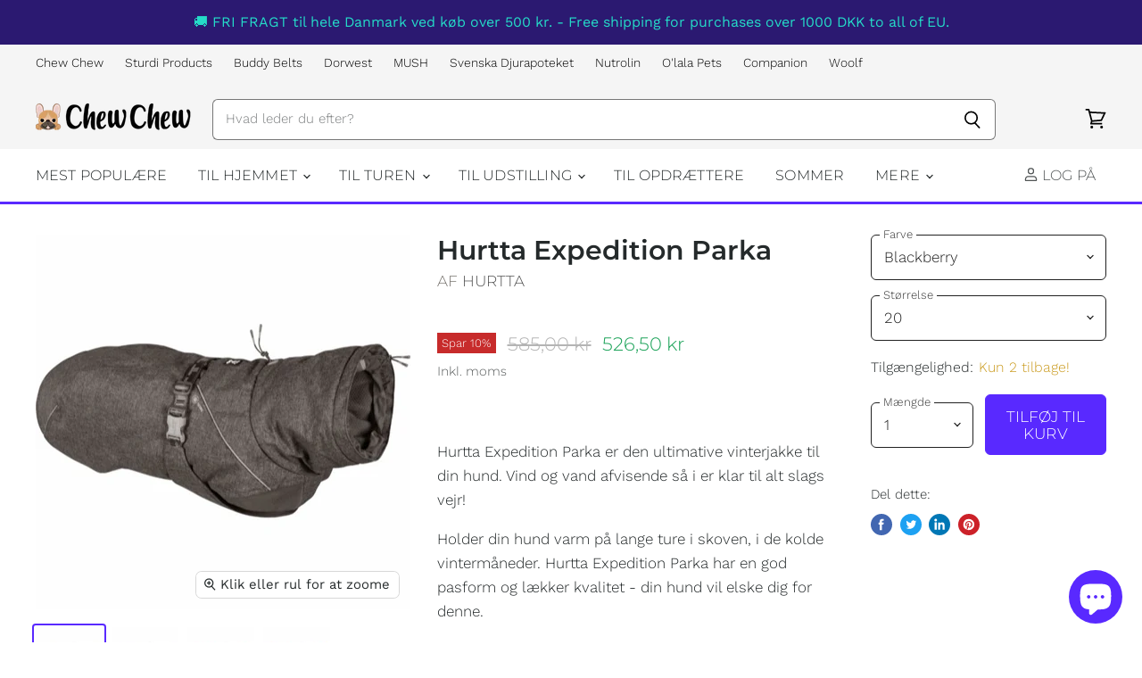

--- FILE ---
content_type: text/html; charset=utf-8
request_url: https://chewchew.dk/products/hurtta-expedition-parka
body_size: 37637
content:
<!doctype html>
<html class="no-js no-touch" lang="da">
  <head>
    <meta charset="utf-8">
    <meta http-equiv="X-UA-Compatible" content="IE=edge,chrome=1">
    <meta name="viewport" content="width=device-width,initial-scale=1" />

    <!-- Preconnect Domains -->
    <link rel="preconnect" href="https://cdn.shopify.com" crossorigin>
    <link rel="preconnect" href="https://fonts.shopify.com" crossorigin>
    <link rel="preconnect" href="https://monorail-edge.shopifysvc.com">

    
      <link rel="preconnect" href="https://connect.facebook.net" crossorigin>
    
    
      <link rel="preconnect" href="https://www.google-analytics.com" crossorigin>
    

    <!-- Preload Assets -->
    <link rel="preload" href="//chewchew.dk/cdn/shop/t/65/assets/api.js?v=132404618003083448551641134921" as="script">

    
    
    
    <link rel="preload" href="//chewchew.dk/cdn/shop/t/65/assets/superstore.min.js?v=159058334564781351251641134927" as="script"><title>Hurtta Expedition Parka — Chew Chew</title>

    
      <meta name="description" content="  Hurtta Expedition Parka er den ultimative vinterjakke til din hund. Vind og vand afvisende så i er klar til alt slags vejr!  Holder din hund varm på lange ture i skoven, i de kolde vintermåneder. Hurtta Expedition Parka har en god pasform og lækker kvalitet - din hund vil elske dig for denne.  Kan vaskes i vaskemaski">
    

    
  <link rel="shortcut icon" href="//chewchew.dk/cdn/shop/files/SquareLogoHead_32x32.png?v=1613528351" type="image/png">


    
      <link rel="canonical" href="https://chewchew.dk/products/hurtta-expedition-parka" />
    

    
    















<meta property="og:site_name" content="Chew Chew">
<meta property="og:url" content="https://chewchew.dk/products/hurtta-expedition-parka">
<meta property="og:title" content="Hurtta Expedition Parka">
<meta property="og:type" content="website">
<meta property="og:description" content="  Hurtta Expedition Parka er den ultimative vinterjakke til din hund. Vind og vand afvisende så i er klar til alt slags vejr!  Holder din hund varm på lange ture i skoven, i de kolde vintermåneder. Hurtta Expedition Parka har en god pasform og lækker kvalitet - din hund vil elske dig for denne.  Kan vaskes i vaskemaski">




    
    
    

    
    
    <meta
      property="og:image"
      content="https://chewchew.dk/cdn/shop/products/h933687_1200x1200.jpg?v=1635250619"
    />
    <meta
      property="og:image:secure_url"
      content="https://chewchew.dk/cdn/shop/products/h933687_1200x1200.jpg?v=1635250619"
    />
    <meta property="og:image:width" content="1200" />
    <meta property="og:image:height" content="1200" />
    
    
    <meta property="og:image:alt" content="Social media image" />
  
















<meta name="twitter:title" content="Hurtta Expedition Parka">
<meta name="twitter:description" content="  Hurtta Expedition Parka er den ultimative vinterjakke til din hund. Vind og vand afvisende så i er klar til alt slags vejr!  Holder din hund varm på lange ture i skoven, i de kolde vintermåneder. Hurtta Expedition Parka har en god pasform og lækker kvalitet - din hund vil elske dig for denne.  Kan vaskes i vaskemaski">


    
    
    
      
      
      <meta name="twitter:card" content="summary">
    
    
    <meta
      property="twitter:image"
      content="https://chewchew.dk/cdn/shop/products/h933687_1200x1200_crop_center.jpg?v=1635250619"
    />
    <meta property="twitter:image:width" content="1200" />
    <meta property="twitter:image:height" content="1200" />
    
    
    <meta property="twitter:image:alt" content="Social media image" />
  



    

    <link rel="preload" href="//chewchew.dk/cdn/fonts/montserrat/montserrat_n3.29e699231893fd243e1620595067294bb067ba2a.woff2" as="font" crossorigin="anonymous">

    
      <link rel="preload" as="style" href="//chewchew.dk/cdn/shop/t/65/assets/theme-critical.css?v=82378822585749000861759332804">
    

    <script type="56be10c608bd34705127ab43-text/javascript">window.performance && window.performance.mark && window.performance.mark('shopify.content_for_header.start');</script><meta name="google-site-verification" content="DlCgz7CQ8-vBEHlbozXlRN0UzQS45H3z01JJtiUjip4">
<meta id="shopify-digital-wallet" name="shopify-digital-wallet" content="/24678237/digital_wallets/dialog">
<meta name="shopify-checkout-api-token" content="1e3d9621fcd09adfab60362d79b9d4bb">
<link rel="alternate" type="application/json+oembed" href="https://chewchew.dk/products/hurtta-expedition-parka.oembed">
<script async="async" src="/checkouts/internal/preloads.js?locale=da-DK" type="56be10c608bd34705127ab43-text/javascript"></script>
<script id="apple-pay-shop-capabilities" type="application/json">{"shopId":24678237,"countryCode":"DK","currencyCode":"DKK","merchantCapabilities":["supports3DS"],"merchantId":"gid:\/\/shopify\/Shop\/24678237","merchantName":"Chew Chew","requiredBillingContactFields":["postalAddress","email","phone"],"requiredShippingContactFields":["postalAddress","email","phone"],"shippingType":"shipping","supportedNetworks":["visa","maestro","masterCard","amex"],"total":{"type":"pending","label":"Chew Chew","amount":"1.00"},"shopifyPaymentsEnabled":true,"supportsSubscriptions":true}</script>
<script id="shopify-features" type="application/json">{"accessToken":"1e3d9621fcd09adfab60362d79b9d4bb","betas":["rich-media-storefront-analytics"],"domain":"chewchew.dk","predictiveSearch":true,"shopId":24678237,"locale":"da"}</script>
<script type="56be10c608bd34705127ab43-text/javascript">var Shopify = Shopify || {};
Shopify.shop = "tinymonsters.myshopify.com";
Shopify.locale = "da";
Shopify.currency = {"active":"DKK","rate":"1.0"};
Shopify.country = "DK";
Shopify.theme = {"name":"Chew Chew (Grafikr) - 03.01.2022","id":129872003311,"schema_name":"Superstore","schema_version":"3.2.5","theme_store_id":null,"role":"main"};
Shopify.theme.handle = "null";
Shopify.theme.style = {"id":null,"handle":null};
Shopify.cdnHost = "chewchew.dk/cdn";
Shopify.routes = Shopify.routes || {};
Shopify.routes.root = "/";</script>
<script type="56be10c608bd34705127ab43-module">!function(o){(o.Shopify=o.Shopify||{}).modules=!0}(window);</script>
<script type="56be10c608bd34705127ab43-text/javascript">!function(o){function n(){var o=[];function n(){o.push(Array.prototype.slice.apply(arguments))}return n.q=o,n}var t=o.Shopify=o.Shopify||{};t.loadFeatures=n(),t.autoloadFeatures=n()}(window);</script>
<script id="shop-js-analytics" type="application/json">{"pageType":"product"}</script>
<script defer="defer" async type="56be10c608bd34705127ab43-module" src="//chewchew.dk/cdn/shopifycloud/shop-js/modules/v2/client.init-shop-cart-sync_ByjAFD2B.da.esm.js"></script>
<script defer="defer" async type="56be10c608bd34705127ab43-module" src="//chewchew.dk/cdn/shopifycloud/shop-js/modules/v2/chunk.common_D-UimmQe.esm.js"></script>
<script defer="defer" async type="56be10c608bd34705127ab43-module" src="//chewchew.dk/cdn/shopifycloud/shop-js/modules/v2/chunk.modal_C_zrfWbZ.esm.js"></script>
<script type="56be10c608bd34705127ab43-module">
  await import("//chewchew.dk/cdn/shopifycloud/shop-js/modules/v2/client.init-shop-cart-sync_ByjAFD2B.da.esm.js");
await import("//chewchew.dk/cdn/shopifycloud/shop-js/modules/v2/chunk.common_D-UimmQe.esm.js");
await import("//chewchew.dk/cdn/shopifycloud/shop-js/modules/v2/chunk.modal_C_zrfWbZ.esm.js");

  window.Shopify.SignInWithShop?.initShopCartSync?.({"fedCMEnabled":true,"windoidEnabled":true});

</script>
<script type="56be10c608bd34705127ab43-text/javascript">(function() {
  var isLoaded = false;
  function asyncLoad() {
    if (isLoaded) return;
    isLoaded = true;
    var urls = ["https:\/\/hotjar.dualsidedapp.com\/script.js?shop=tinymonsters.myshopify.com","https:\/\/s3.amazonaws.com\/pixelpop\/usercontent\/scripts\/0df42daf-a25a-45ee-8abc-bb70c62b85d3\/pixelpop.js?shop=tinymonsters.myshopify.com"];
    for (var i = 0; i < urls.length; i++) {
      var s = document.createElement('script');
      s.type = 'text/javascript';
      s.async = true;
      s.src = urls[i];
      var x = document.getElementsByTagName('script')[0];
      x.parentNode.insertBefore(s, x);
    }
  };
  if(window.attachEvent) {
    window.attachEvent('onload', asyncLoad);
  } else {
    window.addEventListener('load', asyncLoad, false);
  }
})();</script>
<script id="__st" type="56be10c608bd34705127ab43-text/javascript">var __st={"a":24678237,"offset":3600,"reqid":"6f6211a0-cbfa-4f57-bacd-e75a31ba70c2-1769123642","pageurl":"chewchew.dk\/products\/hurtta-expedition-parka","u":"6134b38b0937","p":"product","rtyp":"product","rid":6969010192576};</script>
<script type="56be10c608bd34705127ab43-text/javascript">window.ShopifyPaypalV4VisibilityTracking = true;</script>
<script id="captcha-bootstrap" type="56be10c608bd34705127ab43-text/javascript">!function(){'use strict';const t='contact',e='account',n='new_comment',o=[[t,t],['blogs',n],['comments',n],[t,'customer']],c=[[e,'customer_login'],[e,'guest_login'],[e,'recover_customer_password'],[e,'create_customer']],r=t=>t.map((([t,e])=>`form[action*='/${t}']:not([data-nocaptcha='true']) input[name='form_type'][value='${e}']`)).join(','),a=t=>()=>t?[...document.querySelectorAll(t)].map((t=>t.form)):[];function s(){const t=[...o],e=r(t);return a(e)}const i='password',u='form_key',d=['recaptcha-v3-token','g-recaptcha-response','h-captcha-response',i],f=()=>{try{return window.sessionStorage}catch{return}},m='__shopify_v',_=t=>t.elements[u];function p(t,e,n=!1){try{const o=window.sessionStorage,c=JSON.parse(o.getItem(e)),{data:r}=function(t){const{data:e,action:n}=t;return t[m]||n?{data:e,action:n}:{data:t,action:n}}(c);for(const[e,n]of Object.entries(r))t.elements[e]&&(t.elements[e].value=n);n&&o.removeItem(e)}catch(o){console.error('form repopulation failed',{error:o})}}const l='form_type',E='cptcha';function T(t){t.dataset[E]=!0}const w=window,h=w.document,L='Shopify',v='ce_forms',y='captcha';let A=!1;((t,e)=>{const n=(g='f06e6c50-85a8-45c8-87d0-21a2b65856fe',I='https://cdn.shopify.com/shopifycloud/storefront-forms-hcaptcha/ce_storefront_forms_captcha_hcaptcha.v1.5.2.iife.js',D={infoText:'Beskyttet af hCaptcha',privacyText:'Beskyttelse af persondata',termsText:'Vilkår'},(t,e,n)=>{const o=w[L][v],c=o.bindForm;if(c)return c(t,g,e,D).then(n);var r;o.q.push([[t,g,e,D],n]),r=I,A||(h.body.append(Object.assign(h.createElement('script'),{id:'captcha-provider',async:!0,src:r})),A=!0)});var g,I,D;w[L]=w[L]||{},w[L][v]=w[L][v]||{},w[L][v].q=[],w[L][y]=w[L][y]||{},w[L][y].protect=function(t,e){n(t,void 0,e),T(t)},Object.freeze(w[L][y]),function(t,e,n,w,h,L){const[v,y,A,g]=function(t,e,n){const i=e?o:[],u=t?c:[],d=[...i,...u],f=r(d),m=r(i),_=r(d.filter((([t,e])=>n.includes(e))));return[a(f),a(m),a(_),s()]}(w,h,L),I=t=>{const e=t.target;return e instanceof HTMLFormElement?e:e&&e.form},D=t=>v().includes(t);t.addEventListener('submit',(t=>{const e=I(t);if(!e)return;const n=D(e)&&!e.dataset.hcaptchaBound&&!e.dataset.recaptchaBound,o=_(e),c=g().includes(e)&&(!o||!o.value);(n||c)&&t.preventDefault(),c&&!n&&(function(t){try{if(!f())return;!function(t){const e=f();if(!e)return;const n=_(t);if(!n)return;const o=n.value;o&&e.removeItem(o)}(t);const e=Array.from(Array(32),(()=>Math.random().toString(36)[2])).join('');!function(t,e){_(t)||t.append(Object.assign(document.createElement('input'),{type:'hidden',name:u})),t.elements[u].value=e}(t,e),function(t,e){const n=f();if(!n)return;const o=[...t.querySelectorAll(`input[type='${i}']`)].map((({name:t})=>t)),c=[...d,...o],r={};for(const[a,s]of new FormData(t).entries())c.includes(a)||(r[a]=s);n.setItem(e,JSON.stringify({[m]:1,action:t.action,data:r}))}(t,e)}catch(e){console.error('failed to persist form',e)}}(e),e.submit())}));const S=(t,e)=>{t&&!t.dataset[E]&&(n(t,e.some((e=>e===t))),T(t))};for(const o of['focusin','change'])t.addEventListener(o,(t=>{const e=I(t);D(e)&&S(e,y())}));const B=e.get('form_key'),M=e.get(l),P=B&&M;t.addEventListener('DOMContentLoaded',(()=>{const t=y();if(P)for(const e of t)e.elements[l].value===M&&p(e,B);[...new Set([...A(),...v().filter((t=>'true'===t.dataset.shopifyCaptcha))])].forEach((e=>S(e,t)))}))}(h,new URLSearchParams(w.location.search),n,t,e,['guest_login'])})(!0,!0)}();</script>
<script integrity="sha256-4kQ18oKyAcykRKYeNunJcIwy7WH5gtpwJnB7kiuLZ1E=" data-source-attribution="shopify.loadfeatures" defer="defer" src="//chewchew.dk/cdn/shopifycloud/storefront/assets/storefront/load_feature-a0a9edcb.js" crossorigin="anonymous" type="56be10c608bd34705127ab43-text/javascript"></script>
<script data-source-attribution="shopify.dynamic_checkout.dynamic.init" type="56be10c608bd34705127ab43-text/javascript">var Shopify=Shopify||{};Shopify.PaymentButton=Shopify.PaymentButton||{isStorefrontPortableWallets:!0,init:function(){window.Shopify.PaymentButton.init=function(){};var t=document.createElement("script");t.src="https://chewchew.dk/cdn/shopifycloud/portable-wallets/latest/portable-wallets.da.js",t.type="module",document.head.appendChild(t)}};
</script>
<script data-source-attribution="shopify.dynamic_checkout.buyer_consent" type="56be10c608bd34705127ab43-text/javascript">
  function portableWalletsHideBuyerConsent(e){var t=document.getElementById("shopify-buyer-consent"),n=document.getElementById("shopify-subscription-policy-button");t&&n&&(t.classList.add("hidden"),t.setAttribute("aria-hidden","true"),n.removeEventListener("click",e))}function portableWalletsShowBuyerConsent(e){var t=document.getElementById("shopify-buyer-consent"),n=document.getElementById("shopify-subscription-policy-button");t&&n&&(t.classList.remove("hidden"),t.removeAttribute("aria-hidden"),n.addEventListener("click",e))}window.Shopify?.PaymentButton&&(window.Shopify.PaymentButton.hideBuyerConsent=portableWalletsHideBuyerConsent,window.Shopify.PaymentButton.showBuyerConsent=portableWalletsShowBuyerConsent);
</script>
<script data-source-attribution="shopify.dynamic_checkout.cart.bootstrap" type="56be10c608bd34705127ab43-text/javascript">document.addEventListener("DOMContentLoaded",(function(){function t(){return document.querySelector("shopify-accelerated-checkout-cart, shopify-accelerated-checkout")}if(t())Shopify.PaymentButton.init();else{new MutationObserver((function(e,n){t()&&(Shopify.PaymentButton.init(),n.disconnect())})).observe(document.body,{childList:!0,subtree:!0})}}));
</script>
<script id='scb4127' type="56be10c608bd34705127ab43-text/javascript" async='' src='https://chewchew.dk/cdn/shopifycloud/privacy-banner/storefront-banner.js'></script><link id="shopify-accelerated-checkout-styles" rel="stylesheet" media="screen" href="https://chewchew.dk/cdn/shopifycloud/portable-wallets/latest/accelerated-checkout-backwards-compat.css" crossorigin="anonymous">
<style id="shopify-accelerated-checkout-cart">
        #shopify-buyer-consent {
  margin-top: 1em;
  display: inline-block;
  width: 100%;
}

#shopify-buyer-consent.hidden {
  display: none;
}

#shopify-subscription-policy-button {
  background: none;
  border: none;
  padding: 0;
  text-decoration: underline;
  font-size: inherit;
  cursor: pointer;
}

#shopify-subscription-policy-button::before {
  box-shadow: none;
}

      </style>

<script type="56be10c608bd34705127ab43-text/javascript">window.performance && window.performance.mark && window.performance.mark('shopify.content_for_header.end');</script>

    <script type="56be10c608bd34705127ab43-text/javascript">
      document.documentElement.className=document.documentElement.className.replace(/\bno-js\b/,'js');
      if(window.Shopify&&window.Shopify.designMode)document.documentElement.className+=' in-theme-editor';
      if(('ontouchstart' in window)||window.DocumentTouch&&document instanceof DocumentTouch)document.documentElement.className=document.documentElement.className.replace(/\bno-touch\b/,'has-touch');
    </script>

    <script src="//chewchew.dk/cdn/shop/t/65/assets/api.js?v=132404618003083448551641134921" defer type="56be10c608bd34705127ab43-text/javascript"></script>

    
      <link href="//chewchew.dk/cdn/shop/t/65/assets/theme-critical.css?v=82378822585749000861759332804" rel="stylesheet" type="text/css" media="all" data-styles-above-fold />
      <link rel="preload" as="style" href="//chewchew.dk/cdn/shop/t/65/assets/theme.css?v=7365800225813715421759332808">
    

    

    
    <script type="56be10c608bd34705127ab43-text/javascript">
      window.Theme = window.Theme || {};
      window.Theme.routes = {
        "root_url": "/",
        "account_url": "/account",
        "account_login_url": "/account/login",
        "account_logout_url": "/account/logout",
        "account_register_url": "/account/register",
        "account_addresses_url": "/account/addresses",
        "collections_url": "/collections",
        "all_products_collection_url": "/collections/all",
        "search_url": "/search",
        "cart_url": "/cart",
        "cart_add_url": "/cart/add",
        "cart_change_url": "/cart/change",
        "cart_clear_url": "/cart/clear",
        "product_recommendations_url": "/recommendations/products",
      };
    </script>
    

  <script src="https://cdn.shopify.com/extensions/e8878072-2f6b-4e89-8082-94b04320908d/inbox-1254/assets/inbox-chat-loader.js" type="56be10c608bd34705127ab43-text/javascript" defer="defer"></script>
<link href="https://monorail-edge.shopifysvc.com" rel="dns-prefetch">
<script type="56be10c608bd34705127ab43-text/javascript">(function(){if ("sendBeacon" in navigator && "performance" in window) {try {var session_token_from_headers = performance.getEntriesByType('navigation')[0].serverTiming.find(x => x.name == '_s').description;} catch {var session_token_from_headers = undefined;}var session_cookie_matches = document.cookie.match(/_shopify_s=([^;]*)/);var session_token_from_cookie = session_cookie_matches && session_cookie_matches.length === 2 ? session_cookie_matches[1] : "";var session_token = session_token_from_headers || session_token_from_cookie || "";function handle_abandonment_event(e) {var entries = performance.getEntries().filter(function(entry) {return /monorail-edge.shopifysvc.com/.test(entry.name);});if (!window.abandonment_tracked && entries.length === 0) {window.abandonment_tracked = true;var currentMs = Date.now();var navigation_start = performance.timing.navigationStart;var payload = {shop_id: 24678237,url: window.location.href,navigation_start,duration: currentMs - navigation_start,session_token,page_type: "product"};window.navigator.sendBeacon("https://monorail-edge.shopifysvc.com/v1/produce", JSON.stringify({schema_id: "online_store_buyer_site_abandonment/1.1",payload: payload,metadata: {event_created_at_ms: currentMs,event_sent_at_ms: currentMs}}));}}window.addEventListener('pagehide', handle_abandonment_event);}}());</script>
<script id="web-pixels-manager-setup" type="56be10c608bd34705127ab43-text/javascript">(function e(e,d,r,n,o){if(void 0===o&&(o={}),!Boolean(null===(a=null===(i=window.Shopify)||void 0===i?void 0:i.analytics)||void 0===a?void 0:a.replayQueue)){var i,a;window.Shopify=window.Shopify||{};var t=window.Shopify;t.analytics=t.analytics||{};var s=t.analytics;s.replayQueue=[],s.publish=function(e,d,r){return s.replayQueue.push([e,d,r]),!0};try{self.performance.mark("wpm:start")}catch(e){}var l=function(){var e={modern:/Edge?\/(1{2}[4-9]|1[2-9]\d|[2-9]\d{2}|\d{4,})\.\d+(\.\d+|)|Firefox\/(1{2}[4-9]|1[2-9]\d|[2-9]\d{2}|\d{4,})\.\d+(\.\d+|)|Chrom(ium|e)\/(9{2}|\d{3,})\.\d+(\.\d+|)|(Maci|X1{2}).+ Version\/(15\.\d+|(1[6-9]|[2-9]\d|\d{3,})\.\d+)([,.]\d+|)( \(\w+\)|)( Mobile\/\w+|) Safari\/|Chrome.+OPR\/(9{2}|\d{3,})\.\d+\.\d+|(CPU[ +]OS|iPhone[ +]OS|CPU[ +]iPhone|CPU IPhone OS|CPU iPad OS)[ +]+(15[._]\d+|(1[6-9]|[2-9]\d|\d{3,})[._]\d+)([._]\d+|)|Android:?[ /-](13[3-9]|1[4-9]\d|[2-9]\d{2}|\d{4,})(\.\d+|)(\.\d+|)|Android.+Firefox\/(13[5-9]|1[4-9]\d|[2-9]\d{2}|\d{4,})\.\d+(\.\d+|)|Android.+Chrom(ium|e)\/(13[3-9]|1[4-9]\d|[2-9]\d{2}|\d{4,})\.\d+(\.\d+|)|SamsungBrowser\/([2-9]\d|\d{3,})\.\d+/,legacy:/Edge?\/(1[6-9]|[2-9]\d|\d{3,})\.\d+(\.\d+|)|Firefox\/(5[4-9]|[6-9]\d|\d{3,})\.\d+(\.\d+|)|Chrom(ium|e)\/(5[1-9]|[6-9]\d|\d{3,})\.\d+(\.\d+|)([\d.]+$|.*Safari\/(?![\d.]+ Edge\/[\d.]+$))|(Maci|X1{2}).+ Version\/(10\.\d+|(1[1-9]|[2-9]\d|\d{3,})\.\d+)([,.]\d+|)( \(\w+\)|)( Mobile\/\w+|) Safari\/|Chrome.+OPR\/(3[89]|[4-9]\d|\d{3,})\.\d+\.\d+|(CPU[ +]OS|iPhone[ +]OS|CPU[ +]iPhone|CPU IPhone OS|CPU iPad OS)[ +]+(10[._]\d+|(1[1-9]|[2-9]\d|\d{3,})[._]\d+)([._]\d+|)|Android:?[ /-](13[3-9]|1[4-9]\d|[2-9]\d{2}|\d{4,})(\.\d+|)(\.\d+|)|Mobile Safari.+OPR\/([89]\d|\d{3,})\.\d+\.\d+|Android.+Firefox\/(13[5-9]|1[4-9]\d|[2-9]\d{2}|\d{4,})\.\d+(\.\d+|)|Android.+Chrom(ium|e)\/(13[3-9]|1[4-9]\d|[2-9]\d{2}|\d{4,})\.\d+(\.\d+|)|Android.+(UC? ?Browser|UCWEB|U3)[ /]?(15\.([5-9]|\d{2,})|(1[6-9]|[2-9]\d|\d{3,})\.\d+)\.\d+|SamsungBrowser\/(5\.\d+|([6-9]|\d{2,})\.\d+)|Android.+MQ{2}Browser\/(14(\.(9|\d{2,})|)|(1[5-9]|[2-9]\d|\d{3,})(\.\d+|))(\.\d+|)|K[Aa][Ii]OS\/(3\.\d+|([4-9]|\d{2,})\.\d+)(\.\d+|)/},d=e.modern,r=e.legacy,n=navigator.userAgent;return n.match(d)?"modern":n.match(r)?"legacy":"unknown"}(),u="modern"===l?"modern":"legacy",c=(null!=n?n:{modern:"",legacy:""})[u],f=function(e){return[e.baseUrl,"/wpm","/b",e.hashVersion,"modern"===e.buildTarget?"m":"l",".js"].join("")}({baseUrl:d,hashVersion:r,buildTarget:u}),m=function(e){var d=e.version,r=e.bundleTarget,n=e.surface,o=e.pageUrl,i=e.monorailEndpoint;return{emit:function(e){var a=e.status,t=e.errorMsg,s=(new Date).getTime(),l=JSON.stringify({metadata:{event_sent_at_ms:s},events:[{schema_id:"web_pixels_manager_load/3.1",payload:{version:d,bundle_target:r,page_url:o,status:a,surface:n,error_msg:t},metadata:{event_created_at_ms:s}}]});if(!i)return console&&console.warn&&console.warn("[Web Pixels Manager] No Monorail endpoint provided, skipping logging."),!1;try{return self.navigator.sendBeacon.bind(self.navigator)(i,l)}catch(e){}var u=new XMLHttpRequest;try{return u.open("POST",i,!0),u.setRequestHeader("Content-Type","text/plain"),u.send(l),!0}catch(e){return console&&console.warn&&console.warn("[Web Pixels Manager] Got an unhandled error while logging to Monorail."),!1}}}}({version:r,bundleTarget:l,surface:e.surface,pageUrl:self.location.href,monorailEndpoint:e.monorailEndpoint});try{o.browserTarget=l,function(e){var d=e.src,r=e.async,n=void 0===r||r,o=e.onload,i=e.onerror,a=e.sri,t=e.scriptDataAttributes,s=void 0===t?{}:t,l=document.createElement("script"),u=document.querySelector("head"),c=document.querySelector("body");if(l.async=n,l.src=d,a&&(l.integrity=a,l.crossOrigin="anonymous"),s)for(var f in s)if(Object.prototype.hasOwnProperty.call(s,f))try{l.dataset[f]=s[f]}catch(e){}if(o&&l.addEventListener("load",o),i&&l.addEventListener("error",i),u)u.appendChild(l);else{if(!c)throw new Error("Did not find a head or body element to append the script");c.appendChild(l)}}({src:f,async:!0,onload:function(){if(!function(){var e,d;return Boolean(null===(d=null===(e=window.Shopify)||void 0===e?void 0:e.analytics)||void 0===d?void 0:d.initialized)}()){var d=window.webPixelsManager.init(e)||void 0;if(d){var r=window.Shopify.analytics;r.replayQueue.forEach((function(e){var r=e[0],n=e[1],o=e[2];d.publishCustomEvent(r,n,o)})),r.replayQueue=[],r.publish=d.publishCustomEvent,r.visitor=d.visitor,r.initialized=!0}}},onerror:function(){return m.emit({status:"failed",errorMsg:"".concat(f," has failed to load")})},sri:function(e){var d=/^sha384-[A-Za-z0-9+/=]+$/;return"string"==typeof e&&d.test(e)}(c)?c:"",scriptDataAttributes:o}),m.emit({status:"loading"})}catch(e){m.emit({status:"failed",errorMsg:(null==e?void 0:e.message)||"Unknown error"})}}})({shopId: 24678237,storefrontBaseUrl: "https://chewchew.dk",extensionsBaseUrl: "https://extensions.shopifycdn.com/cdn/shopifycloud/web-pixels-manager",monorailEndpoint: "https://monorail-edge.shopifysvc.com/unstable/produce_batch",surface: "storefront-renderer",enabledBetaFlags: ["2dca8a86"],webPixelsConfigList: [{"id":"976519516","configuration":"{\"config\":\"{\\\"pixel_id\\\":\\\"G-E9ECCR3SSM\\\",\\\"target_country\\\":\\\"DK\\\",\\\"gtag_events\\\":[{\\\"type\\\":\\\"purchase\\\",\\\"action_label\\\":\\\"G-E9ECCR3SSM\\\"},{\\\"type\\\":\\\"page_view\\\",\\\"action_label\\\":\\\"G-E9ECCR3SSM\\\"},{\\\"type\\\":\\\"view_item\\\",\\\"action_label\\\":\\\"G-E9ECCR3SSM\\\"},{\\\"type\\\":\\\"search\\\",\\\"action_label\\\":\\\"G-E9ECCR3SSM\\\"},{\\\"type\\\":\\\"add_to_cart\\\",\\\"action_label\\\":\\\"G-E9ECCR3SSM\\\"},{\\\"type\\\":\\\"begin_checkout\\\",\\\"action_label\\\":\\\"G-E9ECCR3SSM\\\"},{\\\"type\\\":\\\"add_payment_info\\\",\\\"action_label\\\":\\\"G-E9ECCR3SSM\\\"}],\\\"enable_monitoring_mode\\\":false}\"}","eventPayloadVersion":"v1","runtimeContext":"OPEN","scriptVersion":"b2a88bafab3e21179ed38636efcd8a93","type":"APP","apiClientId":1780363,"privacyPurposes":[],"dataSharingAdjustments":{"protectedCustomerApprovalScopes":["read_customer_address","read_customer_email","read_customer_name","read_customer_personal_data","read_customer_phone"]}},{"id":"353501532","configuration":"{\"pixel_id\":\"1670471262990532\",\"pixel_type\":\"facebook_pixel\",\"metaapp_system_user_token\":\"-\"}","eventPayloadVersion":"v1","runtimeContext":"OPEN","scriptVersion":"ca16bc87fe92b6042fbaa3acc2fbdaa6","type":"APP","apiClientId":2329312,"privacyPurposes":["ANALYTICS","MARKETING","SALE_OF_DATA"],"dataSharingAdjustments":{"protectedCustomerApprovalScopes":["read_customer_address","read_customer_email","read_customer_name","read_customer_personal_data","read_customer_phone"]}},{"id":"6619375","configuration":"{\"pixelId\":\"81db8c07-5362-441e-9ac8-2963fc94b4cd\"}","eventPayloadVersion":"v1","runtimeContext":"STRICT","scriptVersion":"c119f01612c13b62ab52809eb08154bb","type":"APP","apiClientId":2556259,"privacyPurposes":["ANALYTICS","MARKETING","SALE_OF_DATA"],"dataSharingAdjustments":{"protectedCustomerApprovalScopes":["read_customer_address","read_customer_email","read_customer_name","read_customer_personal_data","read_customer_phone"]}},{"id":"shopify-app-pixel","configuration":"{}","eventPayloadVersion":"v1","runtimeContext":"STRICT","scriptVersion":"0450","apiClientId":"shopify-pixel","type":"APP","privacyPurposes":["ANALYTICS","MARKETING"]},{"id":"shopify-custom-pixel","eventPayloadVersion":"v1","runtimeContext":"LAX","scriptVersion":"0450","apiClientId":"shopify-pixel","type":"CUSTOM","privacyPurposes":["ANALYTICS","MARKETING"]}],isMerchantRequest: false,initData: {"shop":{"name":"Chew Chew","paymentSettings":{"currencyCode":"DKK"},"myshopifyDomain":"tinymonsters.myshopify.com","countryCode":"DK","storefrontUrl":"https:\/\/chewchew.dk"},"customer":null,"cart":null,"checkout":null,"productVariants":[{"price":{"amount":526.5,"currencyCode":"DKK"},"product":{"title":"Hurtta Expedition Parka","vendor":"Hurtta","id":"6969010192576","untranslatedTitle":"Hurtta Expedition Parka","url":"\/products\/hurtta-expedition-parka","type":"Halsbånd, seler og snore"},"id":"41088979763392","image":{"src":"\/\/chewchew.dk\/cdn\/shop\/products\/h933687.jpg?v=1635250619"},"sku":"H933687","title":"Blackberry \/ 20","untranslatedTitle":"Blackberry \/ 20"},{"price":{"amount":526.5,"currencyCode":"DKK"},"product":{"title":"Hurtta Expedition Parka","vendor":"Hurtta","id":"6969010192576","untranslatedTitle":"Hurtta Expedition Parka","url":"\/products\/hurtta-expedition-parka","type":"Halsbånd, seler og snore"},"id":"41088979796160","image":{"src":"\/\/chewchew.dk\/cdn\/shop\/products\/h933687.jpg?v=1635250619"},"sku":"H933688","title":"Blackberry \/ 25","untranslatedTitle":"Blackberry \/ 25"},{"price":{"amount":526.5,"currencyCode":"DKK"},"product":{"title":"Hurtta Expedition Parka","vendor":"Hurtta","id":"6969010192576","untranslatedTitle":"Hurtta Expedition Parka","url":"\/products\/hurtta-expedition-parka","type":"Halsbånd, seler og snore"},"id":"41088979828928","image":{"src":"\/\/chewchew.dk\/cdn\/shop\/products\/h933687.jpg?v=1635250619"},"sku":"H933689","title":"Blackberry \/ 30","untranslatedTitle":"Blackberry \/ 30"},{"price":{"amount":526.5,"currencyCode":"DKK"},"product":{"title":"Hurtta Expedition Parka","vendor":"Hurtta","id":"6969010192576","untranslatedTitle":"Hurtta Expedition Parka","url":"\/products\/hurtta-expedition-parka","type":"Halsbånd, seler og snore"},"id":"41088979861696","image":{"src":"\/\/chewchew.dk\/cdn\/shop\/products\/h933687.jpg?v=1635250619"},"sku":"H933691","title":"Blackberry \/ 35","untranslatedTitle":"Blackberry \/ 35"},{"price":{"amount":526.5,"currencyCode":"DKK"},"product":{"title":"Hurtta Expedition Parka","vendor":"Hurtta","id":"6969010192576","untranslatedTitle":"Hurtta Expedition Parka","url":"\/products\/hurtta-expedition-parka","type":"Halsbånd, seler og snore"},"id":"41088979894464","image":{"src":"\/\/chewchew.dk\/cdn\/shop\/products\/h933703.jpg?v=1635250620"},"sku":"H933703","title":"Bilberry \/ 20","untranslatedTitle":"Bilberry \/ 20"},{"price":{"amount":526.5,"currencyCode":"DKK"},"product":{"title":"Hurtta Expedition Parka","vendor":"Hurtta","id":"6969010192576","untranslatedTitle":"Hurtta Expedition Parka","url":"\/products\/hurtta-expedition-parka","type":"Halsbånd, seler og snore"},"id":"41088979927232","image":{"src":"\/\/chewchew.dk\/cdn\/shop\/products\/h933703.jpg?v=1635250620"},"sku":"H933704","title":"Bilberry \/ 25","untranslatedTitle":"Bilberry \/ 25"},{"price":{"amount":526.5,"currencyCode":"DKK"},"product":{"title":"Hurtta Expedition Parka","vendor":"Hurtta","id":"6969010192576","untranslatedTitle":"Hurtta Expedition Parka","url":"\/products\/hurtta-expedition-parka","type":"Halsbånd, seler og snore"},"id":"41088979960000","image":{"src":"\/\/chewchew.dk\/cdn\/shop\/products\/h933703.jpg?v=1635250620"},"sku":"H933705","title":"Bilberry \/ 30","untranslatedTitle":"Bilberry \/ 30"},{"price":{"amount":526.5,"currencyCode":"DKK"},"product":{"title":"Hurtta Expedition Parka","vendor":"Hurtta","id":"6969010192576","untranslatedTitle":"Hurtta Expedition Parka","url":"\/products\/hurtta-expedition-parka","type":"Halsbånd, seler og snore"},"id":"41088980025536","image":{"src":"\/\/chewchew.dk\/cdn\/shop\/products\/h933703.jpg?v=1635250620"},"sku":"H933707","title":"Bilberry \/ 35","untranslatedTitle":"Bilberry \/ 35"},{"price":{"amount":526.5,"currencyCode":"DKK"},"product":{"title":"Hurtta Expedition Parka","vendor":"Hurtta","id":"6969010192576","untranslatedTitle":"Hurtta Expedition Parka","url":"\/products\/hurtta-expedition-parka","type":"Halsbånd, seler og snore"},"id":"41088980058304","image":{"src":"\/\/chewchew.dk\/cdn\/shop\/products\/h933735.jpg?v=1635250620"},"sku":"H933735","title":"Buckthorn \/ 20","untranslatedTitle":"Buckthorn \/ 20"},{"price":{"amount":526.5,"currencyCode":"DKK"},"product":{"title":"Hurtta Expedition Parka","vendor":"Hurtta","id":"6969010192576","untranslatedTitle":"Hurtta Expedition Parka","url":"\/products\/hurtta-expedition-parka","type":"Halsbånd, seler og snore"},"id":"41088980091072","image":{"src":"\/\/chewchew.dk\/cdn\/shop\/products\/h933735.jpg?v=1635250620"},"sku":"H933736","title":"Buckthorn \/ 25","untranslatedTitle":"Buckthorn \/ 25"},{"price":{"amount":526.5,"currencyCode":"DKK"},"product":{"title":"Hurtta Expedition Parka","vendor":"Hurtta","id":"6969010192576","untranslatedTitle":"Hurtta Expedition Parka","url":"\/products\/hurtta-expedition-parka","type":"Halsbånd, seler og snore"},"id":"41088980123840","image":{"src":"\/\/chewchew.dk\/cdn\/shop\/products\/h933735.jpg?v=1635250620"},"sku":"H933737","title":"Buckthorn \/ 30","untranslatedTitle":"Buckthorn \/ 30"},{"price":{"amount":526.5,"currencyCode":"DKK"},"product":{"title":"Hurtta Expedition Parka","vendor":"Hurtta","id":"6969010192576","untranslatedTitle":"Hurtta Expedition Parka","url":"\/products\/hurtta-expedition-parka","type":"Halsbånd, seler og snore"},"id":"41088980156608","image":{"src":"\/\/chewchew.dk\/cdn\/shop\/products\/h933735.jpg?v=1635250620"},"sku":"H933739","title":"Buckthorn \/ 35","untranslatedTitle":"Buckthorn \/ 35"},{"price":{"amount":526.5,"currencyCode":"DKK"},"product":{"title":"Hurtta Expedition Parka","vendor":"Hurtta","id":"6969010192576","untranslatedTitle":"Hurtta Expedition Parka","url":"\/products\/hurtta-expedition-parka","type":"Halsbånd, seler og snore"},"id":"41088980189376","image":{"src":"\/\/chewchew.dk\/cdn\/shop\/products\/h933719.jpg?v=1635250620"},"sku":"H933719","title":"Beetroot \/ 20","untranslatedTitle":"Beetroot \/ 20"},{"price":{"amount":526.5,"currencyCode":"DKK"},"product":{"title":"Hurtta Expedition Parka","vendor":"Hurtta","id":"6969010192576","untranslatedTitle":"Hurtta Expedition Parka","url":"\/products\/hurtta-expedition-parka","type":"Halsbånd, seler og snore"},"id":"41088980222144","image":{"src":"\/\/chewchew.dk\/cdn\/shop\/products\/h933719.jpg?v=1635250620"},"sku":"H933720","title":"Beetroot \/ 25","untranslatedTitle":"Beetroot \/ 25"},{"price":{"amount":526.5,"currencyCode":"DKK"},"product":{"title":"Hurtta Expedition Parka","vendor":"Hurtta","id":"6969010192576","untranslatedTitle":"Hurtta Expedition Parka","url":"\/products\/hurtta-expedition-parka","type":"Halsbånd, seler og snore"},"id":"41088980254912","image":{"src":"\/\/chewchew.dk\/cdn\/shop\/products\/h933719.jpg?v=1635250620"},"sku":"H933721","title":"Beetroot \/ 30","untranslatedTitle":"Beetroot \/ 30"},{"price":{"amount":526.5,"currencyCode":"DKK"},"product":{"title":"Hurtta Expedition Parka","vendor":"Hurtta","id":"6969010192576","untranslatedTitle":"Hurtta Expedition Parka","url":"\/products\/hurtta-expedition-parka","type":"Halsbånd, seler og snore"},"id":"41088980287680","image":{"src":"\/\/chewchew.dk\/cdn\/shop\/products\/h933719.jpg?v=1635250620"},"sku":"H933723","title":"Beetroot \/ 35","untranslatedTitle":"Beetroot \/ 35"}],"purchasingCompany":null},},"https://chewchew.dk/cdn","fcfee988w5aeb613cpc8e4bc33m6693e112",{"modern":"","legacy":""},{"shopId":"24678237","storefrontBaseUrl":"https:\/\/chewchew.dk","extensionBaseUrl":"https:\/\/extensions.shopifycdn.com\/cdn\/shopifycloud\/web-pixels-manager","surface":"storefront-renderer","enabledBetaFlags":"[\"2dca8a86\"]","isMerchantRequest":"false","hashVersion":"fcfee988w5aeb613cpc8e4bc33m6693e112","publish":"custom","events":"[[\"page_viewed\",{}],[\"product_viewed\",{\"productVariant\":{\"price\":{\"amount\":526.5,\"currencyCode\":\"DKK\"},\"product\":{\"title\":\"Hurtta Expedition Parka\",\"vendor\":\"Hurtta\",\"id\":\"6969010192576\",\"untranslatedTitle\":\"Hurtta Expedition Parka\",\"url\":\"\/products\/hurtta-expedition-parka\",\"type\":\"Halsbånd, seler og snore\"},\"id\":\"41088979763392\",\"image\":{\"src\":\"\/\/chewchew.dk\/cdn\/shop\/products\/h933687.jpg?v=1635250619\"},\"sku\":\"H933687\",\"title\":\"Blackberry \/ 20\",\"untranslatedTitle\":\"Blackberry \/ 20\"}}]]"});</script><script type="56be10c608bd34705127ab43-text/javascript">
  window.ShopifyAnalytics = window.ShopifyAnalytics || {};
  window.ShopifyAnalytics.meta = window.ShopifyAnalytics.meta || {};
  window.ShopifyAnalytics.meta.currency = 'DKK';
  var meta = {"product":{"id":6969010192576,"gid":"gid:\/\/shopify\/Product\/6969010192576","vendor":"Hurtta","type":"Halsbånd, seler og snore","handle":"hurtta-expedition-parka","variants":[{"id":41088979763392,"price":52650,"name":"Hurtta Expedition Parka - Blackberry \/ 20","public_title":"Blackberry \/ 20","sku":"H933687"},{"id":41088979796160,"price":52650,"name":"Hurtta Expedition Parka - Blackberry \/ 25","public_title":"Blackberry \/ 25","sku":"H933688"},{"id":41088979828928,"price":52650,"name":"Hurtta Expedition Parka - Blackberry \/ 30","public_title":"Blackberry \/ 30","sku":"H933689"},{"id":41088979861696,"price":52650,"name":"Hurtta Expedition Parka - Blackberry \/ 35","public_title":"Blackberry \/ 35","sku":"H933691"},{"id":41088979894464,"price":52650,"name":"Hurtta Expedition Parka - Bilberry \/ 20","public_title":"Bilberry \/ 20","sku":"H933703"},{"id":41088979927232,"price":52650,"name":"Hurtta Expedition Parka - Bilberry \/ 25","public_title":"Bilberry \/ 25","sku":"H933704"},{"id":41088979960000,"price":52650,"name":"Hurtta Expedition Parka - Bilberry \/ 30","public_title":"Bilberry \/ 30","sku":"H933705"},{"id":41088980025536,"price":52650,"name":"Hurtta Expedition Parka - Bilberry \/ 35","public_title":"Bilberry \/ 35","sku":"H933707"},{"id":41088980058304,"price":52650,"name":"Hurtta Expedition Parka - Buckthorn \/ 20","public_title":"Buckthorn \/ 20","sku":"H933735"},{"id":41088980091072,"price":52650,"name":"Hurtta Expedition Parka - Buckthorn \/ 25","public_title":"Buckthorn \/ 25","sku":"H933736"},{"id":41088980123840,"price":52650,"name":"Hurtta Expedition Parka - Buckthorn \/ 30","public_title":"Buckthorn \/ 30","sku":"H933737"},{"id":41088980156608,"price":52650,"name":"Hurtta Expedition Parka - Buckthorn \/ 35","public_title":"Buckthorn \/ 35","sku":"H933739"},{"id":41088980189376,"price":52650,"name":"Hurtta Expedition Parka - Beetroot \/ 20","public_title":"Beetroot \/ 20","sku":"H933719"},{"id":41088980222144,"price":52650,"name":"Hurtta Expedition Parka - Beetroot \/ 25","public_title":"Beetroot \/ 25","sku":"H933720"},{"id":41088980254912,"price":52650,"name":"Hurtta Expedition Parka - Beetroot \/ 30","public_title":"Beetroot \/ 30","sku":"H933721"},{"id":41088980287680,"price":52650,"name":"Hurtta Expedition Parka - Beetroot \/ 35","public_title":"Beetroot \/ 35","sku":"H933723"}],"remote":false},"page":{"pageType":"product","resourceType":"product","resourceId":6969010192576,"requestId":"6f6211a0-cbfa-4f57-bacd-e75a31ba70c2-1769123642"}};
  for (var attr in meta) {
    window.ShopifyAnalytics.meta[attr] = meta[attr];
  }
</script>
<script class="analytics" type="56be10c608bd34705127ab43-text/javascript">
  (function () {
    var customDocumentWrite = function(content) {
      var jquery = null;

      if (window.jQuery) {
        jquery = window.jQuery;
      } else if (window.Checkout && window.Checkout.$) {
        jquery = window.Checkout.$;
      }

      if (jquery) {
        jquery('body').append(content);
      }
    };

    var hasLoggedConversion = function(token) {
      if (token) {
        return document.cookie.indexOf('loggedConversion=' + token) !== -1;
      }
      return false;
    }

    var setCookieIfConversion = function(token) {
      if (token) {
        var twoMonthsFromNow = new Date(Date.now());
        twoMonthsFromNow.setMonth(twoMonthsFromNow.getMonth() + 2);

        document.cookie = 'loggedConversion=' + token + '; expires=' + twoMonthsFromNow;
      }
    }

    var trekkie = window.ShopifyAnalytics.lib = window.trekkie = window.trekkie || [];
    if (trekkie.integrations) {
      return;
    }
    trekkie.methods = [
      'identify',
      'page',
      'ready',
      'track',
      'trackForm',
      'trackLink'
    ];
    trekkie.factory = function(method) {
      return function() {
        var args = Array.prototype.slice.call(arguments);
        args.unshift(method);
        trekkie.push(args);
        return trekkie;
      };
    };
    for (var i = 0; i < trekkie.methods.length; i++) {
      var key = trekkie.methods[i];
      trekkie[key] = trekkie.factory(key);
    }
    trekkie.load = function(config) {
      trekkie.config = config || {};
      trekkie.config.initialDocumentCookie = document.cookie;
      var first = document.getElementsByTagName('script')[0];
      var script = document.createElement('script');
      script.type = 'text/javascript';
      script.onerror = function(e) {
        var scriptFallback = document.createElement('script');
        scriptFallback.type = 'text/javascript';
        scriptFallback.onerror = function(error) {
                var Monorail = {
      produce: function produce(monorailDomain, schemaId, payload) {
        var currentMs = new Date().getTime();
        var event = {
          schema_id: schemaId,
          payload: payload,
          metadata: {
            event_created_at_ms: currentMs,
            event_sent_at_ms: currentMs
          }
        };
        return Monorail.sendRequest("https://" + monorailDomain + "/v1/produce", JSON.stringify(event));
      },
      sendRequest: function sendRequest(endpointUrl, payload) {
        // Try the sendBeacon API
        if (window && window.navigator && typeof window.navigator.sendBeacon === 'function' && typeof window.Blob === 'function' && !Monorail.isIos12()) {
          var blobData = new window.Blob([payload], {
            type: 'text/plain'
          });

          if (window.navigator.sendBeacon(endpointUrl, blobData)) {
            return true;
          } // sendBeacon was not successful

        } // XHR beacon

        var xhr = new XMLHttpRequest();

        try {
          xhr.open('POST', endpointUrl);
          xhr.setRequestHeader('Content-Type', 'text/plain');
          xhr.send(payload);
        } catch (e) {
          console.log(e);
        }

        return false;
      },
      isIos12: function isIos12() {
        return window.navigator.userAgent.lastIndexOf('iPhone; CPU iPhone OS 12_') !== -1 || window.navigator.userAgent.lastIndexOf('iPad; CPU OS 12_') !== -1;
      }
    };
    Monorail.produce('monorail-edge.shopifysvc.com',
      'trekkie_storefront_load_errors/1.1',
      {shop_id: 24678237,
      theme_id: 129872003311,
      app_name: "storefront",
      context_url: window.location.href,
      source_url: "//chewchew.dk/cdn/s/trekkie.storefront.8d95595f799fbf7e1d32231b9a28fd43b70c67d3.min.js"});

        };
        scriptFallback.async = true;
        scriptFallback.src = '//chewchew.dk/cdn/s/trekkie.storefront.8d95595f799fbf7e1d32231b9a28fd43b70c67d3.min.js';
        first.parentNode.insertBefore(scriptFallback, first);
      };
      script.async = true;
      script.src = '//chewchew.dk/cdn/s/trekkie.storefront.8d95595f799fbf7e1d32231b9a28fd43b70c67d3.min.js';
      first.parentNode.insertBefore(script, first);
    };
    trekkie.load(
      {"Trekkie":{"appName":"storefront","development":false,"defaultAttributes":{"shopId":24678237,"isMerchantRequest":null,"themeId":129872003311,"themeCityHash":"7496675441183946768","contentLanguage":"da","currency":"DKK","eventMetadataId":"6565d132-412f-4b6a-8d6b-54db42cc7b88"},"isServerSideCookieWritingEnabled":true,"monorailRegion":"shop_domain","enabledBetaFlags":["65f19447"]},"Session Attribution":{},"S2S":{"facebookCapiEnabled":true,"source":"trekkie-storefront-renderer","apiClientId":580111}}
    );

    var loaded = false;
    trekkie.ready(function() {
      if (loaded) return;
      loaded = true;

      window.ShopifyAnalytics.lib = window.trekkie;

      var originalDocumentWrite = document.write;
      document.write = customDocumentWrite;
      try { window.ShopifyAnalytics.merchantGoogleAnalytics.call(this); } catch(error) {};
      document.write = originalDocumentWrite;

      window.ShopifyAnalytics.lib.page(null,{"pageType":"product","resourceType":"product","resourceId":6969010192576,"requestId":"6f6211a0-cbfa-4f57-bacd-e75a31ba70c2-1769123642","shopifyEmitted":true});

      var match = window.location.pathname.match(/checkouts\/(.+)\/(thank_you|post_purchase)/)
      var token = match? match[1]: undefined;
      if (!hasLoggedConversion(token)) {
        setCookieIfConversion(token);
        window.ShopifyAnalytics.lib.track("Viewed Product",{"currency":"DKK","variantId":41088979763392,"productId":6969010192576,"productGid":"gid:\/\/shopify\/Product\/6969010192576","name":"Hurtta Expedition Parka - Blackberry \/ 20","price":"526.50","sku":"H933687","brand":"Hurtta","variant":"Blackberry \/ 20","category":"Halsbånd, seler og snore","nonInteraction":true,"remote":false},undefined,undefined,{"shopifyEmitted":true});
      window.ShopifyAnalytics.lib.track("monorail:\/\/trekkie_storefront_viewed_product\/1.1",{"currency":"DKK","variantId":41088979763392,"productId":6969010192576,"productGid":"gid:\/\/shopify\/Product\/6969010192576","name":"Hurtta Expedition Parka - Blackberry \/ 20","price":"526.50","sku":"H933687","brand":"Hurtta","variant":"Blackberry \/ 20","category":"Halsbånd, seler og snore","nonInteraction":true,"remote":false,"referer":"https:\/\/chewchew.dk\/products\/hurtta-expedition-parka"});
      }
    });


        var eventsListenerScript = document.createElement('script');
        eventsListenerScript.async = true;
        eventsListenerScript.src = "//chewchew.dk/cdn/shopifycloud/storefront/assets/shop_events_listener-3da45d37.js";
        document.getElementsByTagName('head')[0].appendChild(eventsListenerScript);

})();</script>
  <script type="56be10c608bd34705127ab43-text/javascript">
  if (!window.ga || (window.ga && typeof window.ga !== 'function')) {
    window.ga = function ga() {
      (window.ga.q = window.ga.q || []).push(arguments);
      if (window.Shopify && window.Shopify.analytics && typeof window.Shopify.analytics.publish === 'function') {
        window.Shopify.analytics.publish("ga_stub_called", {}, {sendTo: "google_osp_migration"});
      }
      console.error("Shopify's Google Analytics stub called with:", Array.from(arguments), "\nSee https://help.shopify.com/manual/promoting-marketing/pixels/pixel-migration#google for more information.");
    };
    if (window.Shopify && window.Shopify.analytics && typeof window.Shopify.analytics.publish === 'function') {
      window.Shopify.analytics.publish("ga_stub_initialized", {}, {sendTo: "google_osp_migration"});
    }
  }
</script>
<script defer src="https://chewchew.dk/cdn/shopifycloud/perf-kit/shopify-perf-kit-3.0.4.min.js" data-application="storefront-renderer" data-shop-id="24678237" data-render-region="gcp-us-east1" data-page-type="product" data-theme-instance-id="129872003311" data-theme-name="Superstore" data-theme-version="3.2.5" data-monorail-region="shop_domain" data-resource-timing-sampling-rate="10" data-shs="true" data-shs-beacon="true" data-shs-export-with-fetch="true" data-shs-logs-sample-rate="1" data-shs-beacon-endpoint="https://chewchew.dk/api/collect" type="56be10c608bd34705127ab43-text/javascript"></script>
</head>

  <body
    
    class="template-product"
    
      data-instant-allow-query-string
    
  >
    <a class="skip-to-main" href="#site-main">Gå til indhold</a>
    <div id="shopify-section-static-announcement" class="shopify-section site-announcement"><script
  type="application/json"
  data-section-id="static-announcement"
  data-section-type="static-announcement">
</script>









  
    <div
      class="
        announcement-bar
        
      "
      style="
        color: #25dbc8;
        background: #2b1971;
      ">
      

      
        <div class="announcement-bar-text">
          🚚 FRI FRAGT til hele Danmark ved køb over 500 kr.
- Free shipping for purchases over 1000 DKK to all of EU.
        </div>
      

      <div class="announcement-bar-text-mobile">
        
          🚚 FRI FRAGT ved køb over 500 kr.
        
      </div>
    </div>
  


</div>
    <div id="shopify-section-static-utility-bar" class="shopify-section"><style data-shopify>
  .utility-bar {
    background-color: #f5f5f5;
  }

  .utility-bar a {
    color: #000000;
  }

  .utility-bar a:hover {
    color: #5929ff;
  }
</style>

<script
  type="application/json"
  data-section-type="static-utility-bar"
  data-section-id="static-utility-bar"
  data-section-data
>
  {
    "settings": {
      "mobile_layout": "below"
    }
  }
</script>



  <div class="utility-bar utility-bar-full-width">
    <div class="utility-bar-content">
      
        <div class="utility-bar-left">
          
            <a href="/collections/chew-chew">Chew Chew</a>
          
            <a href="/collections/sturdi-products">Sturdi Products</a>
          
            <a href="/collections/buddy-belts">Buddy Belts</a>
          
            <a href="/collections/dorwest">Dorwest</a>
          
            <a href="/collections/mush">MUSH</a>
          
            <a href="/collections/svenska-djurapoteket">Svenska Djurapoteket</a>
          
            <a href="/collections/nutrolin">Nutrolin</a>
          
            <a href="/collections/olala-pets">O'lala Pets</a>
          
            <a href="/collections/companion">Companion</a>
          
            <a href="/collections/woolf">Woolf</a>
          
        </div>
      

      
    </div>

    
    
    
    

    
      <div class="utility-bar-mobile" style="display: none;" data-utility-bar-mobile>
        
          <hr class="navmenu-hr">
        
        <div class="navmenu-utility-bar">
          
            



<ul
  class="navmenu navmenu-depth-1 "
  data-navmenu
  
  
>
  
    

    
    

    
      <li
        class="navmenu-item navmenu-id-chew-chew"
      >
        <a
          class="navmenu-link "
          href="/collections/chew-chew"
        >
          Chew Chew
        </a>
      </li>
    
  
    

    
    

    
      <li
        class="navmenu-item navmenu-id-sturdi-products"
      >
        <a
          class="navmenu-link "
          href="/collections/sturdi-products"
        >
          Sturdi Products
        </a>
      </li>
    
  
    

    
    

    
      <li
        class="navmenu-item navmenu-id-buddy-belts"
      >
        <a
          class="navmenu-link "
          href="/collections/buddy-belts"
        >
          Buddy Belts
        </a>
      </li>
    
  
    

    
    

    
      <li
        class="navmenu-item navmenu-id-dorwest"
      >
        <a
          class="navmenu-link "
          href="/collections/dorwest"
        >
          Dorwest
        </a>
      </li>
    
  
    

    
    

    
      <li
        class="navmenu-item navmenu-id-mush"
      >
        <a
          class="navmenu-link "
          href="/collections/mush"
        >
          MUSH
        </a>
      </li>
    
  
    

    
    

    
      <li
        class="navmenu-item navmenu-id-svenska-djurapoteket"
      >
        <a
          class="navmenu-link "
          href="/collections/svenska-djurapoteket"
        >
          Svenska Djurapoteket
        </a>
      </li>
    
  
    

    
    

    
      <li
        class="navmenu-item navmenu-id-nutrolin"
      >
        <a
          class="navmenu-link "
          href="/collections/nutrolin"
        >
          Nutrolin
        </a>
      </li>
    
  
    

    
    

    
      <li
        class="navmenu-item navmenu-id-olala-pets"
      >
        <a
          class="navmenu-link "
          href="/collections/olala-pets"
        >
          O'lala Pets
        </a>
      </li>
    
  
    

    
    

    
      <li
        class="navmenu-item navmenu-id-companion"
      >
        <a
          class="navmenu-link "
          href="/collections/companion"
        >
          Companion
        </a>
      </li>
    
  
    

    
    

    
      <li
        class="navmenu-item navmenu-id-woolf"
      >
        <a
          class="navmenu-link "
          href="/collections/woolf"
        >
          Woolf
        </a>
      </li>
    
  
</ul>

          

          
        </div>
        
      </div>
    
  </div>



</div>

    
        <div id="shopify-section-static-header" class="shopify-section site-header-wrapper">

<style data-shopify>
  .small-promo-heading,
  .small-promo-text-desktop,
  .small-promo-text-mobile {
    color: #000000;
  }

  .small-promo-icon {
    color: #000000;
  }
</style>

<script
  type="application/json"
  data-section-id="static-header"
  data-section-type="static-header"
  data-section-data>
  {
    "settings": {
      "header_layout": "traditional",
      "sticky_header": true,
      "live_search": {
        "enable": true,
        "content_types": "product",
        "money_format": "{{amount_with_comma_separator}} kr",
        "context": {
          "view_all_results": "Se alle resultater",
          "view_all_products": "Se alle produkter",
          "content_results": {
            "title": "Indlæg og sider",
            "no_results": "Ingen resultater."
          },
          "no_results_products": {
            "title": "Ingen produkter for “*terms*”.",
            "message": "Undskyld, vi kunne ikke finde noget, der passede til."
          }
        }
      }
    }
  }
</script>


  <style data-shopify>
    .site-header {
      border-bottom: 3px solid #5929ff;
    }
  </style>


<header
  class="site-header site-header--traditional site-header-nav--open"
  role="banner"
  data-site-header
>
  <div
    class="
      site-header-main
      
        site-header--full-width
      
    "
    data-site-header-main
  >
    <a class="site-header-button site-header-menu-button" href="#" data-menu-toggle>
      <div class="site-header-icon site-header-menu-icon" tabindex="-1">
        
                                                                                      <svg class="icon-menu "    aria-hidden="true"    focusable="false"    role="presentation"    xmlns="http://www.w3.org/2000/svg" width="22" height="18" viewBox="0 0 22 18" fill="none">          <title>Menu ikon</title>        <path d="M21 2H1" stroke="currentColor" stroke-width="2" stroke-linecap="square" stroke-linejoin="round"/>      <path d="M21 9H1" stroke="currentColor" stroke-width="2" stroke-linecap="square" stroke-linejoin="round"/>      <path d="M21 16H1" stroke="currentColor" stroke-width="2" stroke-linecap="square" stroke-linejoin="round"/>    </svg>                            

        <div class="nav-toggle-ie-11">
          
                                                                                          <svg class="icon-search-close "    aria-hidden="true"    focusable="false"    role="presentation"    xmlns="http://www.w3.org/2000/svg" width="18" height="18" viewBox="0 0 18 18" fill="none">          <title>Translation missing: da.general.icons.icon_search_close ikon</title>        <path d="M17 1L1 17" stroke="currentColor" stroke-width="2" stroke-linejoin="round"/>      <path d="M1 1L17 17" stroke="currentColor" stroke-width="2" stroke-linejoin="round"/>    </svg>                        

        </div>
        <span class="visually-hidden">Menu</span>
      </div>
    </a>

    <div
      class="
        site-header-main-content
        
      "
    >
      <div class="site-header-logo">
        <a
          class="site-logo"
          href="/">
          
            

          
            
            

            

            

  

  <img
    
      src="//chewchew.dk/cdn/shop/files/Logo_53f5f423-4777-479a-93ed-e8bbd119fa90_175x45.png?v=1613527085"
    
    alt="Chew Chew"

    
      data-rimg
      srcset="//chewchew.dk/cdn/shop/files/Logo_53f5f423-4777-479a-93ed-e8bbd119fa90_175x45.png?v=1613527085 1x, //chewchew.dk/cdn/shop/files/Logo_53f5f423-4777-479a-93ed-e8bbd119fa90_350x90.png?v=1613527085 2x, //chewchew.dk/cdn/shop/files/Logo_53f5f423-4777-479a-93ed-e8bbd119fa90_380x98.png?v=1613527085 2.17x"
    

    class="desktop-logo-image"
    style="
              height: 45px;
            "
    
  >




            
          

          
            

            
            

            

            

  

  <img
    
      src="//chewchew.dk/cdn/shop/files/Logo_53f5f423-4777-479a-93ed-e8bbd119fa90_148x38.png?v=1613527085"
    
    alt="Chew Chew"

    
      data-rimg
      srcset="//chewchew.dk/cdn/shop/files/Logo_53f5f423-4777-479a-93ed-e8bbd119fa90_148x38.png?v=1613527085 1x, //chewchew.dk/cdn/shop/files/Logo_53f5f423-4777-479a-93ed-e8bbd119fa90_296x76.png?v=1613527085 2x, //chewchew.dk/cdn/shop/files/Logo_53f5f423-4777-479a-93ed-e8bbd119fa90_380x98.png?v=1613527085 2.57x"
    

    class="mobile-logo-image"
    style="
              height: 38px;
            "
    
  >




            
          
        </a>
      </div>

      



<div class="live-search" data-live-search>
  <form
    class="live-search-form form-fields-inline"
    action="/search"
    method="get"
    role="search"
    aria-label="Product"
    data-live-search-form
  >
    <input type="hidden" name="type" value="product">
    <div class="form-field no-label">
      <input
        class="form-field-input live-search-form-field"
        type="text"
        name="q"
        aria-label="Søg"
        placeholder="Hvad leder du efter?"
        
        autocomplete="off"
        data-live-search-input>
      <button
        type="button"
        class="live-search-takeover-cancel"
        data-live-search-takeover-cancel>
        Afslut
      </button>

      <button
        class="live-search-button"
        type="submit"
        aria-label="Søg"
        data-live-search-submit
      >
        <span class="search-icon search-icon--inactive">
          
                                                                                        <svg class="icon-search "    aria-hidden="true"    focusable="false"    role="presentation"    xmlns="http://www.w3.org/2000/svg" width="21" height="24" viewBox="0 0 21 24" fill="none">          <title>Søg ikon</title>        <path d="M19.5 21.5L13.6155 15.1628" stroke="currentColor" stroke-width="1.75"/>      <circle cx="9.5" cy="9.5" r="7" stroke="currentColor" stroke-width="1.75"/>    </svg>                          

        </span>
        <span class="search-icon search-icon--active">
          
                                                                                                <svg class="icon-spinner "    aria-hidden="true"    focusable="false"    role="presentation"    xmlns="http://www.w3.org/2000/svg" width="26" height="26" viewBox="0 0 26 26" fill="none">          <title>Spinner ikon</title>        <circle opacity="0.29" cx="13" cy="13" r="11" stroke="currentColor" stroke-width="2"/>      <path d="M24 13C24 19.0751 19.0751 24 13 24" stroke="currentColor" stroke-width="2"/>    </svg>                  

        </span>
      </button>
    </div>

    <div class="search-flydown" data-live-search-flydown>
      <div class="search-flydown--placeholder" data-live-search-placeholder>
        <div class="search-flydown--product-items">
          
            <a class="search-flydown--product search-flydown--product" href="#">
                <div class="search-flydown--product-image">
                  <svg class="placeholder--image placeholder--content-image" xmlns="http://www.w3.org/2000/svg" viewBox="0 0 525.5 525.5"><path d="M324.5 212.7H203c-1.6 0-2.8 1.3-2.8 2.8V308c0 1.6 1.3 2.8 2.8 2.8h121.6c1.6 0 2.8-1.3 2.8-2.8v-92.5c0-1.6-1.3-2.8-2.9-2.8zm1.1 95.3c0 .6-.5 1.1-1.1 1.1H203c-.6 0-1.1-.5-1.1-1.1v-92.5c0-.6.5-1.1 1.1-1.1h121.6c.6 0 1.1.5 1.1 1.1V308z"/><path d="M210.4 299.5H240v.1s.1 0 .2-.1h75.2v-76.2h-105v76.2zm1.8-7.2l20-20c1.6-1.6 3.8-2.5 6.1-2.5s4.5.9 6.1 2.5l1.5 1.5 16.8 16.8c-12.9 3.3-20.7 6.3-22.8 7.2h-27.7v-5.5zm101.5-10.1c-20.1 1.7-36.7 4.8-49.1 7.9l-16.9-16.9 26.3-26.3c1.6-1.6 3.8-2.5 6.1-2.5s4.5.9 6.1 2.5l27.5 27.5v7.8zm-68.9 15.5c9.7-3.5 33.9-10.9 68.9-13.8v13.8h-68.9zm68.9-72.7v46.8l-26.2-26.2c-1.9-1.9-4.5-3-7.3-3s-5.4 1.1-7.3 3l-26.3 26.3-.9-.9c-1.9-1.9-4.5-3-7.3-3s-5.4 1.1-7.3 3l-18.8 18.8V225h101.4z"/><path d="M232.8 254c4.6 0 8.3-3.7 8.3-8.3s-3.7-8.3-8.3-8.3-8.3 3.7-8.3 8.3 3.7 8.3 8.3 8.3zm0-14.9c3.6 0 6.6 2.9 6.6 6.6s-2.9 6.6-6.6 6.6-6.6-2.9-6.6-6.6 3-6.6 6.6-6.6z"/></svg>
                </div>

              <div class="search-flydown--product-text">
                <span class="search-flydown--product-title placeholder--content-text"></span>
                <span class="search-flydown--product-price placeholder--content-text"></span>
              </div>
            </a>
          
            <a class="search-flydown--product search-flydown--product" href="#">
                <div class="search-flydown--product-image">
                  <svg class="placeholder--image placeholder--content-image" xmlns="http://www.w3.org/2000/svg" viewBox="0 0 525.5 525.5"><path d="M324.5 212.7H203c-1.6 0-2.8 1.3-2.8 2.8V308c0 1.6 1.3 2.8 2.8 2.8h121.6c1.6 0 2.8-1.3 2.8-2.8v-92.5c0-1.6-1.3-2.8-2.9-2.8zm1.1 95.3c0 .6-.5 1.1-1.1 1.1H203c-.6 0-1.1-.5-1.1-1.1v-92.5c0-.6.5-1.1 1.1-1.1h121.6c.6 0 1.1.5 1.1 1.1V308z"/><path d="M210.4 299.5H240v.1s.1 0 .2-.1h75.2v-76.2h-105v76.2zm1.8-7.2l20-20c1.6-1.6 3.8-2.5 6.1-2.5s4.5.9 6.1 2.5l1.5 1.5 16.8 16.8c-12.9 3.3-20.7 6.3-22.8 7.2h-27.7v-5.5zm101.5-10.1c-20.1 1.7-36.7 4.8-49.1 7.9l-16.9-16.9 26.3-26.3c1.6-1.6 3.8-2.5 6.1-2.5s4.5.9 6.1 2.5l27.5 27.5v7.8zm-68.9 15.5c9.7-3.5 33.9-10.9 68.9-13.8v13.8h-68.9zm68.9-72.7v46.8l-26.2-26.2c-1.9-1.9-4.5-3-7.3-3s-5.4 1.1-7.3 3l-26.3 26.3-.9-.9c-1.9-1.9-4.5-3-7.3-3s-5.4 1.1-7.3 3l-18.8 18.8V225h101.4z"/><path d="M232.8 254c4.6 0 8.3-3.7 8.3-8.3s-3.7-8.3-8.3-8.3-8.3 3.7-8.3 8.3 3.7 8.3 8.3 8.3zm0-14.9c3.6 0 6.6 2.9 6.6 6.6s-2.9 6.6-6.6 6.6-6.6-2.9-6.6-6.6 3-6.6 6.6-6.6z"/></svg>
                </div>

              <div class="search-flydown--product-text">
                <span class="search-flydown--product-title placeholder--content-text"></span>
                <span class="search-flydown--product-price placeholder--content-text"></span>
              </div>
            </a>
          
            <a class="search-flydown--product search-flydown--product" href="#">
                <div class="search-flydown--product-image">
                  <svg class="placeholder--image placeholder--content-image" xmlns="http://www.w3.org/2000/svg" viewBox="0 0 525.5 525.5"><path d="M324.5 212.7H203c-1.6 0-2.8 1.3-2.8 2.8V308c0 1.6 1.3 2.8 2.8 2.8h121.6c1.6 0 2.8-1.3 2.8-2.8v-92.5c0-1.6-1.3-2.8-2.9-2.8zm1.1 95.3c0 .6-.5 1.1-1.1 1.1H203c-.6 0-1.1-.5-1.1-1.1v-92.5c0-.6.5-1.1 1.1-1.1h121.6c.6 0 1.1.5 1.1 1.1V308z"/><path d="M210.4 299.5H240v.1s.1 0 .2-.1h75.2v-76.2h-105v76.2zm1.8-7.2l20-20c1.6-1.6 3.8-2.5 6.1-2.5s4.5.9 6.1 2.5l1.5 1.5 16.8 16.8c-12.9 3.3-20.7 6.3-22.8 7.2h-27.7v-5.5zm101.5-10.1c-20.1 1.7-36.7 4.8-49.1 7.9l-16.9-16.9 26.3-26.3c1.6-1.6 3.8-2.5 6.1-2.5s4.5.9 6.1 2.5l27.5 27.5v7.8zm-68.9 15.5c9.7-3.5 33.9-10.9 68.9-13.8v13.8h-68.9zm68.9-72.7v46.8l-26.2-26.2c-1.9-1.9-4.5-3-7.3-3s-5.4 1.1-7.3 3l-26.3 26.3-.9-.9c-1.9-1.9-4.5-3-7.3-3s-5.4 1.1-7.3 3l-18.8 18.8V225h101.4z"/><path d="M232.8 254c4.6 0 8.3-3.7 8.3-8.3s-3.7-8.3-8.3-8.3-8.3 3.7-8.3 8.3 3.7 8.3 8.3 8.3zm0-14.9c3.6 0 6.6 2.9 6.6 6.6s-2.9 6.6-6.6 6.6-6.6-2.9-6.6-6.6 3-6.6 6.6-6.6z"/></svg>
                </div>

              <div class="search-flydown--product-text">
                <span class="search-flydown--product-title placeholder--content-text"></span>
                <span class="search-flydown--product-price placeholder--content-text"></span>
              </div>
            </a>
          
        </div>
      </div>

      <div
        class="
          search-flydown--results
          
        "
        data-live-search-results
      ></div>

      
        <div class="search-flydown--quicklinks" data-live-search-quick-links>
          <span class="search-flydown--quicklinks-title">Menu</span>

          <ul class="search-flydown--quicklinks-list">
            
              <li class="search-flydown--quicklinks-item">
                <a class="search-flydown--quicklinks-link" href="/collections/best-saelgende">
                  MEST POPULÆRE
                </a>
              </li>
            
              <li class="search-flydown--quicklinks-item">
                <a class="search-flydown--quicklinks-link" href="#">
                  TIL HJEMMET
                </a>
              </li>
            
              <li class="search-flydown--quicklinks-item">
                <a class="search-flydown--quicklinks-link" href="/#">
                  TIL TUREN
                </a>
              </li>
            
              <li class="search-flydown--quicklinks-item">
                <a class="search-flydown--quicklinks-link" href="#">
                  TIL UDSTILLING
                </a>
              </li>
            
              <li class="search-flydown--quicklinks-item">
                <a class="search-flydown--quicklinks-link" href="/collections/opdraetter">
                  TIL OPDRÆTTERE
                </a>
              </li>
            
              <li class="search-flydown--quicklinks-item">
                <a class="search-flydown--quicklinks-link" href="/collections/sommer">
                  SOMMER
                </a>
              </li>
            
              <li class="search-flydown--quicklinks-item">
                <a class="search-flydown--quicklinks-link" href="#">
                  MERE
                </a>
              </li>
            
          </ul>
        </div>
      
    </div>
  </form>
</div>


      
    </div>

    <a class="
      site-header-button
      site-header-cart-button
      count-hidden
    " href="/cart">
      <div class="site-header-icon site-header-cart-icon">
        <span
          class="site-header-cart--count "
          data-header-cart-count="">
        </span>

        
              <svg class="icon-cart "    aria-hidden="true"    focusable="false"    role="presentation"    xmlns="http://www.w3.org/2000/svg" width="24" height="24" viewBox="0 0 24 24" fill="none">          <title>Indkøbsvogn ikon</title>        <path d="M4.28572 1.85718L5.13117 1.63172C5.02903 1.24869 4.68214 0.982178 4.28572 0.982178V1.85718ZM6.85715 17.7143L6.01581 17.4739C5.94038 17.7379 5.99325 18.022 6.15859 18.2412C6.32393 18.4604 6.58258 18.5893 6.85715 18.5893V17.7143ZM18.4286 13.8572L18.4984 14.7294C18.8104 14.7044 19.0853 14.5147 19.2193 14.2318L18.4286 13.8572ZM22.2857 5.71432L23.0765 6.0889L23.637 4.90557L22.3293 4.84041L22.2857 5.71432ZM0.857147 2.73218H4.28572V0.982178H0.857147V2.73218ZM6.87296 14.4739L6.01581 17.4739L7.69848 17.9547L8.55562 14.9547L6.87296 14.4739ZM6.85715 18.5893H19.2857V16.8393H6.85715V18.5893ZM7.78407 15.5865L18.4984 14.7294L18.3588 12.985L7.64451 13.8421L7.78407 15.5865ZM19.2193 14.2318L23.0765 6.0889L21.4949 5.33975L17.6378 13.4826L19.2193 14.2318ZM3.44026 2.08263L4.24026 5.08263L5.93117 4.63172L5.13117 1.63172L3.44026 2.08263ZM4.24026 5.08263L6.86883 14.9398L8.55975 14.4889L5.93117 4.63172L4.24026 5.08263ZM22.3293 4.84041L5.12927 3.98326L5.04217 5.73109L22.2422 6.58824L22.3293 4.84041Z" fill="currentColor"/>      <path d="M7.6875 20.8C8.0672 20.8 8.375 21.1079 8.375 21.4875C8.375 21.8672 8.0672 22.175 7.6875 22.175C7.3078 22.175 7 21.8672 7 21.4875C7 21.1079 7.3078 20.8 7.6875 20.8" stroke="currentColor" stroke-width="1.75" stroke-linecap="round" stroke-linejoin="round"/>      <path d="M18.6875 20.8C19.0672 20.8 19.375 21.1079 19.375 21.4875C19.375 21.8672 19.0672 22.175 18.6875 22.175C18.3078 22.175 18 21.8672 18 21.4875C18 21.1079 18.3078 20.8 18.6875 20.8" stroke="currentColor" stroke-width="1.75" stroke-linecap="round" stroke-linejoin="round"/>    </svg>                                                                                                    

        <span class="visually-hidden">Se indkøbsvogn</span>
      </div>
    </a>
  </div>

  <div
    class="
      site-navigation-wrapper

      
        site-navigation--has-actions
      

      
        site-header--full-width
      
    "
    data-site-navigation
    id="site-header-nav"
  >
    <nav
      class="site-navigation"
      aria-label="Primær"
    >
      





<ul
  class="navmenu navmenu-depth-1"
  data-navmenu
  aria-label="Menu"
>
  
    
    

    
    
    
    

    
    
<li
      class="navmenu-item            navmenu-id-mest-populaere            "
      
      data-test-linkthing
      
      
    >
      <a
        class="navmenu-link  "
        href="/collections/best-saelgende"
        
      >
        MEST POPULÆRE
        
      </a>

      

      
    </li>
  
    
    

    
    
    
    

    
    
<li
      class="navmenu-item      navmenu-item-parent      navmenu-id-til-hjemmet            "
      
      data-test-linkthing
      data-navmenu-parent
      
    >
      <a
        class="navmenu-link navmenu-link-parent "
        href="#"
        
          aria-haspopup="true"
          aria-expanded="false"
        
      >
        TIL HJEMMET
        
          <span
            class="navmenu-icon navmenu-icon-depth-1"
            data-navmenu-trigger
          >
            
                                <svg class="icon-chevron-down-small "    aria-hidden="true"    focusable="false"    role="presentation"    xmlns="http://www.w3.org/2000/svg" width="8" height="6" viewBox="0 0 8 6" fill="none">          <title>Chevron down ikon</title>        <path class="icon-chevron-down-left" d="M4 4.5L7 1.5" stroke="currentColor" stroke-width="1.25" stroke-linecap="square"/>      <path class="icon-chevron-down-right" d="M4 4.5L1 1.5" stroke="currentColor" stroke-width="1.25" stroke-linecap="square"/>    </svg>                                                                                  

          </span>
        
      </a>

      

      
        



<ul
  class="navmenu navmenu-depth-2 navmenu-submenu"
  data-navmenu
  data-navmenu-submenu
  aria-label="Menu"
>
  
    

    
    

    
      <li
        class="navmenu-item navmenu-id-foder-skale"
      >
        <a
          class="navmenu-link "
          href="/collections/mad-skale"
        >
          Foder & Skåle
        </a>
      </li>
    
  
    

    
    

    
      <li
        class="navmenu-item navmenu-id-kosttilskud"
      >
        <a
          class="navmenu-link "
          href="/collections/kosttilskud"
        >
          Kosttilskud
        </a>
      </li>
    
  
    

    
    

    
      <li
        class="navmenu-item navmenu-id-godbidder-snacks"
      >
        <a
          class="navmenu-link "
          href="/collections/godbidder"
        >
          Godbidder & Snacks
        </a>
      </li>
    
  
    

    
    

    
      <li
        class="navmenu-item navmenu-id-senge-kurve"
      >
        <a
          class="navmenu-link "
          href="/collections/senge"
        >
          Senge & Kurve
        </a>
      </li>
    
  
    

    
    

    
      <li
        class="navmenu-item navmenu-id-legetoj"
      >
        <a
          class="navmenu-link "
          href="/collections/legetoj"
        >
          Legetøj
        </a>
      </li>
    
  
    

    
    

    
      <li
        class="navmenu-item navmenu-id-pleje"
      >
        <a
          class="navmenu-link "
          href="/collections/pleje"
        >
          Pleje
        </a>
      </li>
    
  
</ul>

      
    </li>
  
    
    

    
    
    
    

    
    
<li
      class="navmenu-item      navmenu-item-parent      navmenu-id-til-turen            "
      
      data-test-linkthing
      data-navmenu-parent
      
    >
      <a
        class="navmenu-link navmenu-link-parent "
        href="/#"
        
          aria-haspopup="true"
          aria-expanded="false"
        
      >
        TIL TUREN
        
          <span
            class="navmenu-icon navmenu-icon-depth-1"
            data-navmenu-trigger
          >
            
                                <svg class="icon-chevron-down-small "    aria-hidden="true"    focusable="false"    role="presentation"    xmlns="http://www.w3.org/2000/svg" width="8" height="6" viewBox="0 0 8 6" fill="none">          <title>Chevron down ikon</title>        <path class="icon-chevron-down-left" d="M4 4.5L7 1.5" stroke="currentColor" stroke-width="1.25" stroke-linecap="square"/>      <path class="icon-chevron-down-right" d="M4 4.5L1 1.5" stroke="currentColor" stroke-width="1.25" stroke-linecap="square"/>    </svg>                                                                                  

          </span>
        
      </a>

      

      
        



<ul
  class="navmenu navmenu-depth-2 navmenu-submenu"
  data-navmenu
  data-navmenu-submenu
  aria-label="Menu"
>
  
    

    
    

    
      <li
        class="navmenu-item navmenu-id-halsband-seler-snore"
      >
        <a
          class="navmenu-link "
          href="/collections/halsband-seler-og-snorer"
        >
          Halsbånd, seler & snore
        </a>
      </li>
    
  
    

    
    

    
      <li
        class="navmenu-item navmenu-id-overtoj"
      >
        <a
          class="navmenu-link "
          href="/collections/overtoj"
        >
          Overtøj
        </a>
      </li>
    
  
    

    
    

    
      <li
        class="navmenu-item navmenu-id-transport"
      >
        <a
          class="navmenu-link "
          href="/collections/transport"
        >
          Transport
        </a>
      </li>
    
  
</ul>

      
    </li>
  
    
    

    
    
    
    

    
    
<li
      class="navmenu-item      navmenu-item-parent      navmenu-id-til-udstilling            "
      
      data-test-linkthing
      data-navmenu-parent
      
    >
      <a
        class="navmenu-link navmenu-link-parent "
        href="#"
        
          aria-haspopup="true"
          aria-expanded="false"
        
      >
        TIL UDSTILLING
        
          <span
            class="navmenu-icon navmenu-icon-depth-1"
            data-navmenu-trigger
          >
            
                                <svg class="icon-chevron-down-small "    aria-hidden="true"    focusable="false"    role="presentation"    xmlns="http://www.w3.org/2000/svg" width="8" height="6" viewBox="0 0 8 6" fill="none">          <title>Chevron down ikon</title>        <path class="icon-chevron-down-left" d="M4 4.5L7 1.5" stroke="currentColor" stroke-width="1.25" stroke-linecap="square"/>      <path class="icon-chevron-down-right" d="M4 4.5L1 1.5" stroke="currentColor" stroke-width="1.25" stroke-linecap="square"/>    </svg>                                                                                  

          </span>
        
      </a>

      

      
        



<ul
  class="navmenu navmenu-depth-2 navmenu-submenu"
  data-navmenu
  data-navmenu-submenu
  aria-label="Menu"
>
  
    

    
    

    
      <li
        class="navmenu-item navmenu-id-udstillingsbure-tilbehor"
      >
        <a
          class="navmenu-link "
          href="/collections/udstillingsbure-tilbeh-r"
        >
          Udstillingsbure & Tilbehør
        </a>
      </li>
    
  
    

    
    

    
      <li
        class="navmenu-item navmenu-id-udstillingsliner-nummerholdere"
      >
        <a
          class="navmenu-link "
          href="/collections/liner"
        >
          Udstillingsliner & Nummerholdere
        </a>
      </li>
    
  
    

    
    

    
      <li
        class="navmenu-item navmenu-id-godbidder-snacks"
      >
        <a
          class="navmenu-link "
          href="/collections/godbidder"
        >
          Godbidder & Snacks
        </a>
      </li>
    
  
    

    
    

    
      <li
        class="navmenu-item navmenu-id-legetoj"
      >
        <a
          class="navmenu-link "
          href="/collections/legetoj"
        >
          Legetøj
        </a>
      </li>
    
  
    

    
    

    
      <li
        class="navmenu-item navmenu-id-pleje"
      >
        <a
          class="navmenu-link "
          href="/collections/pleje"
        >
          Pleje
        </a>
      </li>
    
  
</ul>

      
    </li>
  
    
    

    
    
    
    

    
    
<li
      class="navmenu-item            navmenu-id-til-opdraettere            "
      
      data-test-linkthing
      
      
    >
      <a
        class="navmenu-link  "
        href="/collections/opdraetter"
        
      >
        TIL OPDRÆTTERE
        
      </a>

      

      
    </li>
  
    
    

    
    
    
    

    
    
<li
      class="navmenu-item            navmenu-id-sommer            "
      
      data-test-linkthing
      
      
    >
      <a
        class="navmenu-link  "
        href="/collections/sommer"
        
      >
        SOMMER
        
      </a>

      

      
    </li>
  
    
    

    
    
    
    

    
    
<li
      class="navmenu-item      navmenu-item-parent      navmenu-id-mere            "
      
      data-test-linkthing
      data-navmenu-parent
      
    >
      <a
        class="navmenu-link navmenu-link-parent "
        href="#"
        
          aria-haspopup="true"
          aria-expanded="false"
        
      >
        MERE
        
          <span
            class="navmenu-icon navmenu-icon-depth-1"
            data-navmenu-trigger
          >
            
                                <svg class="icon-chevron-down-small "    aria-hidden="true"    focusable="false"    role="presentation"    xmlns="http://www.w3.org/2000/svg" width="8" height="6" viewBox="0 0 8 6" fill="none">          <title>Chevron down ikon</title>        <path class="icon-chevron-down-left" d="M4 4.5L7 1.5" stroke="currentColor" stroke-width="1.25" stroke-linecap="square"/>      <path class="icon-chevron-down-right" d="M4 4.5L1 1.5" stroke="currentColor" stroke-width="1.25" stroke-linecap="square"/>    </svg>                                                                                  

          </span>
        
      </a>

      

      
        



<ul
  class="navmenu navmenu-depth-2 navmenu-submenu"
  data-navmenu
  data-navmenu-submenu
  aria-label="Menu"
>
  
    

    
    

    
      <li
        class="navmenu-item navmenu-id-nyheder"
      >
        <a
          class="navmenu-link "
          href="/collections/nyheder"
        >
          Nyheder
        </a>
      </li>
    
  
    

    
    

    
<li
        class="navmenu-item        navmenu-item-parent        navmenu-id-brands"
        data-navmenu-parent
      >
        <a
          class="navmenu-link navmenu-link-parent "
          href="#"
          
            aria-haspopup="true"
            aria-expanded="false"
          
        >
          Brands

          
            <span
              class="navmenu-icon navmenu-icon-depth-2"
              data-navmenu-trigger
            >
              
              
                                <svg class="icon-chevron-down-small "    aria-hidden="true"    focusable="false"    role="presentation"    xmlns="http://www.w3.org/2000/svg" width="8" height="6" viewBox="0 0 8 6" fill="none">          <title>Chevron down ikon</title>        <path class="icon-chevron-down-left" d="M4 4.5L7 1.5" stroke="currentColor" stroke-width="1.25" stroke-linecap="square"/>      <path class="icon-chevron-down-right" d="M4 4.5L1 1.5" stroke="currentColor" stroke-width="1.25" stroke-linecap="square"/>    </svg>                                                                                  

            </span>
          
        </a>

        

        
          



<ul
  class="navmenu navmenu-depth-3 navmenu-submenu"
  data-navmenu
  data-navmenu-submenu
  aria-label="Menu"
>
  
    

    
    

    
      <li
        class="navmenu-item navmenu-id-chew-chew"
      >
        <a
          class="navmenu-link "
          href="/collections/chew-chew"
        >
          Chew Chew
        </a>
      </li>
    
  
    

    
    

    
      <li
        class="navmenu-item navmenu-id-sturdi-products"
      >
        <a
          class="navmenu-link "
          href="/collections/sturdi-products"
        >
          Sturdi Products
        </a>
      </li>
    
  
    

    
    

    
      <li
        class="navmenu-item navmenu-id-buddy-belts"
      >
        <a
          class="navmenu-link "
          href="/collections/buddy-belts"
        >
          Buddy Belts
        </a>
      </li>
    
  
    

    
    

    
      <li
        class="navmenu-item navmenu-id-dorwest"
      >
        <a
          class="navmenu-link "
          href="/collections/dorwest"
        >
          Dorwest
        </a>
      </li>
    
  
    

    
    

    
      <li
        class="navmenu-item navmenu-id-nutrolin"
      >
        <a
          class="navmenu-link "
          href="/collections/nutrolin"
        >
          Nutrolin
        </a>
      </li>
    
  
    

    
    

    
      <li
        class="navmenu-item navmenu-id-olala-pets"
      >
        <a
          class="navmenu-link "
          href="/collections/olala-pets"
        >
          O'lala Pets
        </a>
      </li>
    
  
    

    
    

    
      <li
        class="navmenu-item navmenu-id-woolf"
      >
        <a
          class="navmenu-link "
          href="/collections/perrito-og-woolf"
        >
          Woolf
        </a>
      </li>
    
  
</ul>

        
      </li>
    
  
    

    
    

    
<li
        class="navmenu-item        navmenu-item-parent        navmenu-id-information"
        data-navmenu-parent
      >
        <a
          class="navmenu-link navmenu-link-parent "
          href="#"
          
            aria-haspopup="true"
            aria-expanded="false"
          
        >
          Information

          
            <span
              class="navmenu-icon navmenu-icon-depth-2"
              data-navmenu-trigger
            >
              
              
                                <svg class="icon-chevron-down-small "    aria-hidden="true"    focusable="false"    role="presentation"    xmlns="http://www.w3.org/2000/svg" width="8" height="6" viewBox="0 0 8 6" fill="none">          <title>Chevron down ikon</title>        <path class="icon-chevron-down-left" d="M4 4.5L7 1.5" stroke="currentColor" stroke-width="1.25" stroke-linecap="square"/>      <path class="icon-chevron-down-right" d="M4 4.5L1 1.5" stroke="currentColor" stroke-width="1.25" stroke-linecap="square"/>    </svg>                                                                                  

            </span>
          
        </a>

        

        
          



<ul
  class="navmenu navmenu-depth-3 navmenu-submenu"
  data-navmenu
  data-navmenu-submenu
  aria-label="Menu"
>
  
    

    
    

    
      <li
        class="navmenu-item navmenu-id-kontakt-os"
      >
        <a
          class="navmenu-link "
          href="/pages/kontakt-os"
        >
          Kontakt os
        </a>
      </li>
    
  
    

    
    

    
      <li
        class="navmenu-item navmenu-id-fortrydelsesret"
      >
        <a
          class="navmenu-link "
          href="/pages/fortrydelsesret"
        >
          Fortrydelsesret
        </a>
      </li>
    
  
    

    
    

    
      <li
        class="navmenu-item navmenu-id-returnering"
      >
        <a
          class="navmenu-link "
          href="/pages/returnering"
        >
          Returnering
        </a>
      </li>
    
  
    

    
    

    
      <li
        class="navmenu-item navmenu-id-handelsbetingelser"
      >
        <a
          class="navmenu-link "
          href="/pages/handelsbetingelser"
        >
          Handelsbetingelser
        </a>
      </li>
    
  
    

    
    

    
      <li
        class="navmenu-item navmenu-id-privatlivspolitik"
      >
        <a
          class="navmenu-link "
          href="/pages/privatlivspolitik"
        >
          Privatlivspolitik
        </a>
      </li>
    
  
</ul>

        
      </li>
    
  
</ul>

      
    </li>
  
</ul>


      

<ul class="site-header-actions" data-header-actions>
  
    
      <li class="site-header-account-link">
        <a href="/account/login">
          
            <svg class="icon-account "    aria-hidden="true"    focusable="false"    role="presentation"    xmlns="http://www.w3.org/2000/svg" width="24" height="24" viewBox="0 0 24 24" fill="none">          <title>Konto ikon</title>        <path d="M20.5 19.5V21.525C20.5 21.5802 20.4552 21.625 20.4 21.625H3.6C3.54477 21.625 3.5 21.5802 3.5 21.525V19.5C3.5 18.3728 3.94777 17.2918 4.7448 16.4948C5.54183 15.6978 6.62283 15.25 7.75 15.25H16.25C17.3772 15.25 18.4582 15.6978 19.2552 16.4948C20.0522 17.2918 20.5 18.3728 20.5 19.5Z" stroke="currentColor" stroke-width="1.75"/>      <path d="M12 11C14.3472 11 16.25 9.09721 16.25 6.75C16.25 4.40279 14.3472 2.5 12 2.5C9.65279 2.5 7.75 4.40279 7.75 6.75C7.75 9.09721 9.65279 11 12 11Z" stroke="currentColor" stroke-width="1.75" stroke-linejoin="round"/>    </svg>                                                                                                      

          Log på
        </a>
      </li>
    
  
</ul>

    </nav>
  </div>

  <div class="site-mobile-nav" id="site-mobile-nav" data-mobile-nav tabindex="0">
  <div class="mobile-nav-panel" data-mobile-nav-panel>
    <div class="header-actions-wrapper">
      

<ul class="site-header-actions" data-header-actions>
  
    
      <li class="site-header-account-link">
        <a href="/account/login">
          
            <svg class="icon-account "    aria-hidden="true"    focusable="false"    role="presentation"    xmlns="http://www.w3.org/2000/svg" width="24" height="24" viewBox="0 0 24 24" fill="none">          <title>Konto ikon</title>        <path d="M20.5 19.5V21.525C20.5 21.5802 20.4552 21.625 20.4 21.625H3.6C3.54477 21.625 3.5 21.5802 3.5 21.525V19.5C3.5 18.3728 3.94777 17.2918 4.7448 16.4948C5.54183 15.6978 6.62283 15.25 7.75 15.25H16.25C17.3772 15.25 18.4582 15.6978 19.2552 16.4948C20.0522 17.2918 20.5 18.3728 20.5 19.5Z" stroke="currentColor" stroke-width="1.75"/>      <path d="M12 11C14.3472 11 16.25 9.09721 16.25 6.75C16.25 4.40279 14.3472 2.5 12 2.5C9.65279 2.5 7.75 4.40279 7.75 6.75C7.75 9.09721 9.65279 11 12 11Z" stroke="currentColor" stroke-width="1.75" stroke-linejoin="round"/>    </svg>                                                                                                      

          Log på
        </a>
      </li>
    
  
</ul>

      <a
        class="mobile-nav-close"
        href="#site-header-nav"
        data-mobile-nav-close
      >
        
                                                                                            <svg class="icon-burger-close "    aria-hidden="true"    focusable="false"    role="presentation"    xmlns="http://www.w3.org/2000/svg" width="18" height="18" fill="none">          <title>Luk ikon</title>        <path d="M17 1L1 17M1 1l16 16" stroke="currentColor" stroke-width="1.75" stroke-linejoin="round"/>    </svg>                      

        <span class="visually-hidden">Luk</span>
      </a>
    </div>

    <div class="mobile-nav-content" data-mobile-nav-content>
      





<ul
  class="navmenu navmenu-depth-1"
  data-navmenu
  aria-label="Menu"
>
  
    
    

    
    
    
    

    
    
<li
      class="navmenu-item            navmenu-id-mest-populaere            "
      
      data-test-linkthing
      
      
    >
      <a
        class="navmenu-link  "
        href="/collections/best-saelgende"
        
      >
        MEST POPULÆRE
        
      </a>

      

      
    </li>
  
    
    

    
    
    
    

    
    
<li
      class="navmenu-item      navmenu-item-parent      navmenu-id-til-hjemmet            "
      
      data-test-linkthing
      data-navmenu-parent
      
    >
      <a
        class="navmenu-link navmenu-link-parent "
        href="#"
        
          aria-haspopup="true"
          aria-expanded="false"
        
      >
        TIL HJEMMET
        
      </a>

      
        

<button
  class="navmenu-button"
  data-navmenu-trigger
  aria-expanded="false"
>
  <div class="navmenu-button-wrapper" tabindex="-1">
    <span class="navmenu-icon navmenu-icon-depth-1">
      
      
                                <svg class="icon-chevron-down-small "    aria-hidden="true"    focusable="false"    role="presentation"    xmlns="http://www.w3.org/2000/svg" width="8" height="6" viewBox="0 0 8 6" fill="none">          <title>Chevron down ikon</title>        <path class="icon-chevron-down-left" d="M4 4.5L7 1.5" stroke="currentColor" stroke-width="1.25" stroke-linecap="square"/>      <path class="icon-chevron-down-right" d="M4 4.5L1 1.5" stroke="currentColor" stroke-width="1.25" stroke-linecap="square"/>    </svg>                                                                                  

    </span>
    <span class="visually-hidden">TIL HJEMMET</span>
  </div>
</button>

      

      
        



<ul
  class="navmenu navmenu-depth-2 navmenu-submenu"
  data-navmenu
  data-navmenu-submenu
  aria-label="Menu"
>
  
    

    
    

    
      <li
        class="navmenu-item navmenu-id-foder-skale"
      >
        <a
          class="navmenu-link "
          href="/collections/mad-skale"
        >
          Foder & Skåle
        </a>
      </li>
    
  
    

    
    

    
      <li
        class="navmenu-item navmenu-id-kosttilskud"
      >
        <a
          class="navmenu-link "
          href="/collections/kosttilskud"
        >
          Kosttilskud
        </a>
      </li>
    
  
    

    
    

    
      <li
        class="navmenu-item navmenu-id-godbidder-snacks"
      >
        <a
          class="navmenu-link "
          href="/collections/godbidder"
        >
          Godbidder & Snacks
        </a>
      </li>
    
  
    

    
    

    
      <li
        class="navmenu-item navmenu-id-senge-kurve"
      >
        <a
          class="navmenu-link "
          href="/collections/senge"
        >
          Senge & Kurve
        </a>
      </li>
    
  
    

    
    

    
      <li
        class="navmenu-item navmenu-id-legetoj"
      >
        <a
          class="navmenu-link "
          href="/collections/legetoj"
        >
          Legetøj
        </a>
      </li>
    
  
    

    
    

    
      <li
        class="navmenu-item navmenu-id-pleje"
      >
        <a
          class="navmenu-link "
          href="/collections/pleje"
        >
          Pleje
        </a>
      </li>
    
  
</ul>

      
    </li>
  
    
    

    
    
    
    

    
    
<li
      class="navmenu-item      navmenu-item-parent      navmenu-id-til-turen            "
      
      data-test-linkthing
      data-navmenu-parent
      
    >
      <a
        class="navmenu-link navmenu-link-parent "
        href="/#"
        
          aria-haspopup="true"
          aria-expanded="false"
        
      >
        TIL TUREN
        
      </a>

      
        

<button
  class="navmenu-button"
  data-navmenu-trigger
  aria-expanded="false"
>
  <div class="navmenu-button-wrapper" tabindex="-1">
    <span class="navmenu-icon navmenu-icon-depth-1">
      
      
                                <svg class="icon-chevron-down-small "    aria-hidden="true"    focusable="false"    role="presentation"    xmlns="http://www.w3.org/2000/svg" width="8" height="6" viewBox="0 0 8 6" fill="none">          <title>Chevron down ikon</title>        <path class="icon-chevron-down-left" d="M4 4.5L7 1.5" stroke="currentColor" stroke-width="1.25" stroke-linecap="square"/>      <path class="icon-chevron-down-right" d="M4 4.5L1 1.5" stroke="currentColor" stroke-width="1.25" stroke-linecap="square"/>    </svg>                                                                                  

    </span>
    <span class="visually-hidden">TIL TUREN</span>
  </div>
</button>

      

      
        



<ul
  class="navmenu navmenu-depth-2 navmenu-submenu"
  data-navmenu
  data-navmenu-submenu
  aria-label="Menu"
>
  
    

    
    

    
      <li
        class="navmenu-item navmenu-id-halsband-seler-snore"
      >
        <a
          class="navmenu-link "
          href="/collections/halsband-seler-og-snorer"
        >
          Halsbånd, seler & snore
        </a>
      </li>
    
  
    

    
    

    
      <li
        class="navmenu-item navmenu-id-overtoj"
      >
        <a
          class="navmenu-link "
          href="/collections/overtoj"
        >
          Overtøj
        </a>
      </li>
    
  
    

    
    

    
      <li
        class="navmenu-item navmenu-id-transport"
      >
        <a
          class="navmenu-link "
          href="/collections/transport"
        >
          Transport
        </a>
      </li>
    
  
</ul>

      
    </li>
  
    
    

    
    
    
    

    
    
<li
      class="navmenu-item      navmenu-item-parent      navmenu-id-til-udstilling            "
      
      data-test-linkthing
      data-navmenu-parent
      
    >
      <a
        class="navmenu-link navmenu-link-parent "
        href="#"
        
          aria-haspopup="true"
          aria-expanded="false"
        
      >
        TIL UDSTILLING
        
      </a>

      
        

<button
  class="navmenu-button"
  data-navmenu-trigger
  aria-expanded="false"
>
  <div class="navmenu-button-wrapper" tabindex="-1">
    <span class="navmenu-icon navmenu-icon-depth-1">
      
      
                                <svg class="icon-chevron-down-small "    aria-hidden="true"    focusable="false"    role="presentation"    xmlns="http://www.w3.org/2000/svg" width="8" height="6" viewBox="0 0 8 6" fill="none">          <title>Chevron down ikon</title>        <path class="icon-chevron-down-left" d="M4 4.5L7 1.5" stroke="currentColor" stroke-width="1.25" stroke-linecap="square"/>      <path class="icon-chevron-down-right" d="M4 4.5L1 1.5" stroke="currentColor" stroke-width="1.25" stroke-linecap="square"/>    </svg>                                                                                  

    </span>
    <span class="visually-hidden">TIL UDSTILLING</span>
  </div>
</button>

      

      
        



<ul
  class="navmenu navmenu-depth-2 navmenu-submenu"
  data-navmenu
  data-navmenu-submenu
  aria-label="Menu"
>
  
    

    
    

    
      <li
        class="navmenu-item navmenu-id-udstillingsbure-tilbehor"
      >
        <a
          class="navmenu-link "
          href="/collections/udstillingsbure-tilbeh-r"
        >
          Udstillingsbure & Tilbehør
        </a>
      </li>
    
  
    

    
    

    
      <li
        class="navmenu-item navmenu-id-udstillingsliner-nummerholdere"
      >
        <a
          class="navmenu-link "
          href="/collections/liner"
        >
          Udstillingsliner & Nummerholdere
        </a>
      </li>
    
  
    

    
    

    
      <li
        class="navmenu-item navmenu-id-godbidder-snacks"
      >
        <a
          class="navmenu-link "
          href="/collections/godbidder"
        >
          Godbidder & Snacks
        </a>
      </li>
    
  
    

    
    

    
      <li
        class="navmenu-item navmenu-id-legetoj"
      >
        <a
          class="navmenu-link "
          href="/collections/legetoj"
        >
          Legetøj
        </a>
      </li>
    
  
    

    
    

    
      <li
        class="navmenu-item navmenu-id-pleje"
      >
        <a
          class="navmenu-link "
          href="/collections/pleje"
        >
          Pleje
        </a>
      </li>
    
  
</ul>

      
    </li>
  
    
    

    
    
    
    

    
    
<li
      class="navmenu-item            navmenu-id-til-opdraettere            "
      
      data-test-linkthing
      
      
    >
      <a
        class="navmenu-link  "
        href="/collections/opdraetter"
        
      >
        TIL OPDRÆTTERE
        
      </a>

      

      
    </li>
  
    
    

    
    
    
    

    
    
<li
      class="navmenu-item            navmenu-id-sommer            "
      
      data-test-linkthing
      
      
    >
      <a
        class="navmenu-link  "
        href="/collections/sommer"
        
      >
        SOMMER
        
      </a>

      

      
    </li>
  
    
    

    
    
    
    

    
    
<li
      class="navmenu-item      navmenu-item-parent      navmenu-id-mere            "
      
      data-test-linkthing
      data-navmenu-parent
      
    >
      <a
        class="navmenu-link navmenu-link-parent "
        href="#"
        
          aria-haspopup="true"
          aria-expanded="false"
        
      >
        MERE
        
      </a>

      
        

<button
  class="navmenu-button"
  data-navmenu-trigger
  aria-expanded="false"
>
  <div class="navmenu-button-wrapper" tabindex="-1">
    <span class="navmenu-icon navmenu-icon-depth-1">
      
      
                                <svg class="icon-chevron-down-small "    aria-hidden="true"    focusable="false"    role="presentation"    xmlns="http://www.w3.org/2000/svg" width="8" height="6" viewBox="0 0 8 6" fill="none">          <title>Chevron down ikon</title>        <path class="icon-chevron-down-left" d="M4 4.5L7 1.5" stroke="currentColor" stroke-width="1.25" stroke-linecap="square"/>      <path class="icon-chevron-down-right" d="M4 4.5L1 1.5" stroke="currentColor" stroke-width="1.25" stroke-linecap="square"/>    </svg>                                                                                  

    </span>
    <span class="visually-hidden">MERE</span>
  </div>
</button>

      

      
        



<ul
  class="navmenu navmenu-depth-2 navmenu-submenu"
  data-navmenu
  data-navmenu-submenu
  aria-label="Menu"
>
  
    

    
    

    
      <li
        class="navmenu-item navmenu-id-nyheder"
      >
        <a
          class="navmenu-link "
          href="/collections/nyheder"
        >
          Nyheder
        </a>
      </li>
    
  
    

    
    

    
<li
        class="navmenu-item        navmenu-item-parent        navmenu-id-brands"
        data-navmenu-parent
      >
        <a
          class="navmenu-link navmenu-link-parent "
          href="#"
          
            aria-haspopup="true"
            aria-expanded="false"
          
        >
          Brands

          
        </a>

        
          

<button
  class="navmenu-button"
  data-navmenu-trigger
  aria-expanded="false"
>
  <div class="navmenu-button-wrapper" tabindex="-1">
    <span class="navmenu-icon navmenu-icon-depth-2">
      
      
                                <svg class="icon-chevron-down-small "    aria-hidden="true"    focusable="false"    role="presentation"    xmlns="http://www.w3.org/2000/svg" width="8" height="6" viewBox="0 0 8 6" fill="none">          <title>Chevron down ikon</title>        <path class="icon-chevron-down-left" d="M4 4.5L7 1.5" stroke="currentColor" stroke-width="1.25" stroke-linecap="square"/>      <path class="icon-chevron-down-right" d="M4 4.5L1 1.5" stroke="currentColor" stroke-width="1.25" stroke-linecap="square"/>    </svg>                                                                                  

    </span>
    <span class="visually-hidden">Brands</span>
  </div>
</button>

        

        
          



<ul
  class="navmenu navmenu-depth-3 navmenu-submenu"
  data-navmenu
  data-navmenu-submenu
  aria-label="Menu"
>
  
    

    
    

    
      <li
        class="navmenu-item navmenu-id-chew-chew"
      >
        <a
          class="navmenu-link "
          href="/collections/chew-chew"
        >
          Chew Chew
        </a>
      </li>
    
  
    

    
    

    
      <li
        class="navmenu-item navmenu-id-sturdi-products"
      >
        <a
          class="navmenu-link "
          href="/collections/sturdi-products"
        >
          Sturdi Products
        </a>
      </li>
    
  
    

    
    

    
      <li
        class="navmenu-item navmenu-id-buddy-belts"
      >
        <a
          class="navmenu-link "
          href="/collections/buddy-belts"
        >
          Buddy Belts
        </a>
      </li>
    
  
    

    
    

    
      <li
        class="navmenu-item navmenu-id-dorwest"
      >
        <a
          class="navmenu-link "
          href="/collections/dorwest"
        >
          Dorwest
        </a>
      </li>
    
  
    

    
    

    
      <li
        class="navmenu-item navmenu-id-nutrolin"
      >
        <a
          class="navmenu-link "
          href="/collections/nutrolin"
        >
          Nutrolin
        </a>
      </li>
    
  
    

    
    

    
      <li
        class="navmenu-item navmenu-id-olala-pets"
      >
        <a
          class="navmenu-link "
          href="/collections/olala-pets"
        >
          O'lala Pets
        </a>
      </li>
    
  
    

    
    

    
      <li
        class="navmenu-item navmenu-id-woolf"
      >
        <a
          class="navmenu-link "
          href="/collections/perrito-og-woolf"
        >
          Woolf
        </a>
      </li>
    
  
</ul>

        
      </li>
    
  
    

    
    

    
<li
        class="navmenu-item        navmenu-item-parent        navmenu-id-information"
        data-navmenu-parent
      >
        <a
          class="navmenu-link navmenu-link-parent "
          href="#"
          
            aria-haspopup="true"
            aria-expanded="false"
          
        >
          Information

          
        </a>

        
          

<button
  class="navmenu-button"
  data-navmenu-trigger
  aria-expanded="false"
>
  <div class="navmenu-button-wrapper" tabindex="-1">
    <span class="navmenu-icon navmenu-icon-depth-2">
      
      
                                <svg class="icon-chevron-down-small "    aria-hidden="true"    focusable="false"    role="presentation"    xmlns="http://www.w3.org/2000/svg" width="8" height="6" viewBox="0 0 8 6" fill="none">          <title>Chevron down ikon</title>        <path class="icon-chevron-down-left" d="M4 4.5L7 1.5" stroke="currentColor" stroke-width="1.25" stroke-linecap="square"/>      <path class="icon-chevron-down-right" d="M4 4.5L1 1.5" stroke="currentColor" stroke-width="1.25" stroke-linecap="square"/>    </svg>                                                                                  

    </span>
    <span class="visually-hidden">Information</span>
  </div>
</button>

        

        
          



<ul
  class="navmenu navmenu-depth-3 navmenu-submenu"
  data-navmenu
  data-navmenu-submenu
  aria-label="Menu"
>
  
    

    
    

    
      <li
        class="navmenu-item navmenu-id-kontakt-os"
      >
        <a
          class="navmenu-link "
          href="/pages/kontakt-os"
        >
          Kontakt os
        </a>
      </li>
    
  
    

    
    

    
      <li
        class="navmenu-item navmenu-id-fortrydelsesret"
      >
        <a
          class="navmenu-link "
          href="/pages/fortrydelsesret"
        >
          Fortrydelsesret
        </a>
      </li>
    
  
    

    
    

    
      <li
        class="navmenu-item navmenu-id-returnering"
      >
        <a
          class="navmenu-link "
          href="/pages/returnering"
        >
          Returnering
        </a>
      </li>
    
  
    

    
    

    
      <li
        class="navmenu-item navmenu-id-handelsbetingelser"
      >
        <a
          class="navmenu-link "
          href="/pages/handelsbetingelser"
        >
          Handelsbetingelser
        </a>
      </li>
    
  
    

    
    

    
      <li
        class="navmenu-item navmenu-id-privatlivspolitik"
      >
        <a
          class="navmenu-link "
          href="/pages/privatlivspolitik"
        >
          Privatlivspolitik
        </a>
      </li>
    
  
</ul>

        
      </li>
    
  
</ul>

      
    </li>
  
</ul>

    </div>

  </div>

  <div class="mobile-nav-overlay" data-mobile-nav-overlay></div>
</div>

</header>

</div>
    

    
    
      <div class="intersection-target"></div>
    

    <main id="site-main" class="site-main" aria-label="Main content" tabindex="-1">
      

      <div id="shopify-section-static-product" class="shopify-section product--section">






<script
  type="application/json"
  data-section-type="static-product"
  data-section-id="static-product"
  data-section-data
>
  {
    "settings": {
      "cart_redirection": false,
      "layout": "layout--three-col",
      "money_format": "{{amount_with_comma_separator}} kr",
      "thumbnail_position": "below",
      "gallery_video_autoplay": true,
      "gallery_video_looping": true,
      "hover_zoom": "disabled",
      "click_to_zoom": "always",
      "lazy_load": true,
      "enableHistory": true,
      "enableSwatches": false,
      "enableStockBadge": true
    },
    "context": {
      "product_available": "Tilføj til kurv",
      "product_unavailable": "Udsolgt"
    },
    "product": {"id":6969010192576,"title":"Hurtta Expedition Parka","handle":"hurtta-expedition-parka","description":"\u003cp\u003e \u003c\/p\u003e\n\u003cp\u003e\u003cstrong\u003e\u003c\/strong\u003eHurtta Expedition Parka er den ultimative vinterjakke til din hund. Vind og vand afvisende så i er klar til alt slags vejr! \u003cspan style=\"text-decoration: underline;\"\u003e\u003cbr\u003e\u003c\/span\u003e\u003c\/p\u003e\n\u003cp\u003eHolder din hund varm på lange ture i skoven, i de kolde vintermåneder. Hurtta Expedition Parka har en god pasform og lækker kvalitet - din hund vil elske dig for denne. \u003c\/p\u003e\n\u003cp\u003eKan vaskes i vaskemaskine på 30 grader. Tåler ikke tørretumbler. \u003c\/p\u003e\n\u003cp\u003eStørrelserne 20, 25, 30 og 35 indikere ryglængden på hunden fra nakke til halerod. Ligger din hund mellem to størrelser, vil vi anbefale dig at tage størrelsen større. \u003c\/p\u003e\n\u003cp\u003e\u003cspan style=\"text-decoration: underline;\"\u003eVejledende størrelsesguide: \u003c\/span\u003e\u003cmeta charset=\"utf-8\"\u003e\u003cimg alt=\"\" height=\"0\" width=\"0\" src=\"https:\/\/pxl.host\/kv941ctpgee0awauuvh.png\"\u003e\u003c\/p\u003e\n\u003cli\u003eStr. 20 cm: Chihuahua\u003c\/li\u003e\n\u003cli\u003eStr. 25 cm: Chihuahua, Toy Puddel, Papillon\u003c\/li\u003e\n\u003cli\u003eStr. 30 cm: Miniature Pinscher, Jack Russell Terrier, Tibetansk Spaniel\u003c\/li\u003e\n\u003cli\u003eStr. 35 cm: Border Terrier, Bichon Frisé, Miniature Schnauzer\u003c\/li\u003e\n\u003cp\u003e \u003c\/p\u003e","published_at":"2021-10-27T08:14:08+02:00","created_at":"2021-10-26T14:16:57+02:00","vendor":"Hurtta","type":"Halsbånd, seler og snore","tags":["Overtøj"],"price":52650,"price_min":52650,"price_max":52650,"available":true,"price_varies":false,"compare_at_price":58500,"compare_at_price_min":58500,"compare_at_price_max":58500,"compare_at_price_varies":false,"variants":[{"id":41088979763392,"title":"Blackberry \/ 20","option1":"Blackberry","option2":"20","option3":null,"sku":"H933687","requires_shipping":true,"taxable":true,"featured_image":{"id":31388929818816,"product_id":6969010192576,"position":1,"created_at":"2021-10-26T14:16:57+02:00","updated_at":"2021-10-26T14:16:59+02:00","alt":null,"width":500,"height":500,"src":"\/\/chewchew.dk\/cdn\/shop\/products\/h933687.jpg?v=1635250619","variant_ids":[41088979763392,41088979796160,41088979828928,41088979861696]},"available":true,"name":"Hurtta Expedition Parka - Blackberry \/ 20","public_title":"Blackberry \/ 20","options":["Blackberry","20"],"price":52650,"weight":0,"compare_at_price":58500,"inventory_quantity":2,"inventory_management":"shopify","inventory_policy":"deny","barcode":"","featured_media":{"alt":null,"id":23725015040192,"position":1,"preview_image":{"aspect_ratio":1.0,"height":500,"width":500,"src":"\/\/chewchew.dk\/cdn\/shop\/products\/h933687.jpg?v=1635250619"}},"requires_selling_plan":false,"selling_plan_allocations":[]},{"id":41088979796160,"title":"Blackberry \/ 25","option1":"Blackberry","option2":"25","option3":null,"sku":"H933688","requires_shipping":true,"taxable":true,"featured_image":{"id":31388929818816,"product_id":6969010192576,"position":1,"created_at":"2021-10-26T14:16:57+02:00","updated_at":"2021-10-26T14:16:59+02:00","alt":null,"width":500,"height":500,"src":"\/\/chewchew.dk\/cdn\/shop\/products\/h933687.jpg?v=1635250619","variant_ids":[41088979763392,41088979796160,41088979828928,41088979861696]},"available":true,"name":"Hurtta Expedition Parka - Blackberry \/ 25","public_title":"Blackberry \/ 25","options":["Blackberry","25"],"price":52650,"weight":0,"compare_at_price":58500,"inventory_quantity":1,"inventory_management":"shopify","inventory_policy":"deny","barcode":"","featured_media":{"alt":null,"id":23725015040192,"position":1,"preview_image":{"aspect_ratio":1.0,"height":500,"width":500,"src":"\/\/chewchew.dk\/cdn\/shop\/products\/h933687.jpg?v=1635250619"}},"requires_selling_plan":false,"selling_plan_allocations":[]},{"id":41088979828928,"title":"Blackberry \/ 30","option1":"Blackberry","option2":"30","option3":null,"sku":"H933689","requires_shipping":true,"taxable":true,"featured_image":{"id":31388929818816,"product_id":6969010192576,"position":1,"created_at":"2021-10-26T14:16:57+02:00","updated_at":"2021-10-26T14:16:59+02:00","alt":null,"width":500,"height":500,"src":"\/\/chewchew.dk\/cdn\/shop\/products\/h933687.jpg?v=1635250619","variant_ids":[41088979763392,41088979796160,41088979828928,41088979861696]},"available":true,"name":"Hurtta Expedition Parka - Blackberry \/ 30","public_title":"Blackberry \/ 30","options":["Blackberry","30"],"price":52650,"weight":0,"compare_at_price":58500,"inventory_quantity":1,"inventory_management":"shopify","inventory_policy":"deny","barcode":"","featured_media":{"alt":null,"id":23725015040192,"position":1,"preview_image":{"aspect_ratio":1.0,"height":500,"width":500,"src":"\/\/chewchew.dk\/cdn\/shop\/products\/h933687.jpg?v=1635250619"}},"requires_selling_plan":false,"selling_plan_allocations":[]},{"id":41088979861696,"title":"Blackberry \/ 35","option1":"Blackberry","option2":"35","option3":null,"sku":"H933691","requires_shipping":true,"taxable":true,"featured_image":{"id":31388929818816,"product_id":6969010192576,"position":1,"created_at":"2021-10-26T14:16:57+02:00","updated_at":"2021-10-26T14:16:59+02:00","alt":null,"width":500,"height":500,"src":"\/\/chewchew.dk\/cdn\/shop\/products\/h933687.jpg?v=1635250619","variant_ids":[41088979763392,41088979796160,41088979828928,41088979861696]},"available":true,"name":"Hurtta Expedition Parka - Blackberry \/ 35","public_title":"Blackberry \/ 35","options":["Blackberry","35"],"price":52650,"weight":0,"compare_at_price":58500,"inventory_quantity":2,"inventory_management":"shopify","inventory_policy":"deny","barcode":"","featured_media":{"alt":null,"id":23725015040192,"position":1,"preview_image":{"aspect_ratio":1.0,"height":500,"width":500,"src":"\/\/chewchew.dk\/cdn\/shop\/products\/h933687.jpg?v=1635250619"}},"requires_selling_plan":false,"selling_plan_allocations":[]},{"id":41088979894464,"title":"Bilberry \/ 20","option1":"Bilberry","option2":"20","option3":null,"sku":"H933703","requires_shipping":true,"taxable":true,"featured_image":{"id":31388929884352,"product_id":6969010192576,"position":2,"created_at":"2021-10-26T14:16:57+02:00","updated_at":"2021-10-26T14:17:00+02:00","alt":null,"width":500,"height":500,"src":"\/\/chewchew.dk\/cdn\/shop\/products\/h933703.jpg?v=1635250620","variant_ids":[41088979894464,41088979927232,41088979960000,41088980025536]},"available":true,"name":"Hurtta Expedition Parka - Bilberry \/ 20","public_title":"Bilberry \/ 20","options":["Bilberry","20"],"price":52650,"weight":0,"compare_at_price":58500,"inventory_quantity":3,"inventory_management":"shopify","inventory_policy":"deny","barcode":"","featured_media":{"alt":null,"id":23725015072960,"position":2,"preview_image":{"aspect_ratio":1.0,"height":500,"width":500,"src":"\/\/chewchew.dk\/cdn\/shop\/products\/h933703.jpg?v=1635250620"}},"requires_selling_plan":false,"selling_plan_allocations":[]},{"id":41088979927232,"title":"Bilberry \/ 25","option1":"Bilberry","option2":"25","option3":null,"sku":"H933704","requires_shipping":true,"taxable":true,"featured_image":{"id":31388929884352,"product_id":6969010192576,"position":2,"created_at":"2021-10-26T14:16:57+02:00","updated_at":"2021-10-26T14:17:00+02:00","alt":null,"width":500,"height":500,"src":"\/\/chewchew.dk\/cdn\/shop\/products\/h933703.jpg?v=1635250620","variant_ids":[41088979894464,41088979927232,41088979960000,41088980025536]},"available":false,"name":"Hurtta Expedition Parka - Bilberry \/ 25","public_title":"Bilberry \/ 25","options":["Bilberry","25"],"price":52650,"weight":0,"compare_at_price":58500,"inventory_quantity":0,"inventory_management":"shopify","inventory_policy":"deny","barcode":"","featured_media":{"alt":null,"id":23725015072960,"position":2,"preview_image":{"aspect_ratio":1.0,"height":500,"width":500,"src":"\/\/chewchew.dk\/cdn\/shop\/products\/h933703.jpg?v=1635250620"}},"requires_selling_plan":false,"selling_plan_allocations":[]},{"id":41088979960000,"title":"Bilberry \/ 30","option1":"Bilberry","option2":"30","option3":null,"sku":"H933705","requires_shipping":true,"taxable":true,"featured_image":{"id":31388929884352,"product_id":6969010192576,"position":2,"created_at":"2021-10-26T14:16:57+02:00","updated_at":"2021-10-26T14:17:00+02:00","alt":null,"width":500,"height":500,"src":"\/\/chewchew.dk\/cdn\/shop\/products\/h933703.jpg?v=1635250620","variant_ids":[41088979894464,41088979927232,41088979960000,41088980025536]},"available":true,"name":"Hurtta Expedition Parka - Bilberry \/ 30","public_title":"Bilberry \/ 30","options":["Bilberry","30"],"price":52650,"weight":0,"compare_at_price":58500,"inventory_quantity":1,"inventory_management":"shopify","inventory_policy":"deny","barcode":"","featured_media":{"alt":null,"id":23725015072960,"position":2,"preview_image":{"aspect_ratio":1.0,"height":500,"width":500,"src":"\/\/chewchew.dk\/cdn\/shop\/products\/h933703.jpg?v=1635250620"}},"requires_selling_plan":false,"selling_plan_allocations":[]},{"id":41088980025536,"title":"Bilberry \/ 35","option1":"Bilberry","option2":"35","option3":null,"sku":"H933707","requires_shipping":true,"taxable":true,"featured_image":{"id":31388929884352,"product_id":6969010192576,"position":2,"created_at":"2021-10-26T14:16:57+02:00","updated_at":"2021-10-26T14:17:00+02:00","alt":null,"width":500,"height":500,"src":"\/\/chewchew.dk\/cdn\/shop\/products\/h933703.jpg?v=1635250620","variant_ids":[41088979894464,41088979927232,41088979960000,41088980025536]},"available":false,"name":"Hurtta Expedition Parka - Bilberry \/ 35","public_title":"Bilberry \/ 35","options":["Bilberry","35"],"price":52650,"weight":0,"compare_at_price":58500,"inventory_quantity":0,"inventory_management":"shopify","inventory_policy":"deny","barcode":"","featured_media":{"alt":null,"id":23725015072960,"position":2,"preview_image":{"aspect_ratio":1.0,"height":500,"width":500,"src":"\/\/chewchew.dk\/cdn\/shop\/products\/h933703.jpg?v=1635250620"}},"requires_selling_plan":false,"selling_plan_allocations":[]},{"id":41088980058304,"title":"Buckthorn \/ 20","option1":"Buckthorn","option2":"20","option3":null,"sku":"H933735","requires_shipping":true,"taxable":true,"featured_image":{"id":31388929851584,"product_id":6969010192576,"position":4,"created_at":"2021-10-26T14:16:58+02:00","updated_at":"2021-10-26T14:17:00+02:00","alt":null,"width":500,"height":500,"src":"\/\/chewchew.dk\/cdn\/shop\/products\/h933735.jpg?v=1635250620","variant_ids":[41088980058304,41088980091072,41088980123840,41088980156608]},"available":true,"name":"Hurtta Expedition Parka - Buckthorn \/ 20","public_title":"Buckthorn \/ 20","options":["Buckthorn","20"],"price":52650,"weight":0,"compare_at_price":58500,"inventory_quantity":3,"inventory_management":"shopify","inventory_policy":"deny","barcode":"","featured_media":{"alt":null,"id":23725015138496,"position":4,"preview_image":{"aspect_ratio":1.0,"height":500,"width":500,"src":"\/\/chewchew.dk\/cdn\/shop\/products\/h933735.jpg?v=1635250620"}},"requires_selling_plan":false,"selling_plan_allocations":[]},{"id":41088980091072,"title":"Buckthorn \/ 25","option1":"Buckthorn","option2":"25","option3":null,"sku":"H933736","requires_shipping":true,"taxable":true,"featured_image":{"id":31388929851584,"product_id":6969010192576,"position":4,"created_at":"2021-10-26T14:16:58+02:00","updated_at":"2021-10-26T14:17:00+02:00","alt":null,"width":500,"height":500,"src":"\/\/chewchew.dk\/cdn\/shop\/products\/h933735.jpg?v=1635250620","variant_ids":[41088980058304,41088980091072,41088980123840,41088980156608]},"available":true,"name":"Hurtta Expedition Parka - Buckthorn \/ 25","public_title":"Buckthorn \/ 25","options":["Buckthorn","25"],"price":52650,"weight":0,"compare_at_price":58500,"inventory_quantity":1,"inventory_management":"shopify","inventory_policy":"deny","barcode":"","featured_media":{"alt":null,"id":23725015138496,"position":4,"preview_image":{"aspect_ratio":1.0,"height":500,"width":500,"src":"\/\/chewchew.dk\/cdn\/shop\/products\/h933735.jpg?v=1635250620"}},"requires_selling_plan":false,"selling_plan_allocations":[]},{"id":41088980123840,"title":"Buckthorn \/ 30","option1":"Buckthorn","option2":"30","option3":null,"sku":"H933737","requires_shipping":true,"taxable":true,"featured_image":{"id":31388929851584,"product_id":6969010192576,"position":4,"created_at":"2021-10-26T14:16:58+02:00","updated_at":"2021-10-26T14:17:00+02:00","alt":null,"width":500,"height":500,"src":"\/\/chewchew.dk\/cdn\/shop\/products\/h933735.jpg?v=1635250620","variant_ids":[41088980058304,41088980091072,41088980123840,41088980156608]},"available":true,"name":"Hurtta Expedition Parka - Buckthorn \/ 30","public_title":"Buckthorn \/ 30","options":["Buckthorn","30"],"price":52650,"weight":0,"compare_at_price":58500,"inventory_quantity":2,"inventory_management":"shopify","inventory_policy":"deny","barcode":"","featured_media":{"alt":null,"id":23725015138496,"position":4,"preview_image":{"aspect_ratio":1.0,"height":500,"width":500,"src":"\/\/chewchew.dk\/cdn\/shop\/products\/h933735.jpg?v=1635250620"}},"requires_selling_plan":false,"selling_plan_allocations":[]},{"id":41088980156608,"title":"Buckthorn \/ 35","option1":"Buckthorn","option2":"35","option3":null,"sku":"H933739","requires_shipping":true,"taxable":true,"featured_image":{"id":31388929851584,"product_id":6969010192576,"position":4,"created_at":"2021-10-26T14:16:58+02:00","updated_at":"2021-10-26T14:17:00+02:00","alt":null,"width":500,"height":500,"src":"\/\/chewchew.dk\/cdn\/shop\/products\/h933735.jpg?v=1635250620","variant_ids":[41088980058304,41088980091072,41088980123840,41088980156608]},"available":true,"name":"Hurtta Expedition Parka - Buckthorn \/ 35","public_title":"Buckthorn \/ 35","options":["Buckthorn","35"],"price":52650,"weight":0,"compare_at_price":58500,"inventory_quantity":2,"inventory_management":"shopify","inventory_policy":"deny","barcode":"","featured_media":{"alt":null,"id":23725015138496,"position":4,"preview_image":{"aspect_ratio":1.0,"height":500,"width":500,"src":"\/\/chewchew.dk\/cdn\/shop\/products\/h933735.jpg?v=1635250620"}},"requires_selling_plan":false,"selling_plan_allocations":[]},{"id":41088980189376,"title":"Beetroot \/ 20","option1":"Beetroot","option2":"20","option3":null,"sku":"H933719","requires_shipping":true,"taxable":true,"featured_image":{"id":31388929917120,"product_id":6969010192576,"position":3,"created_at":"2021-10-26T14:16:57+02:00","updated_at":"2021-10-26T14:17:00+02:00","alt":null,"width":500,"height":500,"src":"\/\/chewchew.dk\/cdn\/shop\/products\/h933719.jpg?v=1635250620","variant_ids":[41088980189376,41088980222144,41088980254912,41088980287680]},"available":true,"name":"Hurtta Expedition Parka - Beetroot \/ 20","public_title":"Beetroot \/ 20","options":["Beetroot","20"],"price":52650,"weight":0,"compare_at_price":58500,"inventory_quantity":3,"inventory_management":"shopify","inventory_policy":"deny","barcode":"","featured_media":{"alt":null,"id":23725015105728,"position":3,"preview_image":{"aspect_ratio":1.0,"height":500,"width":500,"src":"\/\/chewchew.dk\/cdn\/shop\/products\/h933719.jpg?v=1635250620"}},"requires_selling_plan":false,"selling_plan_allocations":[]},{"id":41088980222144,"title":"Beetroot \/ 25","option1":"Beetroot","option2":"25","option3":null,"sku":"H933720","requires_shipping":true,"taxable":true,"featured_image":{"id":31388929917120,"product_id":6969010192576,"position":3,"created_at":"2021-10-26T14:16:57+02:00","updated_at":"2021-10-26T14:17:00+02:00","alt":null,"width":500,"height":500,"src":"\/\/chewchew.dk\/cdn\/shop\/products\/h933719.jpg?v=1635250620","variant_ids":[41088980189376,41088980222144,41088980254912,41088980287680]},"available":false,"name":"Hurtta Expedition Parka - Beetroot \/ 25","public_title":"Beetroot \/ 25","options":["Beetroot","25"],"price":52650,"weight":0,"compare_at_price":58500,"inventory_quantity":0,"inventory_management":"shopify","inventory_policy":"deny","barcode":"","featured_media":{"alt":null,"id":23725015105728,"position":3,"preview_image":{"aspect_ratio":1.0,"height":500,"width":500,"src":"\/\/chewchew.dk\/cdn\/shop\/products\/h933719.jpg?v=1635250620"}},"requires_selling_plan":false,"selling_plan_allocations":[]},{"id":41088980254912,"title":"Beetroot \/ 30","option1":"Beetroot","option2":"30","option3":null,"sku":"H933721","requires_shipping":true,"taxable":true,"featured_image":{"id":31388929917120,"product_id":6969010192576,"position":3,"created_at":"2021-10-26T14:16:57+02:00","updated_at":"2021-10-26T14:17:00+02:00","alt":null,"width":500,"height":500,"src":"\/\/chewchew.dk\/cdn\/shop\/products\/h933719.jpg?v=1635250620","variant_ids":[41088980189376,41088980222144,41088980254912,41088980287680]},"available":true,"name":"Hurtta Expedition Parka - Beetroot \/ 30","public_title":"Beetroot \/ 30","options":["Beetroot","30"],"price":52650,"weight":0,"compare_at_price":58500,"inventory_quantity":2,"inventory_management":"shopify","inventory_policy":"deny","barcode":"","featured_media":{"alt":null,"id":23725015105728,"position":3,"preview_image":{"aspect_ratio":1.0,"height":500,"width":500,"src":"\/\/chewchew.dk\/cdn\/shop\/products\/h933719.jpg?v=1635250620"}},"requires_selling_plan":false,"selling_plan_allocations":[]},{"id":41088980287680,"title":"Beetroot \/ 35","option1":"Beetroot","option2":"35","option3":null,"sku":"H933723","requires_shipping":true,"taxable":true,"featured_image":{"id":31388929917120,"product_id":6969010192576,"position":3,"created_at":"2021-10-26T14:16:57+02:00","updated_at":"2021-10-26T14:17:00+02:00","alt":null,"width":500,"height":500,"src":"\/\/chewchew.dk\/cdn\/shop\/products\/h933719.jpg?v=1635250620","variant_ids":[41088980189376,41088980222144,41088980254912,41088980287680]},"available":true,"name":"Hurtta Expedition Parka - Beetroot \/ 35","public_title":"Beetroot \/ 35","options":["Beetroot","35"],"price":52650,"weight":0,"compare_at_price":58500,"inventory_quantity":1,"inventory_management":"shopify","inventory_policy":"deny","barcode":"","featured_media":{"alt":null,"id":23725015105728,"position":3,"preview_image":{"aspect_ratio":1.0,"height":500,"width":500,"src":"\/\/chewchew.dk\/cdn\/shop\/products\/h933719.jpg?v=1635250620"}},"requires_selling_plan":false,"selling_plan_allocations":[]}],"images":["\/\/chewchew.dk\/cdn\/shop\/products\/h933687.jpg?v=1635250619","\/\/chewchew.dk\/cdn\/shop\/products\/h933703.jpg?v=1635250620","\/\/chewchew.dk\/cdn\/shop\/products\/h933719.jpg?v=1635250620","\/\/chewchew.dk\/cdn\/shop\/products\/h933735.jpg?v=1635250620"],"featured_image":"\/\/chewchew.dk\/cdn\/shop\/products\/h933687.jpg?v=1635250619","options":["Farve","Størrelse"],"media":[{"alt":null,"id":23725015040192,"position":1,"preview_image":{"aspect_ratio":1.0,"height":500,"width":500,"src":"\/\/chewchew.dk\/cdn\/shop\/products\/h933687.jpg?v=1635250619"},"aspect_ratio":1.0,"height":500,"media_type":"image","src":"\/\/chewchew.dk\/cdn\/shop\/products\/h933687.jpg?v=1635250619","width":500},{"alt":null,"id":23725015072960,"position":2,"preview_image":{"aspect_ratio":1.0,"height":500,"width":500,"src":"\/\/chewchew.dk\/cdn\/shop\/products\/h933703.jpg?v=1635250620"},"aspect_ratio":1.0,"height":500,"media_type":"image","src":"\/\/chewchew.dk\/cdn\/shop\/products\/h933703.jpg?v=1635250620","width":500},{"alt":null,"id":23725015105728,"position":3,"preview_image":{"aspect_ratio":1.0,"height":500,"width":500,"src":"\/\/chewchew.dk\/cdn\/shop\/products\/h933719.jpg?v=1635250620"},"aspect_ratio":1.0,"height":500,"media_type":"image","src":"\/\/chewchew.dk\/cdn\/shop\/products\/h933719.jpg?v=1635250620","width":500},{"alt":null,"id":23725015138496,"position":4,"preview_image":{"aspect_ratio":1.0,"height":500,"width":500,"src":"\/\/chewchew.dk\/cdn\/shop\/products\/h933735.jpg?v=1635250620"},"aspect_ratio":1.0,"height":500,"media_type":"image","src":"\/\/chewchew.dk\/cdn\/shop\/products\/h933735.jpg?v=1635250620","width":500}],"requires_selling_plan":false,"selling_plan_groups":[],"content":"\u003cp\u003e \u003c\/p\u003e\n\u003cp\u003e\u003cstrong\u003e\u003c\/strong\u003eHurtta Expedition Parka er den ultimative vinterjakke til din hund. Vind og vand afvisende så i er klar til alt slags vejr! \u003cspan style=\"text-decoration: underline;\"\u003e\u003cbr\u003e\u003c\/span\u003e\u003c\/p\u003e\n\u003cp\u003eHolder din hund varm på lange ture i skoven, i de kolde vintermåneder. Hurtta Expedition Parka har en god pasform og lækker kvalitet - din hund vil elske dig for denne. \u003c\/p\u003e\n\u003cp\u003eKan vaskes i vaskemaskine på 30 grader. Tåler ikke tørretumbler. \u003c\/p\u003e\n\u003cp\u003eStørrelserne 20, 25, 30 og 35 indikere ryglængden på hunden fra nakke til halerod. Ligger din hund mellem to størrelser, vil vi anbefale dig at tage størrelsen større. \u003c\/p\u003e\n\u003cp\u003e\u003cspan style=\"text-decoration: underline;\"\u003eVejledende størrelsesguide: \u003c\/span\u003e\u003cmeta charset=\"utf-8\"\u003e\u003cimg alt=\"\" height=\"0\" width=\"0\" src=\"https:\/\/pxl.host\/kv941ctpgee0awauuvh.png\"\u003e\u003c\/p\u003e\n\u003cli\u003eStr. 20 cm: Chihuahua\u003c\/li\u003e\n\u003cli\u003eStr. 25 cm: Chihuahua, Toy Puddel, Papillon\u003c\/li\u003e\n\u003cli\u003eStr. 30 cm: Miniature Pinscher, Jack Russell Terrier, Tibetansk Spaniel\u003c\/li\u003e\n\u003cli\u003eStr. 35 cm: Border Terrier, Bichon Frisé, Miniature Schnauzer\u003c\/li\u003e\n\u003cp\u003e \u003c\/p\u003e"},
    "models": []
  }
</script><section
  class="
    product--container
    layout--three-col
    no-breadcrumbs
    custom-product--hurtta-expedition-parka
    custom-collection--best-saelgende custom-collection--halsband-seler-og-snorer custom-collection--overtoj custom-collection--overtoj-1 custom-collection--tilbud 
  "
  data-product-wrapper
>
  
















<article class="product--outer">
  
  



<div
  class="
    product-gallery
    product-gallery--thumbs-below
    
    click-to-zoom-enabled
  "
  data-product-gallery
  
  data-product-gallery-aspect-ratio="natural"
  data-product-gallery-thumbnails="below"
>
  

  

<div
  class="
    product-gallery--viewer
    
      product-gallery--has-media
    
  "
  data-gallery-viewer
>
  
    <figure
      class="
        product-gallery--media
        product-gallery--image
      "
      tabindex="-1"
      
        aria-hidden="false"
      
      data-gallery-figure
      data-gallery-index="0"
      data-gallery-selected="true"
      data-media="23725015040192"
      data-media-type="image"
      
        
        
        
        

        
        

        

        
        

        
          data-zoom="//chewchew.dk/cdn/shop/products/h933687_500x500.jpg?v=1635250619"
        
        data-image-height="500"
        data-image-width="500"
      
    >
      
        <div
          class="product-gallery--image-background " data-aspect-ratio="1.0"
          
        >
          

  
    <noscript data-rimg-noscript>
      <img
        
          src="//chewchew.dk/cdn/shop/products/h933687_500x500.jpg?v=1635250619"
        

        alt="Hurtta Expedition Parka"
        data-rimg="noscript"
        srcset="//chewchew.dk/cdn/shop/products/h933687_500x500.jpg?v=1635250619 1x"
        class="product-gallery--loaded-image"
        
        
      >
    </noscript>
  

  <img
    
      src="//chewchew.dk/cdn/shop/products/h933687_500x500.jpg?v=1635250619"
    
    alt="Hurtta Expedition Parka"

    
      data-rimg="lazy"
      data-rimg-scale="1"
      data-rimg-template="//chewchew.dk/cdn/shop/products/h933687_{size}.jpg?v=1635250619"
      data-rimg-max="500x500"
      data-rimg-crop="false"
      
      srcset="data:image/svg+xml;utf8,<svg%20xmlns='http://www.w3.org/2000/svg'%20width='500'%20height='500'></svg>"
    

    class="product-gallery--loaded-image"
    
    
  >



  <div data-rimg-canvas></div>


        </div>
      
    </figure>
  
    <figure
      class="
        product-gallery--media
        product-gallery--image
      "
      tabindex="-1"
      
        aria-hidden="true"
      
      data-gallery-figure
      data-gallery-index="1"
      data-gallery-selected="false"
      data-media="23725015072960"
      data-media-type="image"
      
        
        
        
        

        
        

        

        
        

        
          data-zoom="//chewchew.dk/cdn/shop/products/h933703_500x500.jpg?v=1635250620"
        
        data-image-height="500"
        data-image-width="500"
      
    >
      
        <div
          class="product-gallery--image-background " data-aspect-ratio="1.0"
          
        >
          

  
    <noscript data-rimg-noscript>
      <img
        
          src="//chewchew.dk/cdn/shop/products/h933703_500x500.jpg?v=1635250620"
        

        alt="Hurtta Expedition Parka"
        data-rimg="noscript"
        srcset="//chewchew.dk/cdn/shop/products/h933703_500x500.jpg?v=1635250620 1x"
        class="product-gallery--loaded-image"
        
        
      >
    </noscript>
  

  <img
    
      src="//chewchew.dk/cdn/shop/products/h933703_500x500.jpg?v=1635250620"
    
    alt="Hurtta Expedition Parka"

    
      data-rimg="lazy"
      data-rimg-scale="1"
      data-rimg-template="//chewchew.dk/cdn/shop/products/h933703_{size}.jpg?v=1635250620"
      data-rimg-max="500x500"
      data-rimg-crop="false"
      
      srcset="data:image/svg+xml;utf8,<svg%20xmlns='http://www.w3.org/2000/svg'%20width='500'%20height='500'></svg>"
    

    class="product-gallery--loaded-image"
    
    
  >



  <div data-rimg-canvas></div>


        </div>
      
    </figure>
  
    <figure
      class="
        product-gallery--media
        product-gallery--image
      "
      tabindex="-1"
      
        aria-hidden="true"
      
      data-gallery-figure
      data-gallery-index="2"
      data-gallery-selected="false"
      data-media="23725015105728"
      data-media-type="image"
      
        
        
        
        

        
        

        

        
        

        
          data-zoom="//chewchew.dk/cdn/shop/products/h933719_500x500.jpg?v=1635250620"
        
        data-image-height="500"
        data-image-width="500"
      
    >
      
        <div
          class="product-gallery--image-background " data-aspect-ratio="1.0"
          
        >
          

  
    <noscript data-rimg-noscript>
      <img
        
          src="//chewchew.dk/cdn/shop/products/h933719_500x500.jpg?v=1635250620"
        

        alt="Hurtta Expedition Parka"
        data-rimg="noscript"
        srcset="//chewchew.dk/cdn/shop/products/h933719_500x500.jpg?v=1635250620 1x"
        class="product-gallery--loaded-image"
        
        
      >
    </noscript>
  

  <img
    
      src="//chewchew.dk/cdn/shop/products/h933719_500x500.jpg?v=1635250620"
    
    alt="Hurtta Expedition Parka"

    
      data-rimg="lazy"
      data-rimg-scale="1"
      data-rimg-template="//chewchew.dk/cdn/shop/products/h933719_{size}.jpg?v=1635250620"
      data-rimg-max="500x500"
      data-rimg-crop="false"
      
      srcset="data:image/svg+xml;utf8,<svg%20xmlns='http://www.w3.org/2000/svg'%20width='500'%20height='500'></svg>"
    

    class="product-gallery--loaded-image"
    
    
  >



  <div data-rimg-canvas></div>


        </div>
      
    </figure>
  
    <figure
      class="
        product-gallery--media
        product-gallery--image
      "
      tabindex="-1"
      
        aria-hidden="true"
      
      data-gallery-figure
      data-gallery-index="3"
      data-gallery-selected="false"
      data-media="23725015138496"
      data-media-type="image"
      
        
        
        
        

        
        

        

        
        

        
          data-zoom="//chewchew.dk/cdn/shop/products/h933735_500x500.jpg?v=1635250620"
        
        data-image-height="500"
        data-image-width="500"
      
    >
      
        <div
          class="product-gallery--image-background " data-aspect-ratio="1.0"
          
        >
          

  
    <noscript data-rimg-noscript>
      <img
        
          src="//chewchew.dk/cdn/shop/products/h933735_500x500.jpg?v=1635250620"
        

        alt="Hurtta Expedition Parka"
        data-rimg="noscript"
        srcset="//chewchew.dk/cdn/shop/products/h933735_500x500.jpg?v=1635250620 1x"
        class="product-gallery--loaded-image"
        
        
      >
    </noscript>
  

  <img
    
      src="//chewchew.dk/cdn/shop/products/h933735_500x500.jpg?v=1635250620"
    
    alt="Hurtta Expedition Parka"

    
      data-rimg="lazy"
      data-rimg-scale="1"
      data-rimg-template="//chewchew.dk/cdn/shop/products/h933735_{size}.jpg?v=1635250620"
      data-rimg-max="500x500"
      data-rimg-crop="false"
      
      srcset="data:image/svg+xml;utf8,<svg%20xmlns='http://www.w3.org/2000/svg'%20width='500'%20height='500'></svg>"
    

    class="product-gallery--loaded-image"
    
    
  >



  <div data-rimg-canvas></div>


        </div>
      
    </figure>
  

  
  
    <button
      class="
        product-gallery--expand
        
        
      "
      data-gallery-expand aria-haspopup="true"
    >
      <span class="click-text" tabindex="-1">
        
                                                                                                            <svg class="icon-zoom "    aria-hidden="true"    focusable="false"    role="presentation"    xmlns="http://www.w3.org/2000/svg" width="13" height="14" viewBox="0 0 13 14" fill="none">          <title>Zoom ikon</title>        <path d="M7.8 8.77502L12.025 13.325" stroke="currentColor" stroke-width="1.25"/>      <circle cx="5.19999" cy="5.52498" r="4.55" stroke="currentColor" stroke-width="1.25"/>      <path d="M5.2 3.32001V7.72" stroke="currentColor" stroke-width="1.25" stroke-linejoin="round"/>      <path d="M3 5.52002H7.39999" stroke="currentColor" stroke-width="1.25" stroke-linejoin="round"/>    </svg>      

        Klik eller rul for at zoome
      </span>
      <span class="tap-text" tabindex="-1">
        
                                                                                                    <svg class="icon-tap "    aria-hidden="true"    focusable="false"    role="presentation"    xmlns="http://www.w3.org/2000/svg" width="17" height="18" fill="none" >      <g clip-path="url(#clip0)">        <path d="M10.5041 5.68411c.3161-.69947.3733-1.48877.1212-2.24947C10.1368 1.96048 8.60378.947266 6.86197.947266c-1.7418 0-3.27478 1.013214-3.76334 2.487374-.25211.7607-.19492 1.55.12117 2.24947" stroke="currentColor" stroke-width="1.18421" stroke-linecap="round" stroke-linejoin="round"/>        <path d="M1.29826 12.9496l.4482-.3869-.00078-.0009-.44742.3878zm2.1109-1.6885l.44817-.387-.00075-.0009-.44742.3879zm2.14476 2.484l-.44817.387c.16167.1872.42273.2542.6546.168.23187-.0863.38567-.3076.38567-.555h-.5921zm2.745-2.9235h-.59211c0 .327.26509.5921.59211.5921v-.5921zm-1.6868 7.3776l-4.86566-5.6365-.896406.7738L5.71571 18.973l.89641-.7738zm-4.86644-5.6374c-.26238-.3027-.22472-.749.09904-1.008l-.73973-.9248c-.84206.6736-.962533 1.8912-.254153 2.7084l.894843-.7756zm.09904-1.008c.33763-.2701.84237-.2218 1.11702.0951l.89484-.7757c-.69611-.8031-1.92341-.90664-2.75159-.2442l.73973.9248zm1.11627.0942l2.14476 2.4841.89634-.7739-2.14476-2.4841-.89634.7739zm3.18503 2.0971V5.10805H4.96181v8.63705h1.18421zm0-8.63705c0-.379.32677-.72639.7804-.72639V3.19745c-1.0624 0-1.96461.83323-1.96461 1.9106h1.18421zm.7804-.72639c.45362 0 .78039.34739.78039.72639h1.18421c0-1.07737-.90221-1.9106-1.9646-1.9106v1.18421zm.78039.72639v5.71355h1.18421V5.10805H7.70681zm.59211 6.30565H11.273v-1.1842H8.29892v1.1842zm2.97408 0c1.717 0 3.0679 1.3312 3.0679 2.9239h1.1842c0-2.2911-1.9264-4.1081-4.2521-4.1081v1.1842zm3.0679 2.9239v4.6098h1.1842v-4.6098h-1.1842z" fill="currentColor"/>      </g>      <defs>        <clipPath id="clip0">          <path fill="#fff" d="M0 0h16.6645v18H0z"/>        </clipPath>      </defs>    </svg>              

        Tryk for at zoome
      </span>
    </button>
  
</div>




  
  
  

  
    


  
  

  <div
    class="product-gallery--navigation loading"
    data-gallery-navigation
  >
    <button
      class="gallery-navigation--scroll-button scroll-left"
      aria-label="Scroll thumbnails left"
      data-gallery-scroll-button
    >
      
                                    <svg class="icon-chevron-down "    aria-hidden="true"    focusable="false"    role="presentation"    xmlns="http://www.w3.org/2000/svg" width="14" height="8" viewBox="0 0 14 8" fill="none">          <title>Chevron down ikon</title>        <path class="icon-chevron-down-left" d="M7 6.75L12.5 1.25" stroke="currentColor" stroke-width="1.75" stroke-linecap="square"/>      <path class="icon-chevron-down-right" d="M7 6.75L1.5 1.25" stroke="currentColor" stroke-width="1.75" stroke-linecap="square"/>    </svg>                                                                              

    </button>
    <button
      class="gallery-navigation--scroll-button scroll-right"
      aria-label="Scroll thumbnails right"
      data-gallery-scroll-button
    >
      
                                    <svg class="icon-chevron-down "    aria-hidden="true"    focusable="false"    role="presentation"    xmlns="http://www.w3.org/2000/svg" width="14" height="8" viewBox="0 0 14 8" fill="none">          <title>Chevron down ikon</title>        <path class="icon-chevron-down-left" d="M7 6.75L12.5 1.25" stroke="currentColor" stroke-width="1.75" stroke-linecap="square"/>      <path class="icon-chevron-down-right" d="M7 6.75L1.5 1.25" stroke="currentColor" stroke-width="1.75" stroke-linecap="square"/>    </svg>                                                                              

    </button>
    <div
      class="gallery-navigation--scroller"
      data-gallery-scroller
    >
    
      <button
        class="
          product-gallery--media-thumbnail
          product-gallery--image-thumbnail
        "
        type="button"
        tab-index="0"
        aria-label="Hurtta Expedition Parka thumbnail"
        data-gallery-thumbnail
        data-gallery-index="0"
        data-gallery-selected="true"
        data-media="23725015040192"
        data-media-type="image"
      >
        
        

  

  <img
    
      src="//chewchew.dk/cdn/shop/products/h933687_75x75_crop_center.jpg?v=1635250619"
    
    alt=""

    
      data-rimg
      srcset="//chewchew.dk/cdn/shop/products/h933687_75x75_crop_center.jpg?v=1635250619 1x, //chewchew.dk/cdn/shop/products/h933687_150x150_crop_center.jpg?v=1635250619 2x, //chewchew.dk/cdn/shop/products/h933687_225x225_crop_center.jpg?v=1635250619 3x, //chewchew.dk/cdn/shop/products/h933687_300x300_crop_center.jpg?v=1635250619 4x"
    

    class="product-gallery--media-thumbnail-img"
    
    
  >




      </button>
    
      <button
        class="
          product-gallery--media-thumbnail
          product-gallery--image-thumbnail
        "
        type="button"
        tab-index="0"
        aria-label="Hurtta Expedition Parka thumbnail"
        data-gallery-thumbnail
        data-gallery-index="1"
        data-gallery-selected="false"
        data-media="23725015072960"
        data-media-type="image"
      >
        
        

  

  <img
    
      src="//chewchew.dk/cdn/shop/products/h933703_75x75_crop_center.jpg?v=1635250620"
    
    alt=""

    
      data-rimg
      srcset="//chewchew.dk/cdn/shop/products/h933703_75x75_crop_center.jpg?v=1635250620 1x, //chewchew.dk/cdn/shop/products/h933703_150x150_crop_center.jpg?v=1635250620 2x, //chewchew.dk/cdn/shop/products/h933703_225x225_crop_center.jpg?v=1635250620 3x, //chewchew.dk/cdn/shop/products/h933703_300x300_crop_center.jpg?v=1635250620 4x"
    

    class="product-gallery--media-thumbnail-img"
    
    
  >




      </button>
    
      <button
        class="
          product-gallery--media-thumbnail
          product-gallery--image-thumbnail
        "
        type="button"
        tab-index="0"
        aria-label="Hurtta Expedition Parka thumbnail"
        data-gallery-thumbnail
        data-gallery-index="2"
        data-gallery-selected="false"
        data-media="23725015105728"
        data-media-type="image"
      >
        
        

  

  <img
    
      src="//chewchew.dk/cdn/shop/products/h933719_75x75_crop_center.jpg?v=1635250620"
    
    alt=""

    
      data-rimg
      srcset="//chewchew.dk/cdn/shop/products/h933719_75x75_crop_center.jpg?v=1635250620 1x, //chewchew.dk/cdn/shop/products/h933719_150x150_crop_center.jpg?v=1635250620 2x, //chewchew.dk/cdn/shop/products/h933719_225x225_crop_center.jpg?v=1635250620 3x, //chewchew.dk/cdn/shop/products/h933719_300x300_crop_center.jpg?v=1635250620 4x"
    

    class="product-gallery--media-thumbnail-img"
    
    
  >




      </button>
    
      <button
        class="
          product-gallery--media-thumbnail
          product-gallery--image-thumbnail
        "
        type="button"
        tab-index="0"
        aria-label="Hurtta Expedition Parka thumbnail"
        data-gallery-thumbnail
        data-gallery-index="3"
        data-gallery-selected="false"
        data-media="23725015138496"
        data-media-type="image"
      >
        
        

  

  <img
    
      src="//chewchew.dk/cdn/shop/products/h933735_75x75_crop_center.jpg?v=1635250620"
    
    alt=""

    
      data-rimg
      srcset="//chewchew.dk/cdn/shop/products/h933735_75x75_crop_center.jpg?v=1635250620 1x, //chewchew.dk/cdn/shop/products/h933735_150x150_crop_center.jpg?v=1635250620 2x, //chewchew.dk/cdn/shop/products/h933735_225x225_crop_center.jpg?v=1635250620 3x, //chewchew.dk/cdn/shop/products/h933735_300x300_crop_center.jpg?v=1635250620 4x"
    

    class="product-gallery--media-thumbnail-img"
    
    
  >




      </button>
    
    </div>
  </div>


  
</div>

  <div class="product-main">
    <div class="product-details" data-product-details>
      
        <h1 class="product-title">
      
        
          Hurtta Expedition Parka
        
      
        </h1>
      

      
        <div class="product-vendor">
          
af <a href="/collections/vendors?q=Hurtta" title="Hurtta">Hurtta</a>

          
        </div>
      

      
        <div class="product-ratings">
          <span class="shopify-product-reviews-badge" data-id="6969010192576">
            <span class="spr-badge">
              <span class="spr-starrating spr-badge-starrating">
                <i class="spr-icon spr-icon-star-empty"></i>
                <i class="spr-icon spr-icon-star-empty"></i>
                <i class="spr-icon spr-icon-star-empty"></i>
                <i class="spr-icon spr-icon-star-empty"></i>
                <i class="spr-icon spr-icon-star-empty"></i>
              </span>
            </span>
          </span>
        </div>
      

      <div class="product-pricing" aria-live="polite">
        

<span class="product--badge badge--sale"
    data-badge-sales
    
  >
    
      Spar <span data-price-percent-saved>10</span>%
    
  </span>

        
<div class="product--price ">
  <div
    class="price--compare-at visible"
    data-price-compare-at
  >
      <span class="visually-hidden">Oprindelige pris</span>
      <span class="money">
        585,00 kr
      </span>
    
  </div>

  <div class="price--main" data-price>
      
        <span class="visually-hidden">Nuværende pris</span>
      
      <span class="money">
        526,50 kr
      </span>
    
  </div>

  
<div
    class="
      product__unit-price
      hidden
    "
    data-unit-price
  >
    <span class="product__total-quantity" data-total-quantity></span> | <span class="product__unit-price-amount money" data-unit-price-amount></span> / <span class="product__unit-price-measure" data-unit-price-measure>    </span>
  </div>

  
<div class="
          product__tax
          
        "
        data-tax-line
      >
        Inkl. moms

      </div><form data-payment-terms-target style="display: none;"></form>
  
</div>

      </div>

      
    </div>

    
<div class="product-form--regular" data-product-form-regular>
      <div  data-product-form-area>
        
          












<form method="post" action="/cart/add" id="product_form_6969010192576" accept-charset="UTF-8" class="" enctype="multipart/form-data" data-product-form=""><input type="hidden" name="form_type" value="product" /><input type="hidden" name="utf8" value="✓" />
  
    




<div
  data-product-options-container
  class="
    product-options-style-select
    
  "
>
  <select name="id" data-variants  class="form-options no-js-required">
    
<option
        selected="selected"
        data-variant-id="41088979763392"
        
          data-variant-quantity="2"
        
        
          data-sku="H933687"
          value="41088979763392"
        >
        Blackberry / 20 - 526,50 kr
      </option>
    
<option
        
        data-variant-id="41088979796160"
        
          data-variant-quantity="1"
        
        
          data-sku="H933688"
          value="41088979796160"
        >
        Blackberry / 25 - 526,50 kr
      </option>
    
<option
        
        data-variant-id="41088979828928"
        
          data-variant-quantity="1"
        
        
          data-sku="H933689"
          value="41088979828928"
        >
        Blackberry / 30 - 526,50 kr
      </option>
    
<option
        
        data-variant-id="41088979861696"
        
          data-variant-quantity="2"
        
        
          data-sku="H933691"
          value="41088979861696"
        >
        Blackberry / 35 - 526,50 kr
      </option>
    
<option
        
        data-variant-id="41088979894464"
        
          data-variant-quantity="3"
        
        
          data-sku="H933703"
          value="41088979894464"
        >
        Bilberry / 20 - 526,50 kr
      </option>
    
<option
        
        data-variant-id="41088979927232"
        
          data-variant-quantity="0"
        
        
          disabled="disabled"
        >
        Bilberry / 25 - Udsolgt
      </option>
    
<option
        
        data-variant-id="41088979960000"
        
          data-variant-quantity="1"
        
        
          data-sku="H933705"
          value="41088979960000"
        >
        Bilberry / 30 - 526,50 kr
      </option>
    
<option
        
        data-variant-id="41088980025536"
        
          data-variant-quantity="0"
        
        
          disabled="disabled"
        >
        Bilberry / 35 - Udsolgt
      </option>
    
<option
        
        data-variant-id="41088980058304"
        
          data-variant-quantity="3"
        
        
          data-sku="H933735"
          value="41088980058304"
        >
        Buckthorn / 20 - 526,50 kr
      </option>
    
<option
        
        data-variant-id="41088980091072"
        
          data-variant-quantity="1"
        
        
          data-sku="H933736"
          value="41088980091072"
        >
        Buckthorn / 25 - 526,50 kr
      </option>
    
<option
        
        data-variant-id="41088980123840"
        
          data-variant-quantity="2"
        
        
          data-sku="H933737"
          value="41088980123840"
        >
        Buckthorn / 30 - 526,50 kr
      </option>
    
<option
        
        data-variant-id="41088980156608"
        
          data-variant-quantity="2"
        
        
          data-sku="H933739"
          value="41088980156608"
        >
        Buckthorn / 35 - 526,50 kr
      </option>
    
<option
        
        data-variant-id="41088980189376"
        
          data-variant-quantity="3"
        
        
          data-sku="H933719"
          value="41088980189376"
        >
        Beetroot / 20 - 526,50 kr
      </option>
    
<option
        
        data-variant-id="41088980222144"
        
          data-variant-quantity="0"
        
        
          disabled="disabled"
        >
        Beetroot / 25 - Udsolgt
      </option>
    
<option
        
        data-variant-id="41088980254912"
        
          data-variant-quantity="2"
        
        
          data-sku="H933721"
          value="41088980254912"
        >
        Beetroot / 30 - 526,50 kr
      </option>
    
<option
        
        data-variant-id="41088980287680"
        
          data-variant-quantity="1"
        
        
          data-sku="H933723"
          value="41088980287680"
        >
        Beetroot / 35 - 526,50 kr
      </option>
    
  </select>

  
    
    

    
      <div
        class="form-field
        form-options
        js-required
        form-options-first"
      >
        <div class="form-field-select-wrapper">
          <select
            id="static-product-form-0data-product-option-0"
            class="form-field-input form-field-select"
            data-product-option="0">
            
              <option
                value="Blackberry"
                selected="selected">
                Blackberry
              </option>
            
              <option
                value="Bilberry"
                >
                Bilberry
              </option>
            
              <option
                value="Buckthorn"
                >
                Buckthorn
              </option>
            
              <option
                value="Beetroot"
                >
                Beetroot
              </option>
            
          </select>
          <label
            for="static-product-form-0data-product-option-0"
            class="form-field-title"
          >
            Farve
          </label>
          
                                <svg class="icon-chevron-down-small "    aria-hidden="true"    focusable="false"    role="presentation"    xmlns="http://www.w3.org/2000/svg" width="8" height="6" viewBox="0 0 8 6" fill="none">          <title>Chevron down ikon</title>        <path class="icon-chevron-down-left" d="M4 4.5L7 1.5" stroke="currentColor" stroke-width="1.25" stroke-linecap="square"/>      <path class="icon-chevron-down-right" d="M4 4.5L1 1.5" stroke="currentColor" stroke-width="1.25" stroke-linecap="square"/>    </svg>                                                                                  

        </div>
      </div>
    
  
    
    

    
      <div
        class="form-field
        form-options
        js-required
        "
      >
        <div class="form-field-select-wrapper">
          <select
            id="static-product-form-0data-product-option-1"
            class="form-field-input form-field-select"
            data-product-option="1">
            
              <option
                value="20"
                selected="selected">
                20
              </option>
            
              <option
                value="25"
                >
                25
              </option>
            
              <option
                value="30"
                >
                30
              </option>
            
              <option
                value="35"
                >
                35
              </option>
            
          </select>
          <label
            for="static-product-form-0data-product-option-1"
            class="form-field-title"
          >
            Størrelse
          </label>
          
                                <svg class="icon-chevron-down-small "    aria-hidden="true"    focusable="false"    role="presentation"    xmlns="http://www.w3.org/2000/svg" width="8" height="6" viewBox="0 0 8 6" fill="none">          <title>Chevron down ikon</title>        <path class="icon-chevron-down-left" d="M4 4.5L7 1.5" stroke="currentColor" stroke-width="1.25" stroke-linecap="square"/>      <path class="icon-chevron-down-right" d="M4 4.5L1 1.5" stroke="currentColor" stroke-width="1.25" stroke-linecap="square"/>    </svg>                                                                                  

        </div>
      </div>
    
  
</div>

  

  
     









<div class="stock-level--wrapper" data-stock-level>
  
    
      <span class="
  product--stock-level
  
    stock-level--low-stock
  
">
        
          <span class="stock-level--availability">
            Tilgængelighed:
          </span>
        
        
          
                                                                                                              <svg width="13" height="13" viewBox="0 0 13 13" fill="none">          <title>Translation missing: da.general.icons.icon_check_circle ikon</title>        <path d="M3.5 6.43688L5.62488 8.56188C6.90372 6.99748 10.9823 2.25069 12 1" stroke="currentColor" stroke-width="1.25"/>      <path d="M10.8744 5.88869C11.3941 8.16809 10.2647 10.5033 8.15522 11.5112C6.04571 12.5191 3.51938 11.9305 2.0725 10.0942C0.625616 8.25777 0.644548 5.6639 2.11808 3.84882C3.59161 2.03375 6.12627 1.48215 8.22083 2.52073" stroke="currentColor" stroke-width="1.25" stroke-linecap="round" stroke-linejoin="round"/>    </svg>    

        
        <span class="stock-level--text" >
          
  
    Kun 2 tilbage!
  

        </span>
      </span>
    
  
</div>

  

  <div class="product-form--atc">
    
      <div class="product-form--atc-qty form-fields--qty" data-quantity-wrapper>
        <div class="form-field form-field--qty-select">
          <div class="form-field-select-wrapper">
            <select
              id="product-quantity-select"
              class="form-field-input form-field-select"
              aria-label="Mængde"
              data-quantity-select
            >
              
                <option selected value="1">
                  1
                </option>
              
                <option value="2">
                  2
                </option>
              
                <option value="3">
                  3
                </option>
              
                <option value="4">
                  4
                </option>
              
                <option value="5">
                  5
                </option>
              
                <option value="6">
                  6
                </option>
              
                <option value="7">
                  7
                </option>
              
                <option value="8">
                  8
                </option>
              
                <option value="9">
                  9
                </option>
              
              <option value="10+">
                10+
              </option>
            </select>
            <label
              for="product-quantity-select"
              class="form-field-title"
            >
              Mængde
            </label>
            
                                <svg class="icon-chevron-down-small "    aria-hidden="true"    focusable="false"    role="presentation"    xmlns="http://www.w3.org/2000/svg" width="8" height="6" viewBox="0 0 8 6" fill="none">          <title>Chevron down ikon</title>        <path class="icon-chevron-down-left" d="M4 4.5L7 1.5" stroke="currentColor" stroke-width="1.25" stroke-linecap="square"/>      <path class="icon-chevron-down-right" d="M4 4.5L1 1.5" stroke="currentColor" stroke-width="1.25" stroke-linecap="square"/>    </svg>                                                                                  

          </div>
        </div>
        <div class="form-field form-field--qty-input hidden">
          <input
            id="product-quantity-input"
            class="form-field-input form-field-number form-field-filled"
            value="1"
            name="quantity"
            type="text"
            pattern="\d*"
            aria-label="Mængde"
            data-quantity-input
          >
          <label
            for="product-quantity-input"
            class="form-field-title"
          >
            Mængde
          </label>
        </div>
      </div>
    

    <button
      class="product-form--atc-button "
      type="submit"
      
      data-product-atc
    >
      <span class="atc-button--text" data-product-atc-text>
        
          Tilføj til kurv
        
      </span>
      <span class="atc-button--icon">
        
                                                                                                <svg class="icon-spinner "    aria-hidden="true"    focusable="false"    role="presentation"    xmlns="http://www.w3.org/2000/svg" width="26" height="26" viewBox="0 0 26 26" fill="none">          <title>Spinner ikon</title>        <circle opacity="0.29" cx="13" cy="13" r="11" stroke="currentColor" stroke-width="2"/>      <path d="M24 13C24 19.0751 19.0751 24 13 24" stroke="currentColor" stroke-width="2"/>    </svg>                  

      </span>
    </button>
  </div>

  

  <div data-payment-terms-reference style="display: none;">
    
  </div>
<input type="hidden" name="product-id" value="6969010192576" /><input type="hidden" name="section-id" value="static-product" /></form>


        

        
              <aside class="share-buttons share-buttons-colored" aria-label="Del dette:">  <span class="share-buttons--title">    Del dette:  </span>  <div class="share-buttons--list">    <a      class="share-buttons--button share-buttons--facebook"      target="_blank"      href="//www.facebook.com/sharer.php?u=https://chewchew.dk/products/hurtta-expedition-parka"><svg      aria-hidden="true"      focusable="false"      role="presentation"      xmlns="http://www.w3.org/2000/svg"      width="28"      height="28"      viewBox="0 0 28 28"    >      <path fill="currentColor" fill-rule="evenodd" d="M16.913 13.919h-2.17v7.907h-3.215V13.92H10v-2.794h1.528V9.316c0-1.294.601-3.316 3.245-3.316l2.38.01V8.72h-1.728c-.282 0-.68.145-.68.762v1.642h2.449l-.281 2.794z"/>    </svg><span class="visually-hidden">Del på Facebook</span>    </a>    <a      class="share-buttons--button share-buttons--twitter"      target="_blank"      href="//twitter.com/share?url=https://chewchew.dk/products/hurtta-expedition-parka"><svg      aria-hidden="true"      focusable="false"      role="presentation"      xmlns="http://www.w3.org/2000/svg"      width="28"      height="28"      viewBox="0 0 28 28"    >      <path fill="currentColor" fill-rule="evenodd" d="M20.218 9.925a3.083 3.083 0 0 0 1.351-1.7 6.156 6.156 0 0 1-1.952.746 3.074 3.074 0 0 0-5.238 2.804 8.727 8.727 0 0 1-6.336-3.212 3.073 3.073 0 0 0 .951 4.104 3.062 3.062 0 0 1-1.392-.385v.039c0 1.49 1.06 2.732 2.466 3.014a3.078 3.078 0 0 1-1.389.053 3.077 3.077 0 0 0 2.872 2.135A6.168 6.168 0 0 1 7 18.795a8.7 8.7 0 0 0 4.712 1.382c5.654 0 8.746-4.685 8.746-8.747 0-.133-.003-.265-.009-.397a6.248 6.248 0 0 0 1.534-1.592 6.146 6.146 0 0 1-1.765.484z"/>    </svg><span class="visually-hidden">Tweet på Twitter</span>    </a>    <a      class="share-buttons--button share-buttons--linkedin"      target="_blank"      href="//www.linkedin.com/shareArticle?mini=true&url=https://chewchew.dk/products/hurtta-expedition-parka&title=Hurtta%20Expedition%20Parka"><svg      aria-hidden="true"      focusable="false"      role="presentation"      xmlns="http://www.w3.org/2000/svg"      width="26"      height="28"      viewBox="-12 -10 50 50"    >      <path fill="currentColor" fill-rule="evenodd" d="M9.7 9.8h4.8v2.5c.7-1.4 2.5-2.8 5.1-2.8 5.2 0 6.4 3 6.4 8.4V28h-5.2v-8.8c0-3.1-.7-4.9-2.5-4.9-2.4 0-3.4 1.9-3.4 4.9V28H9.7V9.8zm-9 18H6V9.5H.7v18.3zm6-24.2c0 2-1.5 3.5-3.4 3.5C1.5 7.1 0 5.5 0 3.6 0 1.6 1.5 0 3.3 0c1.9 0 3.4 1.6 3.4 3.6z" clip-rule="evenodd"/>    </svg><span class="visually-hidden">Del på LinkedIn</span>    </a>          <a        class="share-buttons--button share-buttons--pinterest"        target="_blank"        href="//pinterest.com/pin/create/button/?url=https://chewchew.dk/products/hurtta-expedition-parka&amp;media=//chewchew.dk/cdn/shop/products/h933687_1024x.jpg?v=1635250619&amp;description=Hurtta%20Expedition%20Parka"><svg      aria-hidden="true"      focusable="false"      role="presentation"      xmlns="http://www.w3.org/2000/svg"      width="28"      height="28"      viewBox="0 0 28 28"    >      <path fill="currentColor" fill-rule="evenodd" d="M13.914 6a7.913 7.913 0 0 0-2.885 15.281c-.07-.626-.132-1.586.028-2.27.144-.618.928-3.933.928-3.933s-.238-.475-.238-1.175c0-1.098.64-1.922 1.433-1.922.675 0 1 .507 1 1.115 0 .68-.43 1.694-.654 2.634-.188.789.395 1.43 1.172 1.43 1.405 0 2.487-1.482 2.487-3.622 0-1.894-1.361-3.219-3.306-3.219-2.251 0-3.571 1.689-3.571 3.434 0 .68.26 1.409.587 1.805.065.08.074.149.056.228-.06.25-.194.787-.22.897-.035.144-.114.176-.266.106-.987-.46-1.606-1.905-1.606-3.066 0-2.497 1.814-4.787 5.23-4.787 2.744 0 4.878 1.955 4.878 4.57 0 2.726-1.72 4.922-4.108 4.922-.801 0-1.555-.418-1.813-.91l-.495 1.88c-.178.688-.66 1.55-.983 2.075a7.914 7.914 0 0 0 10.258-7.56 7.914 7.914 0 0 0-7.913-7.912V6z"/>    </svg><span class="visually-hidden">Pin på Pinterest</span>      </a>      </div></aside>
        
      </div>
    </div>

    
    
    
      <div class="product-description rte" data-product-description><p> </p>
<p><strong></strong>Hurtta Expedition Parka er den ultimative vinterjakke til din hund. Vind og vand afvisende så i er klar til alt slags vejr! <span style="text-decoration: underline;"><br></span></p>
<p>Holder din hund varm på lange ture i skoven, i de kolde vintermåneder. Hurtta Expedition Parka har en god pasform og lækker kvalitet - din hund vil elske dig for denne. </p>
<p>Kan vaskes i vaskemaskine på 30 grader. Tåler ikke tørretumbler. </p>
<p>Størrelserne 20, 25, 30 og 35 indikere ryglængden på hunden fra nakke til halerod. Ligger din hund mellem to størrelser, vil vi anbefale dig at tage størrelsen større. </p>
<p><span style="text-decoration: underline;">Vejledende størrelsesguide: </span><meta charset="utf-8"><img alt="" height="0" width="0" src="https://pxl.host/kv941ctpgee0awauuvh.png"></p>
<li>Str. 20 cm: Chihuahua</li>
<li>Str. 25 cm: Chihuahua, Toy Puddel, Papillon</li>
<li>Str. 30 cm: Miniature Pinscher, Jack Russell Terrier, Tibetansk Spaniel</li>
<li>Str. 35 cm: Border Terrier, Bichon Frisé, Miniature Schnauzer</li>
<p> </p></div>
    
  </div>

  
  
    <div class="product-form--alt" data-product-form-alt></div>
  

  
  
</article>




</section>



</div>
<div id="shopify-section-static-product-recommendations" class="shopify-section product-recommendations--section">
  

  <script
    type="application/json"
    data-section-type="static-product-recommendations"
    data-section-id="static-product-recommendations"
    data-section-data
  >
    {
      "settings": {
        "limit": 5
      },
      "productId": 6969010192576
    }
  </script>

  <section
    class="product-section--container product-row--container product-recommendations--container"
    data-html
    data-product-recommendations
  >
    
  </section>


</div>
<div id="shopify-section-static-product-reviews" class="shopify-section product-reviews--section">

</div>
<div id="shopify-section-static-recently-viewed" class="shopify-section recently-viewed--section">


  <script
    type="application/json"
    data-section-type="static-recently-viewed"
    data-section-id="static-recently-viewed"
    data-section-data
  >
    {
      

"recently_viewed_info": {
      "handle": "hurtta-expedition-parka"
    },"time": {
      "second": "sekund",
      "seconds": "sekunder",
      "minute": "minut",
      "minutes": "minutter",
      "hour": "time",
      "hours": "timer",
      "ago": "siden"
    },
    "product_card_settings": {
      "emphasize_price": false,
      "sale_badge": true,
      "sale_badge_style": "percentile"
    },
    "currency": "DKK"
    }
  </script>

  <aside
    aria-label="Recently viewed products"
    class="product-section--container product-recently-viewed--section"
  >
    <div class="product-recently-viewed-wrapper">
      <div class="product-recently-viewed-header">
        <h2 class="product-recently-viewed-heading">
          Du kiggede for nyligt på
        </h2>
        <button
          class="product-recently-viewed-clear"
          data-clear-recently-viewed
        >
          Fjern nyligt besøgte
        </button>
      </div>

      <ul
        class="
          product-section--content
          product-recently-viewed--content
          imagestyle--medium
          
        "
        data-recently-viewed-container
      ></ul>
    </div>
  </aside>


</div>
<div id="shopify-section-static-product-promo-grid" class="shopify-section promo-grid--section promo-grid--static">

</div>
    </main>

    <div id="shopify-section-static-footer" class="shopify-section"><script
  type="application/json"
  data-section-id="static-footer"
  data-section-type="static-footer">
</script>

<footer
  class="site-footer"
  role="contentinfo"
  aria-label="Footer"
  data-mobile-alignment="left"
>
  
    <div
      class="
        site-footer-item
        site-footer-blocks
        column-count-4
      "
    >
      
        <div class="site-footer-block-item  site-footer-block-menu  has-accordion" >

  
      <h2 class="site-footer-block-title" data-accordion-trigger>
        Menu

        <span class="site-footer-block-icon accordion--icon">
          
                                    <svg class="icon-chevron-down "    aria-hidden="true"    focusable="false"    role="presentation"    xmlns="http://www.w3.org/2000/svg" width="14" height="8" viewBox="0 0 14 8" fill="none">          <title>Chevron down ikon</title>        <path class="icon-chevron-down-left" d="M7 6.75L12.5 1.25" stroke="currentColor" stroke-width="1.75" stroke-linecap="square"/>      <path class="icon-chevron-down-right" d="M7 6.75L1.5 1.25" stroke="currentColor" stroke-width="1.75" stroke-linecap="square"/>    </svg>                                                                              

        </span>
      </h2>

      <div class="site-footer-block-content accordion--content" data-accordion-content>
        



<ul
  class="navmenu navmenu-depth-1 "
  data-navmenu
  
  
>
  
    

    
    

    
      <li
        class="navmenu-item navmenu-id-mest-populaere"
      >
        <a
          class="navmenu-link "
          href="/collections/best-saelgende"
        >
          MEST POPULÆRE
        </a>
      </li>
    
  
    

    
    

    
      <li
        class="navmenu-item navmenu-id-til-hjemmet"
      >
        <a
          class="navmenu-link "
          href="#"
        >
          TIL HJEMMET
        </a>
      </li>
    
  
    

    
    

    
      <li
        class="navmenu-item navmenu-id-til-turen"
      >
        <a
          class="navmenu-link "
          href="/#"
        >
          TIL TUREN
        </a>
      </li>
    
  
    

    
    

    
      <li
        class="navmenu-item navmenu-id-til-udstilling"
      >
        <a
          class="navmenu-link "
          href="#"
        >
          TIL UDSTILLING
        </a>
      </li>
    
  
    

    
    

    
      <li
        class="navmenu-item navmenu-id-til-opdraettere"
      >
        <a
          class="navmenu-link "
          href="/collections/opdraetter"
        >
          TIL OPDRÆTTERE
        </a>
      </li>
    
  
    

    
    

    
      <li
        class="navmenu-item navmenu-id-sommer"
      >
        <a
          class="navmenu-link "
          href="/collections/sommer"
        >
          SOMMER
        </a>
      </li>
    
  
    

    
    

    
      <li
        class="navmenu-item navmenu-id-mere"
      >
        <a
          class="navmenu-link "
          href="#"
        >
          MERE
        </a>
      </li>
    
  
</ul>

      </div>
  

</div>

      
        <div class="site-footer-block-item  site-footer-block-rich-text  " >

  
    
      <h2 class="site-footer-block-title">
        Levering
      </h2>
    

    
      <div class="site-footer-block-content rte">
        <p>Alle varer leveres typisk inden for 1 til 3 hverdage. Pris for levering: 49,00 kr. (Gratis - ved køb over 500 kr.)</p><p>Besøg os i butikken hver tirsdag kl. 14-18. (Eller efter aftale)</p><p>Strandvænget 1, 2791 Dragør</p><p></p>
      </div>
    

    
  

</div>

      
        <div class="site-footer-block-item  site-footer-block-social-accounts  " >

  
    <h2 class="site-footer-block-title">
      Følg os
    </h2>

    <div class="site-footer-block-content">
      





  
  
    
    


  <div class="social-icons social-icons-inverted">
<a
  class="social-link social-link-facebook"
  title="Facebook"
  href="https://www.facebook.com/ChewChewApS"
  target="_blank">
<svg      aria-hidden="true"      focusable="false"      role="presentation"      xmlns="http://www.w3.org/2000/svg"      width="28"      height="28"      viewBox="0 0 28 28"    >      <path fill="currentColor" fill-rule="evenodd" d="M16.913 13.919h-2.17v7.907h-3.215V13.92H10v-2.794h1.528V9.316c0-1.294.601-3.316 3.245-3.316l2.38.01V8.72h-1.728c-.282 0-.68.145-.68.762v1.642h2.449l-.281 2.794z"/>    </svg>
<span class="visually-hidden">Find os på Facebook</span>
</a>


<a
  class="social-link social-link-instagram"
  title="Instagram"
  href="https://www.instagram.com/chewchewdk/"
  target="_blank">
<svg      aria-hidden="true"      focusable="false"      role="presentation"      xmlns="http://www.w3.org/2000/svg"      width="28"      height="28"      viewBox="0 0 28 28"    >      <path fill="currentColor" fill-rule="evenodd" d="M13.99734212 5.50536055c-2.30775185 0-2.59712311.0097771-3.5034532.05111062-.9044412.0412661-1.52214209.18482087-2.06266832.39479248-.55877426.21705158-1.03264964.5074651-1.50504089.97963151-.47239125.47216641-.76294307.94581624-.980098 1.50432454-.2100716.54023525-.35369473 1.15764213-.39498048 2.06165285C5.50974803 11.40277126 5.5 11.69200479 5.5 13.99865823c0 2.30661977.00974802 2.59585327.05110123 3.50175197.04128575.9040107.18490888 1.5214176.39498048 2.0616529.21715493.5585083.50770675 1.0321581.980098 1.5043582.47239125.4721664.94626663.7625799 1.50504089.9796315.54052623.2099379 1.15822712.3535264 2.06266832.3947588.90633009.0413335 1.19570135.0511106 3.5034532.0511106 2.30771808 0 2.59708938-.0097771 3.50341948-.0511106.9044412-.0412324 1.5221421-.1848209 2.0626346-.3947588.5587742-.2170516 1.0326496-.5074651 1.5050746-.9796315.4723912-.4722001.7629431-.9458499.980098-1.5043582.2100379-.5402353.3536947-1.1576422.3949467-2.0616529.0413532-.9058987.051135-1.1951322.051135-3.50175197 0-2.30665344-.0097818-2.59588697-.051135-3.50178568-.041252-.90401072-.1849088-1.5214176-.3949467-2.06165285-.2171549-.5585083-.5077068-1.03215813-.980098-1.50432454-.472425-.4721664-.9463004-.76257993-1.5050746-.97963151-.5404925-.20997161-1.1581934-.35352638-2.0626346-.39479248-.9063301-.04133353-1.1957014-.05111062-3.50341948-.05111062zm0 1.53035185c2.26886098 0 2.53762308.00863082 3.43363168.04949234.8284809.03779354 1.2784078.17615634 1.5778307.29243638.3966332.15407358.6796969.33815274.9770285.6353428.2973653.29719007.4814984.58015278.6356454.97656353.1163691.29928035.2547978.74899315.2925756 1.57707964.040881.89558219.0495496 1.16421638.0495496 3.43203114 0 2.26778107-.0086686 2.53641527-.0495496 3.43199747-.0377778.8280865-.1762065 1.2777993-.2925756 1.5770796-.154147.3964445-.3382801.6793735-.6356454.9765635-.2973316.2972238-.5803953.4812693-.9770285.6353428-.2994229.1163138-.7493498.2546766-1.5778307.2924364-.8958737.0408615-1.1646021.0495261-3.43363168.0495261-2.26906333 0-2.53775799-.0086646-3.43366545-.0495261-.82848082-.0377598-1.27840777-.1761226-1.57783063-.2924364-.39663325-.1540735-.67969697-.338119-.97706229-.6353428-.29733158-.29719-.4814984-.580119-.63561162-.9765635-.11636914-.2992803-.25479782-.7489931-.29260936-1.5770796-.04088098-.8955822-.04951591-1.1642164-.04951591-3.43199747 0-2.26781476.00863493-2.53644895.04951591-3.43203114.03781154-.82808649.17624022-1.27779929.29260936-1.57707964.15411322-.39641075.33828004-.67937346.63561162-.97656353.29736532-.29719006.58042904-.48126922.97706229-.6353428.29942286-.11628004.74934981-.25464284 1.57783063-.29243638.89600865-.04086152 1.16477077-.04949234 3.43366545-.04949234z"/>      <path fill="currentColor" fill-rule="evenodd" d="M13.99734212 16.829735c-1.56433856 0-2.83245862-1.2675165-2.83245862-2.83107677 0-1.56359398 1.26812006-2.83111046 2.83245862-2.83111046 1.56430478 0 2.83242488 1.26751648 2.83242488 2.83111046 0 1.56356027-1.2681201 2.83107677-2.83242488 2.83107677zm0-7.19250537c-2.40992058 0-4.36350548 1.95265506-4.36350548 4.3614286 0 2.40873987 1.9535849 4.36139487 4.36350548 4.36139487 2.40988688 0 4.36347178-1.952655 4.36347178-4.36139487 0-2.40877354-1.9535849-4.3614286-4.36347178-4.3614286z"/>      <path fill="currentColor" fill-rule="evenodd" d="M19.5529061 9.46491671c0 .56289113-.4565381 1.01917819-1.0196973 1.01917819-.5631254 0-1.0196635-.45628706-1.0196635-1.01917819 0-.56289114.4565381-1.0191782 1.0196635-1.0191782.5631592 0 1.0196973.45628706 1.0196973 1.0191782z"/>    </svg>
<span class="visually-hidden">Find os på Instagram</span>
</a>


      
      
<a class="social-link social-link-email" title="Mail" href="/cdn-cgi/l/email-protection#5139343b1132393426323934267f353a" target="_blank">
<svg      aria-hidden="true"      focusable="false"      role="presentation"      xmlns="http://www.w3.org/2000/svg"      width="28"      height="28"      viewBox="0 0 28 28"    >      <path fill="currentColor" fill-rule="evenodd" d="M21.924 9H7.076l7.424 5.372L21.924 9zM14.5 15.891L7 10.449v8.347h15v-8.347l-7.5 5.442z"/>    </svg>
<span class="visually-hidden">Find os på Mail</span>
</a>

</div>


    </div>
  

</div>

      
        <div class="site-footer-block-item  site-footer-block-newsletter  " >

  
    
      <h2 class="site-footer-block-title">
        Tilmeld dig vores nyhedsbrev
      </h2>
    

    
      <div class="site-footer-block-content rte">
        <p>Tilmeld dig vores nyhedsbrev og få en kuponkode på 10%.</p>
      </div>
    

    
      
      



<form method="post" action="/contact#footer_newsletter_static-footer-2" id="footer_newsletter_static-footer-2" accept-charset="UTF-8" class="newsletter"><input type="hidden" name="form_type" value="customer" /><input type="hidden" name="utf8" value="✓" />
  
    <input
      type="hidden"
      name="contact[tags]"
      value="prospect, newsletter"
    >

    <div class="form-fields-inline">
      <div class="form-field newsletter-input">
        <input
          class="form-field-input form-field-text"
          name="contact[email]"
          id="footer_newsletter_email"
          type="email"
          aria-label="Mailadresse"
        >

        <label
          class="form-field-title"
          for="footer_newsletter_email"
        >
          Mailadresse
        </label>
      </div>

      <button
        class="
          form-field
          newsletter-submit
          button-primary
        "
        name="subscribe"
        type="submit"
      >
        Tilmeld
      </button>
    </div>
  
</form>

    
  

</div>

      
    </div>
  

  <div class="site-footer-item site-footer-information">
    <div class="site-footer-information-nav-credits">
      
        <nav
          class="site-footer-navigation"
          aria-label="Sidefod"
        >
          



<ul
  class="navmenu navmenu-depth-1 "
  data-navmenu
  
  
>
  
    

    
    

    
      <li
        class="navmenu-item navmenu-id-handelsbetingelser"
      >
        <a
          class="navmenu-link "
          href="/pages/handelsbetingelser"
        >
          Handelsbetingelser
        </a>
      </li>
    
  
    

    
    

    
      <li
        class="navmenu-item navmenu-id-fortrydelsesret"
      >
        <a
          class="navmenu-link "
          href="/pages/fortrydelsesret"
        >
          Fortrydelsesret
        </a>
      </li>
    
  
    

    
    

    
      <li
        class="navmenu-item navmenu-id-privatlivspolitik"
      >
        <a
          class="navmenu-link "
          href="/pages/privatlivspolitik"
        >
          Privatlivspolitik
        </a>
      </li>
    
  
    

    
    

    
      <li
        class="navmenu-item navmenu-id-kontakt-os"
      >
        <a
          class="navmenu-link "
          href="/pages/kontakt-os"
        >
          Kontakt os
        </a>
      </li>
    
  
</ul>

        </nav>
      

      <p class="site-footer-credits">
        
        Ophavsret © 2026 Chew Chew.
      </p>

      <div class="site-footer-credits">
        <p>Chew Chew ApS ∙ <a href="https://datacvr.virk.dk/data/visenhed?enhedstype=virksomhed&id=39383942&soeg=chew+chew&type=Alle">CVR#: 39383942</a> ∙ Strandvænget 1, 2791 Dragør, Danmark</p>
      </div>
    </div><div class="site-footer-information__payment-icons-cross-border">
        
        <form method="post" action="/localization" id="localization_form" accept-charset="UTF-8" class="shopify-localization-form" enctype="multipart/form-data"><input type="hidden" name="form_type" value="localization" /><input type="hidden" name="utf8" value="✓" /><input type="hidden" name="_method" value="put" /><input type="hidden" name="return_to" value="/products/hurtta-expedition-parka" />
          
        
          
        </form>
        


        
          <ul class="payment-icons">
            
              <li class="payment-icons-item">
                <svg xmlns="http://www.w3.org/2000/svg" role="img" aria-labelledby="pi-american_express" viewBox="0 0 38 24" width="38" height="24"><title id="pi-american_express">American Express</title><path fill="#000" d="M35 0H3C1.3 0 0 1.3 0 3v18c0 1.7 1.4 3 3 3h32c1.7 0 3-1.3 3-3V3c0-1.7-1.4-3-3-3Z" opacity=".07"/><path fill="#006FCF" d="M35 1c1.1 0 2 .9 2 2v18c0 1.1-.9 2-2 2H3c-1.1 0-2-.9-2-2V3c0-1.1.9-2 2-2h32Z"/><path fill="#FFF" d="M22.012 19.936v-8.421L37 11.528v2.326l-1.732 1.852L37 17.573v2.375h-2.766l-1.47-1.622-1.46 1.628-9.292-.02Z"/><path fill="#006FCF" d="M23.013 19.012v-6.57h5.572v1.513h-3.768v1.028h3.678v1.488h-3.678v1.01h3.768v1.531h-5.572Z"/><path fill="#006FCF" d="m28.557 19.012 3.083-3.289-3.083-3.282h2.386l1.884 2.083 1.89-2.082H37v.051l-3.017 3.23L37 18.92v.093h-2.307l-1.917-2.103-1.898 2.104h-2.321Z"/><path fill="#FFF" d="M22.71 4.04h3.614l1.269 2.881V4.04h4.46l.77 2.159.771-2.159H37v8.421H19l3.71-8.421Z"/><path fill="#006FCF" d="m23.395 4.955-2.916 6.566h2l.55-1.315h2.98l.55 1.315h2.05l-2.904-6.566h-2.31Zm.25 3.777.875-2.09.873 2.09h-1.748Z"/><path fill="#006FCF" d="M28.581 11.52V4.953l2.811.01L32.84 9l1.456-4.046H37v6.565l-1.74.016v-4.51l-1.644 4.494h-1.59L30.35 7.01v4.51h-1.768Z"/></svg>

              </li>
            
              <li class="payment-icons-item">
                <svg version="1.1" xmlns="http://www.w3.org/2000/svg" role="img" x="0" y="0" width="38" height="24" viewBox="0 0 165.521 105.965" xml:space="preserve" aria-labelledby="pi-apple_pay"><title id="pi-apple_pay">Apple Pay</title><path fill="#000" d="M150.698 0H14.823c-.566 0-1.133 0-1.698.003-.477.004-.953.009-1.43.022-1.039.028-2.087.09-3.113.274a10.51 10.51 0 0 0-2.958.975 9.932 9.932 0 0 0-4.35 4.35 10.463 10.463 0 0 0-.975 2.96C.113 9.611.052 10.658.024 11.696a70.22 70.22 0 0 0-.022 1.43C0 13.69 0 14.256 0 14.823v76.318c0 .567 0 1.132.002 1.699.003.476.009.953.022 1.43.028 1.036.09 2.084.275 3.11a10.46 10.46 0 0 0 .974 2.96 9.897 9.897 0 0 0 1.83 2.52 9.874 9.874 0 0 0 2.52 1.83c.947.483 1.917.79 2.96.977 1.025.183 2.073.245 3.112.273.477.011.953.017 1.43.02.565.004 1.132.004 1.698.004h135.875c.565 0 1.132 0 1.697-.004.476-.002.952-.009 1.431-.02 1.037-.028 2.085-.09 3.113-.273a10.478 10.478 0 0 0 2.958-.977 9.955 9.955 0 0 0 4.35-4.35c.483-.947.789-1.917.974-2.96.186-1.026.246-2.074.274-3.11.013-.477.02-.954.022-1.43.004-.567.004-1.132.004-1.699V14.824c0-.567 0-1.133-.004-1.699a63.067 63.067 0 0 0-.022-1.429c-.028-1.038-.088-2.085-.274-3.112a10.4 10.4 0 0 0-.974-2.96 9.94 9.94 0 0 0-4.35-4.35A10.52 10.52 0 0 0 156.939.3c-1.028-.185-2.076-.246-3.113-.274a71.417 71.417 0 0 0-1.431-.022C151.83 0 151.263 0 150.698 0z" /><path fill="#FFF" d="M150.698 3.532l1.672.003c.452.003.905.008 1.36.02.793.022 1.719.065 2.583.22.75.135 1.38.34 1.984.648a6.392 6.392 0 0 1 2.804 2.807c.306.6.51 1.226.645 1.983.154.854.197 1.783.218 2.58.013.45.019.9.02 1.36.005.557.005 1.113.005 1.671v76.318c0 .558 0 1.114-.004 1.682-.002.45-.008.9-.02 1.35-.022.796-.065 1.725-.221 2.589a6.855 6.855 0 0 1-.645 1.975 6.397 6.397 0 0 1-2.808 2.807c-.6.306-1.228.511-1.971.645-.881.157-1.847.2-2.574.22-.457.01-.912.017-1.379.019-.555.004-1.113.004-1.669.004H14.801c-.55 0-1.1 0-1.66-.004a74.993 74.993 0 0 1-1.35-.018c-.744-.02-1.71-.064-2.584-.22a6.938 6.938 0 0 1-1.986-.65 6.337 6.337 0 0 1-1.622-1.18 6.355 6.355 0 0 1-1.178-1.623 6.935 6.935 0 0 1-.646-1.985c-.156-.863-.2-1.788-.22-2.578a66.088 66.088 0 0 1-.02-1.355l-.003-1.327V14.474l.002-1.325a66.7 66.7 0 0 1 .02-1.357c.022-.792.065-1.717.222-2.587a6.924 6.924 0 0 1 .646-1.981c.304-.598.7-1.144 1.18-1.623a6.386 6.386 0 0 1 1.624-1.18 6.96 6.96 0 0 1 1.98-.646c.865-.155 1.792-.198 2.586-.22.452-.012.905-.017 1.354-.02l1.677-.003h135.875" /><g><g><path fill="#000" d="M43.508 35.77c1.404-1.755 2.356-4.112 2.105-6.52-2.054.102-4.56 1.355-6.012 3.112-1.303 1.504-2.456 3.959-2.156 6.266 2.306.2 4.61-1.152 6.063-2.858" /><path fill="#000" d="M45.587 39.079c-3.35-.2-6.196 1.9-7.795 1.9-1.6 0-4.049-1.8-6.698-1.751-3.447.05-6.645 2-8.395 5.1-3.598 6.2-.95 15.4 2.55 20.45 1.699 2.5 3.747 5.25 6.445 5.151 2.55-.1 3.549-1.65 6.647-1.65 3.097 0 3.997 1.65 6.696 1.6 2.798-.05 4.548-2.5 6.247-5 1.95-2.85 2.747-5.6 2.797-5.75-.05-.05-5.396-2.101-5.446-8.251-.05-5.15 4.198-7.6 4.398-7.751-2.399-3.548-6.147-3.948-7.447-4.048" /></g><g><path fill="#000" d="M78.973 32.11c7.278 0 12.347 5.017 12.347 12.321 0 7.33-5.173 12.373-12.529 12.373h-8.058V69.62h-5.822V32.11h14.062zm-8.24 19.807h6.68c5.07 0 7.954-2.729 7.954-7.46 0-4.73-2.885-7.434-7.928-7.434h-6.706v14.894z" /><path fill="#000" d="M92.764 61.847c0-4.809 3.665-7.564 10.423-7.98l7.252-.442v-2.08c0-3.04-2.001-4.704-5.562-4.704-2.938 0-5.07 1.507-5.51 3.82h-5.252c.157-4.86 4.731-8.395 10.918-8.395 6.654 0 10.995 3.483 10.995 8.89v18.663h-5.38v-4.497h-.13c-1.534 2.937-4.914 4.782-8.579 4.782-5.406 0-9.175-3.222-9.175-8.057zm17.675-2.417v-2.106l-6.472.416c-3.64.234-5.536 1.585-5.536 3.95 0 2.288 1.975 3.77 5.068 3.77 3.95 0 6.94-2.522 6.94-6.03z" /><path fill="#000" d="M120.975 79.652v-4.496c.364.051 1.247.103 1.715.103 2.573 0 4.029-1.09 4.913-3.899l.52-1.663-9.852-27.293h6.082l6.863 22.146h.13l6.862-22.146h5.927l-10.216 28.67c-2.34 6.577-5.017 8.735-10.683 8.735-.442 0-1.872-.052-2.261-.157z" /></g></g></svg>

              </li>
            
              <li class="payment-icons-item">
                <svg xmlns="http://www.w3.org/2000/svg" role="img" viewBox="0 0 38 24" width="38" height="24" aria-labelledby="pi-google_pay"><title id="pi-google_pay">Google Pay</title><path d="M35 0H3C1.3 0 0 1.3 0 3v18c0 1.7 1.4 3 3 3h32c1.7 0 3-1.3 3-3V3c0-1.7-1.4-3-3-3z" fill="#000" opacity=".07"/><path d="M35 1c1.1 0 2 .9 2 2v18c0 1.1-.9 2-2 2H3c-1.1 0-2-.9-2-2V3c0-1.1.9-2 2-2h32" fill="#FFF"/><path d="M18.093 11.976v3.2h-1.018v-7.9h2.691a2.447 2.447 0 0 1 1.747.692 2.28 2.28 0 0 1 .11 3.224l-.11.116c-.47.447-1.098.69-1.747.674l-1.673-.006zm0-3.732v2.788h1.698c.377.012.741-.135 1.005-.404a1.391 1.391 0 0 0-1.005-2.354l-1.698-.03zm6.484 1.348c.65-.03 1.286.188 1.778.613.445.43.682 1.03.65 1.649v3.334h-.969v-.766h-.049a1.93 1.93 0 0 1-1.673.931 2.17 2.17 0 0 1-1.496-.533 1.667 1.667 0 0 1-.613-1.324 1.606 1.606 0 0 1 .613-1.336 2.746 2.746 0 0 1 1.698-.515c.517-.02 1.03.093 1.49.331v-.208a1.134 1.134 0 0 0-.417-.901 1.416 1.416 0 0 0-.98-.368 1.545 1.545 0 0 0-1.319.717l-.895-.564a2.488 2.488 0 0 1 2.182-1.06zM23.29 13.52a.79.79 0 0 0 .337.662c.223.176.5.269.785.263.429-.001.84-.17 1.146-.472.305-.286.478-.685.478-1.103a2.047 2.047 0 0 0-1.324-.374 1.716 1.716 0 0 0-1.03.294.883.883 0 0 0-.392.73zm9.286-3.75l-3.39 7.79h-1.048l1.281-2.728-2.224-5.062h1.103l1.612 3.885 1.569-3.885h1.097z" fill="#5F6368"/><path d="M13.986 11.284c0-.308-.024-.616-.073-.92h-4.29v1.747h2.451a2.096 2.096 0 0 1-.9 1.373v1.134h1.464a4.433 4.433 0 0 0 1.348-3.334z" fill="#4285F4"/><path d="M9.629 15.721a4.352 4.352 0 0 0 3.01-1.097l-1.466-1.14a2.752 2.752 0 0 1-4.094-1.44H5.577v1.17a4.53 4.53 0 0 0 4.052 2.507z" fill="#34A853"/><path d="M7.079 12.05a2.709 2.709 0 0 1 0-1.735v-1.17H5.577a4.505 4.505 0 0 0 0 4.075l1.502-1.17z" fill="#FBBC04"/><path d="M9.629 8.44a2.452 2.452 0 0 1 1.74.68l1.3-1.293a4.37 4.37 0 0 0-3.065-1.183 4.53 4.53 0 0 0-4.027 2.5l1.502 1.171a2.715 2.715 0 0 1 2.55-1.875z" fill="#EA4335"/></svg>

              </li>
            
              <li class="payment-icons-item">
                <svg viewBox="0 0 38 24" xmlns="http://www.w3.org/2000/svg" width="38" height="24" role="img" aria-labelledby="pi-maestro"><title id="pi-maestro">Maestro</title><path opacity=".07" d="M35 0H3C1.3 0 0 1.3 0 3v18c0 1.7 1.4 3 3 3h32c1.7 0 3-1.3 3-3V3c0-1.7-1.4-3-3-3z"/><path fill="#fff" d="M35 1c1.1 0 2 .9 2 2v18c0 1.1-.9 2-2 2H3c-1.1 0-2-.9-2-2V3c0-1.1.9-2 2-2h32"/><circle fill="#EB001B" cx="15" cy="12" r="7"/><circle fill="#00A2E5" cx="23" cy="12" r="7"/><path fill="#7375CF" d="M22 12c0-2.4-1.2-4.5-3-5.7-1.8 1.3-3 3.4-3 5.7s1.2 4.5 3 5.7c1.8-1.2 3-3.3 3-5.7z"/></svg>
              </li>
            
              <li class="payment-icons-item">
                <svg viewBox="0 0 38 24" xmlns="http://www.w3.org/2000/svg" role="img" width="38" height="24" aria-labelledby="pi-master"><title id="pi-master">Mastercard</title><path opacity=".07" d="M35 0H3C1.3 0 0 1.3 0 3v18c0 1.7 1.4 3 3 3h32c1.7 0 3-1.3 3-3V3c0-1.7-1.4-3-3-3z"/><path fill="#fff" d="M35 1c1.1 0 2 .9 2 2v18c0 1.1-.9 2-2 2H3c-1.1 0-2-.9-2-2V3c0-1.1.9-2 2-2h32"/><circle fill="#EB001B" cx="15" cy="12" r="7"/><circle fill="#F79E1B" cx="23" cy="12" r="7"/><path fill="#FF5F00" d="M22 12c0-2.4-1.2-4.5-3-5.7-1.8 1.3-3 3.4-3 5.7s1.2 4.5 3 5.7c1.8-1.2 3-3.3 3-5.7z"/></svg>
              </li>
            
              <li class="payment-icons-item">
                <svg viewBox="-36 25 38 24" xmlns="http://www.w3.org/2000/svg" width="38" height="24" role="img" aria-labelledby="pi-unionpay"><title id="pi-unionpay">Union Pay</title><path fill="#005B9A" d="M-36 46.8v.7-.7zM-18.3 25v24h-7.2c-1.3 0-2.1-1-1.8-2.3l4.4-19.4c.3-1.3 1.9-2.3 3.2-2.3h1.4zm12.6 0c-1.3 0-2.9 1-3.2 2.3l-4.5 19.4c-.3 1.3.5 2.3 1.8 2.3h-4.9V25h10.8z"/><path fill="#E9292D" d="M-19.7 25c-1.3 0-2.9 1.1-3.2 2.3l-4.4 19.4c-.3 1.3.5 2.3 1.8 2.3h-8.9c-.8 0-1.5-.6-1.5-1.4v-21c0-.8.7-1.6 1.5-1.6h14.7z"/><path fill="#0E73B9" d="M-5.7 25c-1.3 0-2.9 1.1-3.2 2.3l-4.4 19.4c-.3 1.3.5 2.3 1.8 2.3H-26h.5c-1.3 0-2.1-1-1.8-2.3l4.4-19.4c.3-1.3 1.9-2.3 3.2-2.3h14z"/><path fill="#059DA4" d="M2 26.6v21c0 .8-.6 1.4-1.5 1.4h-12.1c-1.3 0-2.1-1.1-1.8-2.3l4.5-19.4C-8.6 26-7 25-5.7 25H.5c.9 0 1.5.7 1.5 1.6z"/><path fill="#fff" d="M-21.122 38.645h.14c.14 0 .28-.07.28-.14l.42-.63h1.19l-.21.35h1.4l-.21.63h-1.68c-.21.28-.42.42-.7.42h-.84l.21-.63m-.21.91h3.01l-.21.7h-1.19l-.21.7h1.19l-.21.7h-1.19l-.28 1.05c-.07.14 0 .28.28.21h.98l-.21.7h-1.89c-.35 0-.49-.21-.35-.63l.35-1.33h-.77l.21-.7h.77l.21-.7h-.7l.21-.7zm4.83-1.75v.42s.56-.42 1.12-.42h1.96l-.77 2.66c-.07.28-.35.49-.77.49h-2.24l-.49 1.89c0 .07 0 .14.14.14h.42l-.14.56h-1.12c-.42 0-.56-.14-.49-.35l1.47-5.39h.91zm1.68.77h-1.75l-.21.7s.28-.21.77-.21h1.05l.14-.49zm-.63 1.68c.14 0 .21 0 .21-.14l.14-.35h-1.75l-.14.56 1.54-.07zm-1.19.84h.98v.42h.28c.14 0 .21-.07.21-.14l.07-.28h.84l-.14.49c-.07.35-.35.49-.77.56h-.56v.77c0 .14.07.21.35.21h.49l-.14.56h-1.19c-.35 0-.49-.14-.49-.49l.07-2.1zm4.2-2.45l.21-.84h1.19l-.07.28s.56-.28 1.05-.28h1.47l-.21.84h-.21l-1.12 3.85h.21l-.21.77h-.21l-.07.35h-1.19l.07-.35h-2.17l.21-.77h.21l1.12-3.85h-.28m1.26 0l-.28 1.05s.49-.21.91-.28c.07-.35.21-.77.21-.77h-.84zm-.49 1.54l-.28 1.12s.56-.28.98-.28c.14-.42.21-.77.21-.77l-.91-.07zm.21 2.31l.21-.77h-.84l-.21.77h.84zm2.87-4.69h1.12l.07.42c0 .07.07.14.21.14h.21l-.21.7h-.77c-.28 0-.49-.07-.49-.35l-.14-.91zm-.35 1.47h3.57l-.21.77h-1.19l-.21.7h1.12l-.21.77h-1.26l-.28.42h.63l.14.84c0 .07.07.14.21.14h.21l-.21.7h-.7c-.35 0-.56-.07-.56-.35l-.14-.77-.56.84c-.14.21-.35.35-.63.35h-1.05l.21-.7h.35c.14 0 .21-.07.35-.21l.84-1.26h-1.05l.21-.77h1.19l.21-.7h-1.19l.21-.77zm-19.74-5.04c-.14.7-.42 1.19-.91 1.54-.49.35-1.12.56-1.89.56-.7 0-1.26-.21-1.54-.56-.21-.28-.35-.56-.35-.98 0-.14 0-.35.07-.56l.84-3.92h1.19l-.77 3.92v.28c0 .21.07.35.14.49.14.21.35.28.7.28s.7-.07.91-.28c.21-.21.42-.42.49-.77l.77-3.92h1.19l-.84 3.92m1.12-1.54h.84l-.07.49.14-.14c.28-.28.63-.42 1.05-.42.35 0 .63.14.77.35.14.21.21.49.14.91l-.49 2.38h-.91l.42-2.17c.07-.28.07-.49 0-.56-.07-.14-.21-.14-.35-.14-.21 0-.42.07-.56.21-.14.14-.28.35-.28.63l-.42 2.03h-.91l.63-3.57m9.8 0h.84l-.07.49.14-.14c.28-.28.63-.42 1.05-.42.35 0 .63.14.77.35s.21.49.14.91l-.49 2.38h-.91l.42-2.24c.07-.21 0-.42-.07-.49-.07-.14-.21-.14-.35-.14-.21 0-.42.07-.56.21-.14.14-.28.35-.28.63l-.42 2.03h-.91l.7-3.57m-5.81 0h.98l-.77 3.5h-.98l.77-3.5m.35-1.33h.98l-.21.84h-.98l.21-.84zm1.4 4.55c-.21-.21-.35-.56-.35-.98v-.21c0-.07 0-.21.07-.28.14-.56.35-1.05.7-1.33.35-.35.84-.49 1.33-.49.42 0 .77.14 1.05.35.21.21.35.56.35.98v.21c0 .07 0 .21-.07.28-.14.56-.35.98-.7 1.33-.35.35-.84.49-1.33.49-.35 0-.7-.14-1.05-.35m1.89-.7c.14-.21.28-.49.35-.84v-.35c0-.21-.07-.35-.14-.49a.635.635 0 0 0-.49-.21c-.28 0-.49.07-.63.28-.14.21-.28.49-.35.84v.28c0 .21.07.35.14.49.14.14.28.21.49.21.28.07.42 0 .63-.21m6.51-4.69h2.52c.49 0 .84.14 1.12.35.28.21.35.56.35.91v.28c0 .07 0 .21-.07.28-.07.49-.35.98-.7 1.26-.42.35-.84.49-1.4.49h-1.4l-.42 2.03h-1.19l1.19-5.6m.56 2.59h1.12c.28 0 .49-.07.7-.21.14-.14.28-.35.35-.63v-.28c0-.21-.07-.35-.21-.42-.14-.07-.35-.14-.7-.14h-.91l-.35 1.68zm8.68 3.71c-.35.77-.7 1.26-.91 1.47-.21.21-.63.7-1.61.7l.07-.63c.84-.28 1.26-1.4 1.54-1.96l-.28-3.78h1.19l.07 2.38.91-2.31h1.05l-2.03 4.13m-2.94-3.85l-.42.28c-.42-.35-.84-.56-1.54-.21-.98.49-1.89 4.13.91 2.94l.14.21h1.12l.7-3.29-.91.07m-.56 1.82c-.21.56-.56.84-.91.77-.28-.14-.35-.63-.21-1.19.21-.56.56-.84.91-.77.28.14.35.63.21 1.19"/></svg>
              </li>
            
              <li class="payment-icons-item">
                <svg viewBox="0 0 38 24" xmlns="http://www.w3.org/2000/svg" role="img" width="38" height="24" aria-labelledby="pi-visa"><title id="pi-visa">Visa</title><path opacity=".07" d="M35 0H3C1.3 0 0 1.3 0 3v18c0 1.7 1.4 3 3 3h32c1.7 0 3-1.3 3-3V3c0-1.7-1.4-3-3-3z"/><path fill="#fff" d="M35 1c1.1 0 2 .9 2 2v18c0 1.1-.9 2-2 2H3c-1.1 0-2-.9-2-2V3c0-1.1.9-2 2-2h32"/><path d="M28.3 10.1H28c-.4 1-.7 1.5-1 3h1.9c-.3-1.5-.3-2.2-.6-3zm2.9 5.9h-1.7c-.1 0-.1 0-.2-.1l-.2-.9-.1-.2h-2.4c-.1 0-.2 0-.2.2l-.3.9c0 .1-.1.1-.1.1h-2.1l.2-.5L27 8.7c0-.5.3-.7.8-.7h1.5c.1 0 .2 0 .2.2l1.4 6.5c.1.4.2.7.2 1.1.1.1.1.1.1.2zm-13.4-.3l.4-1.8c.1 0 .2.1.2.1.7.3 1.4.5 2.1.4.2 0 .5-.1.7-.2.5-.2.5-.7.1-1.1-.2-.2-.5-.3-.8-.5-.4-.2-.8-.4-1.1-.7-1.2-1-.8-2.4-.1-3.1.6-.4.9-.8 1.7-.8 1.2 0 2.5 0 3.1.2h.1c-.1.6-.2 1.1-.4 1.7-.5-.2-1-.4-1.5-.4-.3 0-.6 0-.9.1-.2 0-.3.1-.4.2-.2.2-.2.5 0 .7l.5.4c.4.2.8.4 1.1.6.5.3 1 .8 1.1 1.4.2.9-.1 1.7-.9 2.3-.5.4-.7.6-1.4.6-1.4 0-2.5.1-3.4-.2-.1.2-.1.2-.2.1zm-3.5.3c.1-.7.1-.7.2-1 .5-2.2 1-4.5 1.4-6.7.1-.2.1-.3.3-.3H18c-.2 1.2-.4 2.1-.7 3.2-.3 1.5-.6 3-1 4.5 0 .2-.1.2-.3.2M5 8.2c0-.1.2-.2.3-.2h3.4c.5 0 .9.3 1 .8l.9 4.4c0 .1 0 .1.1.2 0-.1.1-.1.1-.1l2.1-5.1c-.1-.1 0-.2.1-.2h2.1c0 .1 0 .1-.1.2l-3.1 7.3c-.1.2-.1.3-.2.4-.1.1-.3 0-.5 0H9.7c-.1 0-.2 0-.2-.2L7.9 9.5c-.2-.2-.5-.5-.9-.6-.6-.3-1.7-.5-1.9-.5L5 8.2z" fill="#142688"/></svg>
              </li>
            
          </ul>
        
      </div>
    
  </div>
</footer>

</div>

    
    <div style="display: none;" aria-hidden="true" data-templates>
      <div
  class="message-banner--container"
  role="alert"
  data-message-banner
>
  <div class="message-banner--outer">
    <div class="message-banner--inner" data-message-banner-content></div>

    <button
      class="message-banner--close"
      type="button"
      aria-label="Luk"
      data-message-banner-close
    >
      
                                                                  <svg class="icon-menu-close "    aria-hidden="true"    focusable="false"    role="presentation"    xmlns="http://www.w3.org/2000/svg" width="13" height="13" viewBox="0 0 13 13" fill="none">          <title>Luk ikon</title>        <path fill-rule="evenodd" clip-rule="evenodd" d="M6.5 7.73744L1.61872 12.6187L0.381283 11.3813L5.26256 6.50001L0.381283 1.61872L1.61872 0.381287L6.5 5.26257L11.3813 0.381287L12.6187 1.61872L7.73744 6.5L12.6187 11.3813L11.3813 12.6187L6.5 7.73744Z" fill="currentColor"/>    </svg>                                                

    </button>
  </div>
</div>

      <section class="atc-banner--container" role="log" data-atc-banner>
  <div class="atc-banner--outer">
    <div class="atc-banner--inner">
      <div class="atc-banner--product">
        <h2 class="atc-banner--product-title">
          <span class="atc-banner--product-title--icon">
                            <svg class="icon-checkmark "    aria-hidden="true"    focusable="false"    role="presentation"    xmlns="http://www.w3.org/2000/svg" width="18" height="13" viewBox="0 0 18 13" fill="none">          <title>Afkrydsning ikon</title>        <path d="M1 6L6 11L17 1" stroke="currentColor" stroke-width="2"/>    </svg>                                                                                      
</span>
          Tilføjet til din kurv:
        </h2>

        <div class="atc--product">
          <div class="atc--product-image" data-atc-banner-product-image>
            <svg class="placeholder--image" xmlns="http://www.w3.org/2000/svg" viewBox="0 0 525.5 525.5"><path d="M324.5 212.7H203c-1.6 0-2.8 1.3-2.8 2.8V308c0 1.6 1.3 2.8 2.8 2.8h121.6c1.6 0 2.8-1.3 2.8-2.8v-92.5c0-1.6-1.3-2.8-2.9-2.8zm1.1 95.3c0 .6-.5 1.1-1.1 1.1H203c-.6 0-1.1-.5-1.1-1.1v-92.5c0-.6.5-1.1 1.1-1.1h121.6c.6 0 1.1.5 1.1 1.1V308z"/><path d="M210.4 299.5H240v.1s.1 0 .2-.1h75.2v-76.2h-105v76.2zm1.8-7.2l20-20c1.6-1.6 3.8-2.5 6.1-2.5s4.5.9 6.1 2.5l1.5 1.5 16.8 16.8c-12.9 3.3-20.7 6.3-22.8 7.2h-27.7v-5.5zm101.5-10.1c-20.1 1.7-36.7 4.8-49.1 7.9l-16.9-16.9 26.3-26.3c1.6-1.6 3.8-2.5 6.1-2.5s4.5.9 6.1 2.5l27.5 27.5v7.8zm-68.9 15.5c9.7-3.5 33.9-10.9 68.9-13.8v13.8h-68.9zm68.9-72.7v46.8l-26.2-26.2c-1.9-1.9-4.5-3-7.3-3s-5.4 1.1-7.3 3l-26.3 26.3-.9-.9c-1.9-1.9-4.5-3-7.3-3s-5.4 1.1-7.3 3l-18.8 18.8V225h101.4z"/><path d="M232.8 254c4.6 0 8.3-3.7 8.3-8.3s-3.7-8.3-8.3-8.3-8.3 3.7-8.3 8.3 3.7 8.3 8.3 8.3zm0-14.9c3.6 0 6.6 2.9 6.6 6.6s-2.9 6.6-6.6 6.6-6.6-2.9-6.6-6.6 3-6.6 6.6-6.6z"/></svg>
          </div>
          <div class="atc--product-details">
            <h2 class="atc--product-details--title" data-atc-banner-product-title></h2>
            <span class="atc--product-details--options" data-atc-banner-product-options></span>
            <span class="atc--product-details--price">
              <span class="atc--product-details--price-quantity" data-atc-banner-product-price-quantity></span>
              <span class="atc--product-details--price-value money" data-atc-banner-product-price-value></span>
              <span class="atc--product-details--unit-price hidden" data-atc-banner-unit-price>
                ** total_quantity ** | ** unit_price ** / ** unit_measure **
              </span>
            </span>
          </div>
        </div>
      </div>

      <div class="atc-banner--cart">
        <div class="atc-banner--cart-subtotal">
          <span class="atc-subtotal--label">
            Subtotal for indkøbsvogn
          </span>
          <span class="atc-subtotal--price money" data-atc-banner-cart-subtotal></span>
        </div>

        <footer class="atc-banner--cart-footer">
          <a class="button-secondary atc-button--viewcart" href="/cart" data-atc-banner-cart-button>
            Se vogn (<span></span>)
          </a>

          <form
            action="/cart"
            method="post"
            aria-label="cart checkout"
          >
            <button class="button-primary atc-button--checkout" type="submit" name="checkout" data-atc-button-checkout>
              
              <span>Kasse</span>
            </button>
          </form>
        </footer>
      </div>
    </div>

    <button
      class="atc-banner--close"
      type="button"
      aria-label="Luk"
      data-atc-banner-close
    >
      
                                                                  <svg class="icon-menu-close "    aria-hidden="true"    focusable="false"    role="presentation"    xmlns="http://www.w3.org/2000/svg" width="13" height="13" viewBox="0 0 13 13" fill="none">          <title>Luk ikon</title>        <path fill-rule="evenodd" clip-rule="evenodd" d="M6.5 7.73744L1.61872 12.6187L0.381283 11.3813L5.26256 6.50001L0.381283 1.61872L1.61872 0.381287L6.5 5.26257L11.3813 0.381287L12.6187 1.61872L7.73744 6.5L12.6187 11.3813L11.3813 12.6187L6.5 7.73744Z" fill="currentColor"/>    </svg>                                                

    </button>
  </div>
</section>

    </div>

    
    <div class="modal" data-modal-container aria-label="modal window">
  <div class="modal-inner" data-modal-inner>
    <button
      class="modal-close"
      type="button"
      aria-label="Luk"
      data-modal-close
    >
      
                                                                  <svg class="icon-menu-close "    aria-hidden="true"    focusable="false"    role="presentation"    xmlns="http://www.w3.org/2000/svg" width="13" height="13" viewBox="0 0 13 13" fill="none">          <title>Luk ikon</title>        <path fill-rule="evenodd" clip-rule="evenodd" d="M6.5 7.73744L1.61872 12.6187L0.381283 11.3813L5.26256 6.50001L0.381283 1.61872L1.61872 0.381287L6.5 5.26257L11.3813 0.381287L12.6187 1.61872L7.73744 6.5L12.6187 11.3813L11.3813 12.6187L6.5 7.73744Z" fill="currentColor"/>    </svg>                                                

    </button>
    <div class="modal-content" data-modal-content></div>
  </div>
</div>


    
    
<div
  class="pswp"
  tabindex="-1"
  role="dialog"
  aria-hidden="true"
  aria-label="Product zoom dialog"
  data-photoswipe
>

  
  <div class="pswp__bg"></div>

  
  <div class="pswp__scroll-wrap">
      
      <div class="pswp__container" aria-hidden="true">
          <div class="pswp__item"></div>
          <div class="pswp__item"></div>
          <div class="pswp__item"></div>
      </div>

      
      <div class="pswp__ui pswp__ui--hidden">
          <div class="pswp__top-bar">
              
              <div class="pswp__counter"></div>
              <button class="pswp__button pswp__button--close" title="Luk">
                <span tabindex="-1">
                  
                  <svg class="icon-close "    aria-hidden="true"    focusable="false"    role="presentation"    xmlns="http://www.w3.org/2000/svg" width="18" height="18" viewBox="0 0 18 18" fill="none">      <path d="M17 1L1 17" stroke="currentColor" stroke-width="1.75" stroke-linejoin="round"/>      <path d="M1 1L17 17" stroke="currentColor" stroke-width="1.75" stroke-linejoin="round"/>    </svg>                                                                                                

                </span>
              </button>
              <button class="pswp__button pswp__button--share" title="Share"></button>
              <button class="pswp__button pswp__button--fs" title="Toggle fullscreen"></button>
              <button class="pswp__button pswp__button--zoom" title="Zoom in/out"></button>

              
              
              <div class="pswp__preloader">
                  <div class="pswp__preloader__icn">
                    <div class="pswp__preloader__cut">
                      <div class="pswp__preloader__donut"></div>
                    </div>
                  </div>
              </div>
          </div>

          <div class="pswp__share-modal pswp__share-modal--hidden pswp__single-tap">
              <div class="pswp__share-tooltip"></div>
          </div>

          <button class="pswp__button pswp__button--arrow--left" title="Previous (arrow left)">
          </button>
          <button class="pswp__button pswp__button--arrow--right" title="Next (arrow right)">
          </button>

          <div class="pswp__caption">
              <div class="pswp__caption__center"></div>
          </div>
      </div>
  </div>
  <div class="product-zoom--thumbnails" data-photoswipe-thumbs>
    <button
      class="gallery-navigation--scroll-button scroll-left"
      aria-label="Scroll thumbnails left"
      data-gallery-scroll-button
    >
      
                                    <svg class="icon-chevron-down "    aria-hidden="true"    focusable="false"    role="presentation"    xmlns="http://www.w3.org/2000/svg" width="14" height="8" viewBox="0 0 14 8" fill="none">          <title>Chevron down ikon</title>        <path class="icon-chevron-down-left" d="M7 6.75L12.5 1.25" stroke="currentColor" stroke-width="1.75" stroke-linecap="square"/>      <path class="icon-chevron-down-right" d="M7 6.75L1.5 1.25" stroke="currentColor" stroke-width="1.75" stroke-linecap="square"/>    </svg>                                                                              

    </button>
    <button
      class="gallery-navigation--scroll-button scroll-right"
      aria-label="Scroll thumbnails right"
      data-gallery-scroll-button
    >
      
                                    <svg class="icon-chevron-down "    aria-hidden="true"    focusable="false"    role="presentation"    xmlns="http://www.w3.org/2000/svg" width="14" height="8" viewBox="0 0 14 8" fill="none">          <title>Chevron down ikon</title>        <path class="icon-chevron-down-left" d="M7 6.75L12.5 1.25" stroke="currentColor" stroke-width="1.75" stroke-linecap="square"/>      <path class="icon-chevron-down-right" d="M7 6.75L1.5 1.25" stroke="currentColor" stroke-width="1.75" stroke-linecap="square"/>    </svg>                                                                              

    </button>
    <div class="product-zoom--thumb-scroller" data-photoswipe-thumb-scroller></div>
  </div>
</div>


    
      <link rel="stylesheet" href="//chewchew.dk/cdn/shop/t/65/assets/theme.css?v=7365800225813715421759332808">

      
        <script data-cfasync="false" src="/cdn-cgi/scripts/5c5dd728/cloudflare-static/email-decode.min.js"></script><script type="56be10c608bd34705127ab43-text/javascript">
          (function(){
            // remove above the fold styles to make sure there are no style conflicts
            var aboveFoldStyles = document.querySelector('[data-styles-above-fold]');
            aboveFoldStyles.parentNode.removeChild(aboveFoldStyles);
          })();
        </script>
      
    

    

    <script src="//chewchew.dk/cdn/shop/t/65/assets/superstore.min.js?v=159058334564781351251641134927" data-scripts data-shopify-api-url="//chewchew.dk/cdn/shopifycloud/storefront/assets/themes_support/api.jquery-7ab1a3a4.js" data-shopify-countries="/services/javascripts/countries.js" data-shopify-common="//chewchew.dk/cdn/shopifycloud/storefront/assets/themes_support/shopify_common-5f594365.js" data-shopify-cart="//chewchew.dk/cdn/shop/t/65/assets/jquery.cart.js?v=5262" data-pxu-polyfills="//chewchew.dk/cdn/shop/t/65/assets/polyfills.js?v=87639215708569788191641134924" defer type="56be10c608bd34705127ab43-text/javascript">
    </script>

    

    

    








  <script type="application/ld+json">
    {
      "@context": "http://schema.org",
      "@type": "BreadcrumbList",
      "itemListElement": [
      
          
            {
              "@type": "ListItem",
              "position": 1,
              "item": {
                "@id": "https://chewchew.dk/collections",
                "name": "Samlinger"
              }
            },
            {
              "@type": "ListItem",
              "position": 2,
              "item": {
                "@id": "https://chewchew.dk/collections/best-saelgende",
                "name": "Bedst sælgende"
              }
            },
          
          {
            "@type": "ListItem",
            "position": 3,
            "item": {
              "@id": "https://chewchew.dk/products/hurtta-expedition-parka",
              "name": "Hurtta Expedition Parka"
            }
          }
        
      ]
    }
  </script>





  
  


  <script type="application/ld+json">
  {
    "@context": "http://schema.org/",
    "@type": "Product",
    "name": "Hurtta Expedition Parka",
    "image": "https:\/\/chewchew.dk\/cdn\/shop\/products\/h933687_1024x1024.jpg?v=1635250619",
    
      "description": "\u003cp\u003e \u003c\/p\u003e\n\u003cp\u003e\u003cstrong\u003e\u003c\/strong\u003eHurtta Expedition Parka er den ultimative vinterjakke til din hund. Vind og vand afvisende så i er klar til alt slags vejr! \u003cspan style=\"text-decoration: underline;\"\u003e\u003cbr\u003e\u003c\/span\u003e\u003c\/p\u003e\n\u003cp\u003eHolder din hund varm på lange ture i skoven, i de kolde vintermåneder. Hurtta Expedition Parka har en god pasform og lækker kvalitet - din hund vil elske dig for denne. \u003c\/p\u003e\n\u003cp\u003eKan vaskes i vaskemaskine på 30 grader. Tåler ikke tørretumbler. \u003c\/p\u003e\n\u003cp\u003eStørrelserne 20, 25, 30 og 35 indikere ryglængden på hunden fra nakke til halerod. Ligger din hund mellem to størrelser, vil vi anbefale dig at tage størrelsen større. \u003c\/p\u003e\n\u003cp\u003e\u003cspan style=\"text-decoration: underline;\"\u003eVejledende størrelsesguide: \u003c\/span\u003e\u003cmeta charset=\"utf-8\"\u003e\u003cimg alt=\"\" height=\"0\" width=\"0\" src=\"https:\/\/pxl.host\/kv941ctpgee0awauuvh.png\"\u003e\u003c\/p\u003e\n\u003cli\u003eStr. 20 cm: Chihuahua\u003c\/li\u003e\n\u003cli\u003eStr. 25 cm: Chihuahua, Toy Puddel, Papillon\u003c\/li\u003e\n\u003cli\u003eStr. 30 cm: Miniature Pinscher, Jack Russell Terrier, Tibetansk Spaniel\u003c\/li\u003e\n\u003cli\u003eStr. 35 cm: Border Terrier, Bichon Frisé, Miniature Schnauzer\u003c\/li\u003e\n\u003cp\u003e \u003c\/p\u003e",
    
    
      "brand": {
        "@type": "Thing",
        "name": "Hurtta"
      },
    
    
      "sku": "H933687",
    
    
    "offers": {
      "@type": "Offer",
      "priceCurrency": "DKK",
      "price": 526.5,
      "availability": "http://schema.org/InStock",
      "url": "https://chewchew.dk/products/hurtta-expedition-parka?variant=41088979763392",
      "seller": {
        "@type": "Organization",
        "name": "Chew Chew"
      },
      "priceValidUntil": "2027-01-23"
    }
  }
  </script>




<script type="application/ld+json">
  {
    "@context": "http://schema.org",
    "@type": "WebSite",
    "name": "Chew Chew",
    "url": "https://chewchew.dk"
  }
</script>

    
    <div class="terms-popup">
  <div class="terms-popup__inner">
    <h2>Handelsbetingelser</h2>
    
    <div class="rte"><p>For at fortsætte skal du acceptere vores handelsbetingelser som du kan finde <a href="/pages/handelsbetingelser" target="_blank" title="Handelsbetingelser">her</a></p></div>
    
    <div>
      <div class="button-primary agree">
        Acceptér
      </div>
      <div class="button-secondary dismiss">
        Afvis
      </div>
    </div>
  </div>
  <script type="56be10c608bd34705127ab43-text/javascript">
    const node = document.querySelector('.terms-popup')
    const dismiss = node.querySelector('.dismiss')
    const agree = node.querySelector('.agree')
    
    document.body.addEventListener('submit', function(e){
      if(e.target.getAttribute('action') == '/cart') {
        e.preventDefault()
        node.classList.add('open')
      };
    });

    if (node) node.addEventListener('click', function(e){
      if (e.target !== this) return;
      node.classList.remove('open')
    })
    if (dismiss) dismiss.addEventListener('click', function(e){
      node.classList.remove('open')
    })
    if (agree) agree.addEventListener('click', function(e){
      window.location.href = '/checkout';
    })
  </script>
</div>

    <script type="56be10c608bd34705127ab43-text/javascript">
    (function () {
      function handleFirstTab(e) {
        if (e.keyCode === 9) { // the "I am a keyboard user" key
          document.body.classList.add('user-is-tabbing');
          window.removeEventListener('keydown', handleFirstTab);
        }
      }
      window.addEventListener('keydown', handleFirstTab);
    })();
    </script>

    
    

    
      <script src="//chewchew.dk/cdn/shop/t/65/assets/instantPage.min.js?v=24721118876524332941641134923" type="56be10c608bd34705127ab43-module" defer>
      </script>
    
  
<!-- Cloudflare Web Analytics -->
    <script defer src='https://static.cloudflareinsights.com/beacon.min.js' data-cf-beacon='{"token": "69a0a64a07ce4da6bbd337bd346daab3"}' type="56be10c608bd34705127ab43-text/javascript"></script>
<!-- End Cloudflare Web Analytics -->
<div id="shopify-block-Aajk0TllTV2lJZTdoT__15683396631634586217" class="shopify-block shopify-app-block"><script id="chat-button-container" data-horizontal-position=bottom_right data-vertical-position=lowest data-icon=chat_bubble data-text=no_text data-color=#5929ff data-secondary-color=#FFFFFF data-ternary-color=#6A6A6A data-greeting-message=%F0%9F%91%8B+Hej%21+Lad+mig+vide%2C+hvis+du+har+et+specifikt+sp%C3%B8rgsm%C3%A5l%2C+eller+giv+mig+en+id%C3%A9+om%2C+hvad+du+leder+efter%2C+og+s%C3%A5+skal+jeg+gerne+komme+med+en+anbefaling.+%F0%9F%98%80 data-domain=chewchew.dk data-shop-domain=chewchew.dk data-external-identifier=Z3JPXseKDMt3peEYyILoPbUVNwEjJmUKvtFCOG-6-OU type="56be10c608bd34705127ab43-text/javascript">
</script>


</div><foreignObject><script src="/cdn-cgi/scripts/7d0fa10a/cloudflare-static/rocket-loader.min.js" data-cf-settings="56be10c608bd34705127ab43-|49" defer></script></foreignObject><script defer src="https://static.cloudflareinsights.com/beacon.min.js/vcd15cbe7772f49c399c6a5babf22c1241717689176015" integrity="sha512-ZpsOmlRQV6y907TI0dKBHq9Md29nnaEIPlkf84rnaERnq6zvWvPUqr2ft8M1aS28oN72PdrCzSjY4U6VaAw1EQ==" data-cf-beacon='{"version":"2024.11.0","token":"2a1637b6f7ad4b28b48426838ea44419","r":1,"server_timing":{"name":{"cfCacheStatus":true,"cfEdge":true,"cfExtPri":true,"cfL4":true,"cfOrigin":true,"cfSpeedBrain":true},"location_startswith":null}}' crossorigin="anonymous"></script>
</body>
</html>

--- FILE ---
content_type: text/html; charset=utf-8
request_url: https://chewchew.dk/collections/all/products/hurtta-expedition-parka?view=_recently-viewed
body_size: 2830
content:
















  

  
  
  
  
  
  
  
  











<li
  class="productgrid--item  imagestyle--medium    productitem--sale    product-recently-viewed-card  "
  data-product-item
  
    data-recently-viewed-card
  
>
  

  
  

<script type="application/json" data-product-data>
    {"id":6969010192576,"title":"Hurtta Expedition Parka","handle":"hurtta-expedition-parka","description":"\u003cp\u003e \u003c\/p\u003e\n\u003cp\u003e\u003cstrong\u003e\u003c\/strong\u003eHurtta Expedition Parka er den ultimative vinterjakke til din hund. Vind og vand afvisende så i er klar til alt slags vejr! \u003cspan style=\"text-decoration: underline;\"\u003e\u003cbr\u003e\u003c\/span\u003e\u003c\/p\u003e\n\u003cp\u003eHolder din hund varm på lange ture i skoven, i de kolde vintermåneder. Hurtta Expedition Parka har en god pasform og lækker kvalitet - din hund vil elske dig for denne. \u003c\/p\u003e\n\u003cp\u003eKan vaskes i vaskemaskine på 30 grader. Tåler ikke tørretumbler. \u003c\/p\u003e\n\u003cp\u003eStørrelserne 20, 25, 30 og 35 indikere ryglængden på hunden fra nakke til halerod. Ligger din hund mellem to størrelser, vil vi anbefale dig at tage størrelsen større. \u003c\/p\u003e\n\u003cp\u003e\u003cspan style=\"text-decoration: underline;\"\u003eVejledende størrelsesguide: \u003c\/span\u003e\u003cmeta charset=\"utf-8\"\u003e\u003cimg alt=\"\" height=\"0\" width=\"0\" src=\"https:\/\/pxl.host\/kv941ctpgee0awauuvh.png\"\u003e\u003c\/p\u003e\n\u003cli\u003eStr. 20 cm: Chihuahua\u003c\/li\u003e\n\u003cli\u003eStr. 25 cm: Chihuahua, Toy Puddel, Papillon\u003c\/li\u003e\n\u003cli\u003eStr. 30 cm: Miniature Pinscher, Jack Russell Terrier, Tibetansk Spaniel\u003c\/li\u003e\n\u003cli\u003eStr. 35 cm: Border Terrier, Bichon Frisé, Miniature Schnauzer\u003c\/li\u003e\n\u003cp\u003e \u003c\/p\u003e","published_at":"2021-10-27T08:14:08+02:00","created_at":"2021-10-26T14:16:57+02:00","vendor":"Hurtta","type":"Halsbånd, seler og snore","tags":["Overtøj"],"price":52650,"price_min":52650,"price_max":52650,"available":true,"price_varies":false,"compare_at_price":58500,"compare_at_price_min":58500,"compare_at_price_max":58500,"compare_at_price_varies":false,"variants":[{"id":41088979763392,"title":"Blackberry \/ 20","option1":"Blackberry","option2":"20","option3":null,"sku":"H933687","requires_shipping":true,"taxable":true,"featured_image":{"id":31388929818816,"product_id":6969010192576,"position":1,"created_at":"2021-10-26T14:16:57+02:00","updated_at":"2021-10-26T14:16:59+02:00","alt":null,"width":500,"height":500,"src":"\/\/chewchew.dk\/cdn\/shop\/products\/h933687.jpg?v=1635250619","variant_ids":[41088979763392,41088979796160,41088979828928,41088979861696]},"available":true,"name":"Hurtta Expedition Parka - Blackberry \/ 20","public_title":"Blackberry \/ 20","options":["Blackberry","20"],"price":52650,"weight":0,"compare_at_price":58500,"inventory_quantity":2,"inventory_management":"shopify","inventory_policy":"deny","barcode":"","featured_media":{"alt":null,"id":23725015040192,"position":1,"preview_image":{"aspect_ratio":1.0,"height":500,"width":500,"src":"\/\/chewchew.dk\/cdn\/shop\/products\/h933687.jpg?v=1635250619"}},"requires_selling_plan":false,"selling_plan_allocations":[]},{"id":41088979796160,"title":"Blackberry \/ 25","option1":"Blackberry","option2":"25","option3":null,"sku":"H933688","requires_shipping":true,"taxable":true,"featured_image":{"id":31388929818816,"product_id":6969010192576,"position":1,"created_at":"2021-10-26T14:16:57+02:00","updated_at":"2021-10-26T14:16:59+02:00","alt":null,"width":500,"height":500,"src":"\/\/chewchew.dk\/cdn\/shop\/products\/h933687.jpg?v=1635250619","variant_ids":[41088979763392,41088979796160,41088979828928,41088979861696]},"available":true,"name":"Hurtta Expedition Parka - Blackberry \/ 25","public_title":"Blackberry \/ 25","options":["Blackberry","25"],"price":52650,"weight":0,"compare_at_price":58500,"inventory_quantity":1,"inventory_management":"shopify","inventory_policy":"deny","barcode":"","featured_media":{"alt":null,"id":23725015040192,"position":1,"preview_image":{"aspect_ratio":1.0,"height":500,"width":500,"src":"\/\/chewchew.dk\/cdn\/shop\/products\/h933687.jpg?v=1635250619"}},"requires_selling_plan":false,"selling_plan_allocations":[]},{"id":41088979828928,"title":"Blackberry \/ 30","option1":"Blackberry","option2":"30","option3":null,"sku":"H933689","requires_shipping":true,"taxable":true,"featured_image":{"id":31388929818816,"product_id":6969010192576,"position":1,"created_at":"2021-10-26T14:16:57+02:00","updated_at":"2021-10-26T14:16:59+02:00","alt":null,"width":500,"height":500,"src":"\/\/chewchew.dk\/cdn\/shop\/products\/h933687.jpg?v=1635250619","variant_ids":[41088979763392,41088979796160,41088979828928,41088979861696]},"available":true,"name":"Hurtta Expedition Parka - Blackberry \/ 30","public_title":"Blackberry \/ 30","options":["Blackberry","30"],"price":52650,"weight":0,"compare_at_price":58500,"inventory_quantity":1,"inventory_management":"shopify","inventory_policy":"deny","barcode":"","featured_media":{"alt":null,"id":23725015040192,"position":1,"preview_image":{"aspect_ratio":1.0,"height":500,"width":500,"src":"\/\/chewchew.dk\/cdn\/shop\/products\/h933687.jpg?v=1635250619"}},"requires_selling_plan":false,"selling_plan_allocations":[]},{"id":41088979861696,"title":"Blackberry \/ 35","option1":"Blackberry","option2":"35","option3":null,"sku":"H933691","requires_shipping":true,"taxable":true,"featured_image":{"id":31388929818816,"product_id":6969010192576,"position":1,"created_at":"2021-10-26T14:16:57+02:00","updated_at":"2021-10-26T14:16:59+02:00","alt":null,"width":500,"height":500,"src":"\/\/chewchew.dk\/cdn\/shop\/products\/h933687.jpg?v=1635250619","variant_ids":[41088979763392,41088979796160,41088979828928,41088979861696]},"available":true,"name":"Hurtta Expedition Parka - Blackberry \/ 35","public_title":"Blackberry \/ 35","options":["Blackberry","35"],"price":52650,"weight":0,"compare_at_price":58500,"inventory_quantity":2,"inventory_management":"shopify","inventory_policy":"deny","barcode":"","featured_media":{"alt":null,"id":23725015040192,"position":1,"preview_image":{"aspect_ratio":1.0,"height":500,"width":500,"src":"\/\/chewchew.dk\/cdn\/shop\/products\/h933687.jpg?v=1635250619"}},"requires_selling_plan":false,"selling_plan_allocations":[]},{"id":41088979894464,"title":"Bilberry \/ 20","option1":"Bilberry","option2":"20","option3":null,"sku":"H933703","requires_shipping":true,"taxable":true,"featured_image":{"id":31388929884352,"product_id":6969010192576,"position":2,"created_at":"2021-10-26T14:16:57+02:00","updated_at":"2021-10-26T14:17:00+02:00","alt":null,"width":500,"height":500,"src":"\/\/chewchew.dk\/cdn\/shop\/products\/h933703.jpg?v=1635250620","variant_ids":[41088979894464,41088979927232,41088979960000,41088980025536]},"available":true,"name":"Hurtta Expedition Parka - Bilberry \/ 20","public_title":"Bilberry \/ 20","options":["Bilberry","20"],"price":52650,"weight":0,"compare_at_price":58500,"inventory_quantity":3,"inventory_management":"shopify","inventory_policy":"deny","barcode":"","featured_media":{"alt":null,"id":23725015072960,"position":2,"preview_image":{"aspect_ratio":1.0,"height":500,"width":500,"src":"\/\/chewchew.dk\/cdn\/shop\/products\/h933703.jpg?v=1635250620"}},"requires_selling_plan":false,"selling_plan_allocations":[]},{"id":41088979927232,"title":"Bilberry \/ 25","option1":"Bilberry","option2":"25","option3":null,"sku":"H933704","requires_shipping":true,"taxable":true,"featured_image":{"id":31388929884352,"product_id":6969010192576,"position":2,"created_at":"2021-10-26T14:16:57+02:00","updated_at":"2021-10-26T14:17:00+02:00","alt":null,"width":500,"height":500,"src":"\/\/chewchew.dk\/cdn\/shop\/products\/h933703.jpg?v=1635250620","variant_ids":[41088979894464,41088979927232,41088979960000,41088980025536]},"available":false,"name":"Hurtta Expedition Parka - Bilberry \/ 25","public_title":"Bilberry \/ 25","options":["Bilberry","25"],"price":52650,"weight":0,"compare_at_price":58500,"inventory_quantity":0,"inventory_management":"shopify","inventory_policy":"deny","barcode":"","featured_media":{"alt":null,"id":23725015072960,"position":2,"preview_image":{"aspect_ratio":1.0,"height":500,"width":500,"src":"\/\/chewchew.dk\/cdn\/shop\/products\/h933703.jpg?v=1635250620"}},"requires_selling_plan":false,"selling_plan_allocations":[]},{"id":41088979960000,"title":"Bilberry \/ 30","option1":"Bilberry","option2":"30","option3":null,"sku":"H933705","requires_shipping":true,"taxable":true,"featured_image":{"id":31388929884352,"product_id":6969010192576,"position":2,"created_at":"2021-10-26T14:16:57+02:00","updated_at":"2021-10-26T14:17:00+02:00","alt":null,"width":500,"height":500,"src":"\/\/chewchew.dk\/cdn\/shop\/products\/h933703.jpg?v=1635250620","variant_ids":[41088979894464,41088979927232,41088979960000,41088980025536]},"available":true,"name":"Hurtta Expedition Parka - Bilberry \/ 30","public_title":"Bilberry \/ 30","options":["Bilberry","30"],"price":52650,"weight":0,"compare_at_price":58500,"inventory_quantity":1,"inventory_management":"shopify","inventory_policy":"deny","barcode":"","featured_media":{"alt":null,"id":23725015072960,"position":2,"preview_image":{"aspect_ratio":1.0,"height":500,"width":500,"src":"\/\/chewchew.dk\/cdn\/shop\/products\/h933703.jpg?v=1635250620"}},"requires_selling_plan":false,"selling_plan_allocations":[]},{"id":41088980025536,"title":"Bilberry \/ 35","option1":"Bilberry","option2":"35","option3":null,"sku":"H933707","requires_shipping":true,"taxable":true,"featured_image":{"id":31388929884352,"product_id":6969010192576,"position":2,"created_at":"2021-10-26T14:16:57+02:00","updated_at":"2021-10-26T14:17:00+02:00","alt":null,"width":500,"height":500,"src":"\/\/chewchew.dk\/cdn\/shop\/products\/h933703.jpg?v=1635250620","variant_ids":[41088979894464,41088979927232,41088979960000,41088980025536]},"available":false,"name":"Hurtta Expedition Parka - Bilberry \/ 35","public_title":"Bilberry \/ 35","options":["Bilberry","35"],"price":52650,"weight":0,"compare_at_price":58500,"inventory_quantity":0,"inventory_management":"shopify","inventory_policy":"deny","barcode":"","featured_media":{"alt":null,"id":23725015072960,"position":2,"preview_image":{"aspect_ratio":1.0,"height":500,"width":500,"src":"\/\/chewchew.dk\/cdn\/shop\/products\/h933703.jpg?v=1635250620"}},"requires_selling_plan":false,"selling_plan_allocations":[]},{"id":41088980058304,"title":"Buckthorn \/ 20","option1":"Buckthorn","option2":"20","option3":null,"sku":"H933735","requires_shipping":true,"taxable":true,"featured_image":{"id":31388929851584,"product_id":6969010192576,"position":4,"created_at":"2021-10-26T14:16:58+02:00","updated_at":"2021-10-26T14:17:00+02:00","alt":null,"width":500,"height":500,"src":"\/\/chewchew.dk\/cdn\/shop\/products\/h933735.jpg?v=1635250620","variant_ids":[41088980058304,41088980091072,41088980123840,41088980156608]},"available":true,"name":"Hurtta Expedition Parka - Buckthorn \/ 20","public_title":"Buckthorn \/ 20","options":["Buckthorn","20"],"price":52650,"weight":0,"compare_at_price":58500,"inventory_quantity":3,"inventory_management":"shopify","inventory_policy":"deny","barcode":"","featured_media":{"alt":null,"id":23725015138496,"position":4,"preview_image":{"aspect_ratio":1.0,"height":500,"width":500,"src":"\/\/chewchew.dk\/cdn\/shop\/products\/h933735.jpg?v=1635250620"}},"requires_selling_plan":false,"selling_plan_allocations":[]},{"id":41088980091072,"title":"Buckthorn \/ 25","option1":"Buckthorn","option2":"25","option3":null,"sku":"H933736","requires_shipping":true,"taxable":true,"featured_image":{"id":31388929851584,"product_id":6969010192576,"position":4,"created_at":"2021-10-26T14:16:58+02:00","updated_at":"2021-10-26T14:17:00+02:00","alt":null,"width":500,"height":500,"src":"\/\/chewchew.dk\/cdn\/shop\/products\/h933735.jpg?v=1635250620","variant_ids":[41088980058304,41088980091072,41088980123840,41088980156608]},"available":true,"name":"Hurtta Expedition Parka - Buckthorn \/ 25","public_title":"Buckthorn \/ 25","options":["Buckthorn","25"],"price":52650,"weight":0,"compare_at_price":58500,"inventory_quantity":1,"inventory_management":"shopify","inventory_policy":"deny","barcode":"","featured_media":{"alt":null,"id":23725015138496,"position":4,"preview_image":{"aspect_ratio":1.0,"height":500,"width":500,"src":"\/\/chewchew.dk\/cdn\/shop\/products\/h933735.jpg?v=1635250620"}},"requires_selling_plan":false,"selling_plan_allocations":[]},{"id":41088980123840,"title":"Buckthorn \/ 30","option1":"Buckthorn","option2":"30","option3":null,"sku":"H933737","requires_shipping":true,"taxable":true,"featured_image":{"id":31388929851584,"product_id":6969010192576,"position":4,"created_at":"2021-10-26T14:16:58+02:00","updated_at":"2021-10-26T14:17:00+02:00","alt":null,"width":500,"height":500,"src":"\/\/chewchew.dk\/cdn\/shop\/products\/h933735.jpg?v=1635250620","variant_ids":[41088980058304,41088980091072,41088980123840,41088980156608]},"available":true,"name":"Hurtta Expedition Parka - Buckthorn \/ 30","public_title":"Buckthorn \/ 30","options":["Buckthorn","30"],"price":52650,"weight":0,"compare_at_price":58500,"inventory_quantity":2,"inventory_management":"shopify","inventory_policy":"deny","barcode":"","featured_media":{"alt":null,"id":23725015138496,"position":4,"preview_image":{"aspect_ratio":1.0,"height":500,"width":500,"src":"\/\/chewchew.dk\/cdn\/shop\/products\/h933735.jpg?v=1635250620"}},"requires_selling_plan":false,"selling_plan_allocations":[]},{"id":41088980156608,"title":"Buckthorn \/ 35","option1":"Buckthorn","option2":"35","option3":null,"sku":"H933739","requires_shipping":true,"taxable":true,"featured_image":{"id":31388929851584,"product_id":6969010192576,"position":4,"created_at":"2021-10-26T14:16:58+02:00","updated_at":"2021-10-26T14:17:00+02:00","alt":null,"width":500,"height":500,"src":"\/\/chewchew.dk\/cdn\/shop\/products\/h933735.jpg?v=1635250620","variant_ids":[41088980058304,41088980091072,41088980123840,41088980156608]},"available":true,"name":"Hurtta Expedition Parka - Buckthorn \/ 35","public_title":"Buckthorn \/ 35","options":["Buckthorn","35"],"price":52650,"weight":0,"compare_at_price":58500,"inventory_quantity":2,"inventory_management":"shopify","inventory_policy":"deny","barcode":"","featured_media":{"alt":null,"id":23725015138496,"position":4,"preview_image":{"aspect_ratio":1.0,"height":500,"width":500,"src":"\/\/chewchew.dk\/cdn\/shop\/products\/h933735.jpg?v=1635250620"}},"requires_selling_plan":false,"selling_plan_allocations":[]},{"id":41088980189376,"title":"Beetroot \/ 20","option1":"Beetroot","option2":"20","option3":null,"sku":"H933719","requires_shipping":true,"taxable":true,"featured_image":{"id":31388929917120,"product_id":6969010192576,"position":3,"created_at":"2021-10-26T14:16:57+02:00","updated_at":"2021-10-26T14:17:00+02:00","alt":null,"width":500,"height":500,"src":"\/\/chewchew.dk\/cdn\/shop\/products\/h933719.jpg?v=1635250620","variant_ids":[41088980189376,41088980222144,41088980254912,41088980287680]},"available":true,"name":"Hurtta Expedition Parka - Beetroot \/ 20","public_title":"Beetroot \/ 20","options":["Beetroot","20"],"price":52650,"weight":0,"compare_at_price":58500,"inventory_quantity":3,"inventory_management":"shopify","inventory_policy":"deny","barcode":"","featured_media":{"alt":null,"id":23725015105728,"position":3,"preview_image":{"aspect_ratio":1.0,"height":500,"width":500,"src":"\/\/chewchew.dk\/cdn\/shop\/products\/h933719.jpg?v=1635250620"}},"requires_selling_plan":false,"selling_plan_allocations":[]},{"id":41088980222144,"title":"Beetroot \/ 25","option1":"Beetroot","option2":"25","option3":null,"sku":"H933720","requires_shipping":true,"taxable":true,"featured_image":{"id":31388929917120,"product_id":6969010192576,"position":3,"created_at":"2021-10-26T14:16:57+02:00","updated_at":"2021-10-26T14:17:00+02:00","alt":null,"width":500,"height":500,"src":"\/\/chewchew.dk\/cdn\/shop\/products\/h933719.jpg?v=1635250620","variant_ids":[41088980189376,41088980222144,41088980254912,41088980287680]},"available":false,"name":"Hurtta Expedition Parka - Beetroot \/ 25","public_title":"Beetroot \/ 25","options":["Beetroot","25"],"price":52650,"weight":0,"compare_at_price":58500,"inventory_quantity":0,"inventory_management":"shopify","inventory_policy":"deny","barcode":"","featured_media":{"alt":null,"id":23725015105728,"position":3,"preview_image":{"aspect_ratio":1.0,"height":500,"width":500,"src":"\/\/chewchew.dk\/cdn\/shop\/products\/h933719.jpg?v=1635250620"}},"requires_selling_plan":false,"selling_plan_allocations":[]},{"id":41088980254912,"title":"Beetroot \/ 30","option1":"Beetroot","option2":"30","option3":null,"sku":"H933721","requires_shipping":true,"taxable":true,"featured_image":{"id":31388929917120,"product_id":6969010192576,"position":3,"created_at":"2021-10-26T14:16:57+02:00","updated_at":"2021-10-26T14:17:00+02:00","alt":null,"width":500,"height":500,"src":"\/\/chewchew.dk\/cdn\/shop\/products\/h933719.jpg?v=1635250620","variant_ids":[41088980189376,41088980222144,41088980254912,41088980287680]},"available":true,"name":"Hurtta Expedition Parka - Beetroot \/ 30","public_title":"Beetroot \/ 30","options":["Beetroot","30"],"price":52650,"weight":0,"compare_at_price":58500,"inventory_quantity":2,"inventory_management":"shopify","inventory_policy":"deny","barcode":"","featured_media":{"alt":null,"id":23725015105728,"position":3,"preview_image":{"aspect_ratio":1.0,"height":500,"width":500,"src":"\/\/chewchew.dk\/cdn\/shop\/products\/h933719.jpg?v=1635250620"}},"requires_selling_plan":false,"selling_plan_allocations":[]},{"id":41088980287680,"title":"Beetroot \/ 35","option1":"Beetroot","option2":"35","option3":null,"sku":"H933723","requires_shipping":true,"taxable":true,"featured_image":{"id":31388929917120,"product_id":6969010192576,"position":3,"created_at":"2021-10-26T14:16:57+02:00","updated_at":"2021-10-26T14:17:00+02:00","alt":null,"width":500,"height":500,"src":"\/\/chewchew.dk\/cdn\/shop\/products\/h933719.jpg?v=1635250620","variant_ids":[41088980189376,41088980222144,41088980254912,41088980287680]},"available":true,"name":"Hurtta Expedition Parka - Beetroot \/ 35","public_title":"Beetroot \/ 35","options":["Beetroot","35"],"price":52650,"weight":0,"compare_at_price":58500,"inventory_quantity":1,"inventory_management":"shopify","inventory_policy":"deny","barcode":"","featured_media":{"alt":null,"id":23725015105728,"position":3,"preview_image":{"aspect_ratio":1.0,"height":500,"width":500,"src":"\/\/chewchew.dk\/cdn\/shop\/products\/h933719.jpg?v=1635250620"}},"requires_selling_plan":false,"selling_plan_allocations":[]}],"images":["\/\/chewchew.dk\/cdn\/shop\/products\/h933687.jpg?v=1635250619","\/\/chewchew.dk\/cdn\/shop\/products\/h933703.jpg?v=1635250620","\/\/chewchew.dk\/cdn\/shop\/products\/h933719.jpg?v=1635250620","\/\/chewchew.dk\/cdn\/shop\/products\/h933735.jpg?v=1635250620"],"featured_image":"\/\/chewchew.dk\/cdn\/shop\/products\/h933687.jpg?v=1635250619","options":["Farve","Størrelse"],"media":[{"alt":null,"id":23725015040192,"position":1,"preview_image":{"aspect_ratio":1.0,"height":500,"width":500,"src":"\/\/chewchew.dk\/cdn\/shop\/products\/h933687.jpg?v=1635250619"},"aspect_ratio":1.0,"height":500,"media_type":"image","src":"\/\/chewchew.dk\/cdn\/shop\/products\/h933687.jpg?v=1635250619","width":500},{"alt":null,"id":23725015072960,"position":2,"preview_image":{"aspect_ratio":1.0,"height":500,"width":500,"src":"\/\/chewchew.dk\/cdn\/shop\/products\/h933703.jpg?v=1635250620"},"aspect_ratio":1.0,"height":500,"media_type":"image","src":"\/\/chewchew.dk\/cdn\/shop\/products\/h933703.jpg?v=1635250620","width":500},{"alt":null,"id":23725015105728,"position":3,"preview_image":{"aspect_ratio":1.0,"height":500,"width":500,"src":"\/\/chewchew.dk\/cdn\/shop\/products\/h933719.jpg?v=1635250620"},"aspect_ratio":1.0,"height":500,"media_type":"image","src":"\/\/chewchew.dk\/cdn\/shop\/products\/h933719.jpg?v=1635250620","width":500},{"alt":null,"id":23725015138496,"position":4,"preview_image":{"aspect_ratio":1.0,"height":500,"width":500,"src":"\/\/chewchew.dk\/cdn\/shop\/products\/h933735.jpg?v=1635250620"},"aspect_ratio":1.0,"height":500,"media_type":"image","src":"\/\/chewchew.dk\/cdn\/shop\/products\/h933735.jpg?v=1635250620","width":500}],"requires_selling_plan":false,"selling_plan_groups":[],"content":"\u003cp\u003e \u003c\/p\u003e\n\u003cp\u003e\u003cstrong\u003e\u003c\/strong\u003eHurtta Expedition Parka er den ultimative vinterjakke til din hund. Vind og vand afvisende så i er klar til alt slags vejr! \u003cspan style=\"text-decoration: underline;\"\u003e\u003cbr\u003e\u003c\/span\u003e\u003c\/p\u003e\n\u003cp\u003eHolder din hund varm på lange ture i skoven, i de kolde vintermåneder. Hurtta Expedition Parka har en god pasform og lækker kvalitet - din hund vil elske dig for denne. \u003c\/p\u003e\n\u003cp\u003eKan vaskes i vaskemaskine på 30 grader. Tåler ikke tørretumbler. \u003c\/p\u003e\n\u003cp\u003eStørrelserne 20, 25, 30 og 35 indikere ryglængden på hunden fra nakke til halerod. Ligger din hund mellem to størrelser, vil vi anbefale dig at tage størrelsen større. \u003c\/p\u003e\n\u003cp\u003e\u003cspan style=\"text-decoration: underline;\"\u003eVejledende størrelsesguide: \u003c\/span\u003e\u003cmeta charset=\"utf-8\"\u003e\u003cimg alt=\"\" height=\"0\" width=\"0\" src=\"https:\/\/pxl.host\/kv941ctpgee0awauuvh.png\"\u003e\u003c\/p\u003e\n\u003cli\u003eStr. 20 cm: Chihuahua\u003c\/li\u003e\n\u003cli\u003eStr. 25 cm: Chihuahua, Toy Puddel, Papillon\u003c\/li\u003e\n\u003cli\u003eStr. 30 cm: Miniature Pinscher, Jack Russell Terrier, Tibetansk Spaniel\u003c\/li\u003e\n\u003cli\u003eStr. 35 cm: Border Terrier, Bichon Frisé, Miniature Schnauzer\u003c\/li\u003e\n\u003cp\u003e \u003c\/p\u003e"}
  </script>

  <article class="productitem" data-product-item-content>
    <div class="product-recently-viewed-card-time" data-product-handle="hurtta-expedition-parka">
      <button
        class="product-recently-viewed-card-remove"
        aria-label="close"
        data-remove-recently-viewed
      >
        
                                                                                  <svg class="icon-remove "    aria-hidden="true"    focusable="false"    role="presentation"    xmlns="http://www.w3.org/2000/svg" width="10" height="10" viewBox="0 0 10 10" fill="none">          <title>Fjern ikon</title>        <path fill-rule="evenodd" clip-rule="evenodd" d="M4.11611 5.00001L0.327286 8.78884L1.21117 9.67272L5 5.88389L8.78883 9.67272L9.67271 8.78884L5.88388 5.00001L9.67271 1.21118L8.78882 0.327301L5 4.11613L1.21117 0.327301L0.327286 1.21118L4.11611 5.00001Z" fill="currentColor"/>    </svg>                                

      </button>
    </div>
    <a
      class="productitem--image-link"
      href="/products/hurtta-expedition-parka"
      tabindex="-1"
      data-product-page-link
    >
      <figure class="productitem--image" data-product-item-image>
        
          
            
            

  
    <noscript data-rimg-noscript>
      <img
        
          src="//chewchew.dk/cdn/shop/products/h933703_384x384.jpg?v=1635250620"
        

        alt=""
        data-rimg="noscript"
        srcset="//chewchew.dk/cdn/shop/products/h933703_384x384.jpg?v=1635250620 1x, //chewchew.dk/cdn/shop/products/h933703_499x499.jpg?v=1635250620 1.3x"
        class="productitem--image-alternate"
        
        
      >
    </noscript>
  

  <img
    
      src="//chewchew.dk/cdn/shop/products/h933703_384x384.jpg?v=1635250620"
    
    alt=""

    
      data-rimg="lazy"
      data-rimg-scale="1"
      data-rimg-template="//chewchew.dk/cdn/shop/products/h933703_{size}.jpg?v=1635250620"
      data-rimg-max="500x500"
      data-rimg-crop="false"
      
      srcset="data:image/svg+xml;utf8,<svg%20xmlns='http://www.w3.org/2000/svg'%20width='384'%20height='384'></svg>"
    

    class="productitem--image-alternate"
    
    
  >



  <div data-rimg-canvas></div>


          
          

  
    <noscript data-rimg-noscript>
      <img
        
          src="//chewchew.dk/cdn/shop/products/h933687_384x384.jpg?v=1635250619"
        

        alt=""
        data-rimg="noscript"
        srcset="//chewchew.dk/cdn/shop/products/h933687_384x384.jpg?v=1635250619 1x, //chewchew.dk/cdn/shop/products/h933687_499x499.jpg?v=1635250619 1.3x"
        class="productitem--image-primary"
        
        
      >
    </noscript>
  

  <img
    
      src="//chewchew.dk/cdn/shop/products/h933687_384x384.jpg?v=1635250619"
    
    alt=""

    
      data-rimg="lazy"
      data-rimg-scale="1"
      data-rimg-template="//chewchew.dk/cdn/shop/products/h933687_{size}.jpg?v=1635250619"
      data-rimg-max="500x500"
      data-rimg-crop="false"
      
      srcset="data:image/svg+xml;utf8,<svg%20xmlns='http://www.w3.org/2000/svg'%20width='384'%20height='384'></svg>"
    

    class="productitem--image-primary"
    
    
  >



  <div data-rimg-canvas></div>


        

        

<span class="productitem--badge badge--sale"
    data-badge-sales
    
  >
    
      Spar <span data-price-percent-saved>10</span>%
    
  </span>
      </figure>
    </a><div class="productitem--info">
      
        
      

      

      
        <span class="productitem--vendor">
          Hurtta
        </span>
      

      <h2 class="productitem--title">
        <a href="/products/hurtta-expedition-parka" data-product-page-link>
          Hurtta Expedition Parka
        </a>
      </h2>

      
        
<div class="productitem--price ">
  <div
    class="price--compare-at visible"
    data-price-compare-at
  >
      <span class="visually-hidden">Oprindelige pris</span>
      <span class="money">
        585,00 kr
      </span>
    
  </div>

  <div class="price--main" data-price>
      
        <span class="visually-hidden">Nuværende pris</span>
      
      <span class="money">
        526,50 kr
      </span>
    
  </div>

  
<div
    class="
      product__unit-price
      hidden
    "
    data-unit-price
  >
    <span class="product__total-quantity" data-total-quantity></span> | <span class="product__unit-price-amount money" data-unit-price-amount></span> / <span class="product__unit-price-measure" data-unit-price-measure>    </span>
  </div>

  
</div>


      

      
        <div class="productitem--gridview-stock-level">
          









<div class="stock-level--wrapper" data-stock-level>
  
    
      <span class="
  product--stock-level
  
    stock-level--low-stock
  
">
        
        
        <span class="stock-level--text" >
          
  
    Kun 2 tilbage!
  

        </span>
      </span>
    
  
</div>

        </div>
      

      

      

      
        <div class="productitem--description">
          <p> 
Hurtta Expedition Parka er den ultimative vinterjakke til din hund. Vind og vand afvisende så i er klar til alt slags vejr! 
Holder din hund varm...</p>

          
            <a
              href="/products/hurtta-expedition-parka"
              class="productitem--link"
              data-product-page-link
            >
              Se alle detaljer
            </a>
          
        </div>
      
    </div>

    
  </article>

  
</li>



--- FILE ---
content_type: text/css
request_url: https://chewchew.dk/cdn/shop/t/65/assets/theme-critical.css?v=82378822585749000861759332804
body_size: 18315
content:
@font-face{font-family:Work Sans;font-weight:300;font-style:normal;font-display:auto;src:url(//chewchew.dk/cdn/fonts/work_sans/worksans_n3.9147fb8a17f92eea90fbd0f4a12980752c760985.woff2?h1=dGlueW1vbnN0ZXJzLmRvZw&h2=Y2hld2NoZXcuc2hvcA&h3=Y2hld2NoZXcuZGs&h4=dGlsYnVkLmNoZXdjaGV3LmRr&h5=dGlueW1vbnN0ZXJzLmFjY291bnQubXlzaG9waWZ5LmNvbQ&hmac=020928541afd4071c63a46745e98320000d3a2a2d58d94dd50f5bee824843e9d) format("woff2"),url(//chewchew.dk/cdn/fonts/work_sans/worksans_n3.77ff01b19c0b08f0c3cb6da29ec620c1042f8122.woff?h1=dGlueW1vbnN0ZXJzLmRvZw&h2=Y2hld2NoZXcuc2hvcA&h3=Y2hld2NoZXcuZGs&h4=dGlsYnVkLmNoZXdjaGV3LmRr&h5=dGlueW1vbnN0ZXJzLmFjY291bnQubXlzaG9waWZ5LmNvbQ&hmac=ea66421de5fb2cc1c0517ef0770f7346871ba647e4e69045a7104e7d7c3fc350) format("woff")}@font-face{font-family:Work Sans;font-weight:300;font-style:italic;font-display:auto;src:url(//chewchew.dk/cdn/fonts/work_sans/worksans_i3.e7200b0f85001676adc09f426fbd02b36a101a79.woff2?h1=dGlueW1vbnN0ZXJzLmRvZw&h2=Y2hld2NoZXcuc2hvcA&h3=Y2hld2NoZXcuZGs&h4=dGlsYnVkLmNoZXdjaGV3LmRr&h5=dGlueW1vbnN0ZXJzLmFjY291bnQubXlzaG9waWZ5LmNvbQ&hmac=7eaaa14d6a05a1da52672b612107e49f70b74e374571e314a37d5057dcaa33f8) format("woff2"),url(//chewchew.dk/cdn/fonts/work_sans/worksans_i3.0b982862aa9814c0aaffa6cc9483d154d9607297.woff?h1=dGlueW1vbnN0ZXJzLmRvZw&h2=Y2hld2NoZXcuc2hvcA&h3=Y2hld2NoZXcuZGs&h4=dGlsYnVkLmNoZXdjaGV3LmRr&h5=dGlueW1vbnN0ZXJzLmFjY291bnQubXlzaG9waWZ5LmNvbQ&hmac=3dfe345d715189c7289609d5c5f2dc864a5e1dee5cb4ae629c50f9f9895f370f) format("woff")}@font-face{font-family:Work Sans;font-weight:400;font-style:normal;font-display:auto;src:url(//chewchew.dk/cdn/fonts/work_sans/worksans_n4.b7973b3d07d0ace13de1b1bea9c45759cdbe12cf.woff2?h1=dGlueW1vbnN0ZXJzLmRvZw&h2=Y2hld2NoZXcuc2hvcA&h3=Y2hld2NoZXcuZGs&h4=dGlsYnVkLmNoZXdjaGV3LmRr&h5=dGlueW1vbnN0ZXJzLmFjY291bnQubXlzaG9waWZ5LmNvbQ&hmac=48e46c7c1426779436dd8df2f09fb8fdae0a748f9df0bbcabf6e3737e5331fc6) format("woff2"),url(//chewchew.dk/cdn/fonts/work_sans/worksans_n4.cf5ceb1e6d373a9505e637c1aff0a71d0959556d.woff?h1=dGlueW1vbnN0ZXJzLmRvZw&h2=Y2hld2NoZXcuc2hvcA&h3=Y2hld2NoZXcuZGs&h4=dGlsYnVkLmNoZXdjaGV3LmRr&h5=dGlueW1vbnN0ZXJzLmFjY291bnQubXlzaG9waWZ5LmNvbQ&hmac=8df1f044636003e95d9081b3c1d79002574983f9dba454b270ace05cbd7624e7) format("woff")}@font-face{font-family:Work Sans;font-weight:400;font-style:italic;font-display:auto;src:url(//chewchew.dk/cdn/fonts/work_sans/worksans_i4.16ff51e3e71fc1d09ff97b9ff9ccacbeeb384ec4.woff2?h1=dGlueW1vbnN0ZXJzLmRvZw&h2=Y2hld2NoZXcuc2hvcA&h3=Y2hld2NoZXcuZGs&h4=dGlsYnVkLmNoZXdjaGV3LmRr&h5=dGlueW1vbnN0ZXJzLmFjY291bnQubXlzaG9waWZ5LmNvbQ&hmac=55dba1185d6f811e9ccbaa9c6827dd04289a4561041d532aa8772c8adbfd5d82) format("woff2"),url(//chewchew.dk/cdn/fonts/work_sans/worksans_i4.ed4a1418cba5b7f04f79e4d5c8a5f1a6bd34f23b.woff?h1=dGlueW1vbnN0ZXJzLmRvZw&h2=Y2hld2NoZXcuc2hvcA&h3=Y2hld2NoZXcuZGs&h4=dGlsYnVkLmNoZXdjaGV3LmRr&h5=dGlueW1vbnN0ZXJzLmFjY291bnQubXlzaG9waWZ5LmNvbQ&hmac=1fba9ca6e5bc1344657b7256c0de8177787046d05329dabdca3f52247d7d712e) format("woff")}@font-face{font-family:Work Sans;font-weight:100;font-style:normal;font-display:auto;src:url(//chewchew.dk/cdn/fonts/work_sans/worksans_n1.3b5d001dd20dab2308442816b302d59109fb4702.woff2?h1=dGlueW1vbnN0ZXJzLmRvZw&h2=Y2hld2NoZXcuc2hvcA&h3=Y2hld2NoZXcuZGs&h4=dGlsYnVkLmNoZXdjaGV3LmRr&h5=dGlueW1vbnN0ZXJzLmFjY291bnQubXlzaG9waWZ5LmNvbQ&hmac=e20c5aa672cc57131b6aa1611f66494d3b2f7e5d397536501260f1d7bbeaee2a) format("woff2"),url(//chewchew.dk/cdn/fonts/work_sans/worksans_n1.71f6bc2e8994a3e5ec539617cc389f6c083552ad.woff?h1=dGlueW1vbnN0ZXJzLmRvZw&h2=Y2hld2NoZXcuc2hvcA&h3=Y2hld2NoZXcuZGs&h4=dGlsYnVkLmNoZXdjaGV3LmRr&h5=dGlueW1vbnN0ZXJzLmFjY291bnQubXlzaG9waWZ5LmNvbQ&hmac=eef29d277d1f95bee4fd192a553bbe93c0a3d0d7e0f2e9858655721729c1163b) format("woff")}@font-face{font-family:Work Sans;font-weight:100;font-style:italic;font-display:auto;src:url(//chewchew.dk/cdn/fonts/work_sans/worksans_i1.c0408d2a256ecf372c521304e99fc70c2864fcb9.woff2?h1=dGlueW1vbnN0ZXJzLmRvZw&h2=Y2hld2NoZXcuc2hvcA&h3=Y2hld2NoZXcuZGs&h4=dGlsYnVkLmNoZXdjaGV3LmRr&h5=dGlueW1vbnN0ZXJzLmFjY291bnQubXlzaG9waWZ5LmNvbQ&hmac=b0b4f7c9c9ae92673dc04496881b3d9f7e8b590b872fe32b58cd02ec3a1e0401) format("woff2"),url(//chewchew.dk/cdn/fonts/work_sans/worksans_i1.3a54a4e847343181ac8ecdb3e369c8590536e0c6.woff?h1=dGlueW1vbnN0ZXJzLmRvZw&h2=Y2hld2NoZXcuc2hvcA&h3=Y2hld2NoZXcuZGs&h4=dGlsYnVkLmNoZXdjaGV3LmRr&h5=dGlueW1vbnN0ZXJzLmFjY291bnQubXlzaG9waWZ5LmNvbQ&hmac=a15047fc708d30467e7cedc1c3a001ae8a0ad980916adf9b281fa322b40a9016) format("woff")}@font-face{font-family:Work Sans;font-weight:600;font-style:normal;font-display:auto;src:url(//chewchew.dk/cdn/fonts/work_sans/worksans_n6.75811c3bd5161ea6e3ceb2d48ca889388f9bd5fe.woff2?h1=dGlueW1vbnN0ZXJzLmRvZw&h2=Y2hld2NoZXcuc2hvcA&h3=Y2hld2NoZXcuZGs&h4=dGlsYnVkLmNoZXdjaGV3LmRr&h5=dGlueW1vbnN0ZXJzLmFjY291bnQubXlzaG9waWZ5LmNvbQ&hmac=97fddfaf69021a0626626f7d00da1c0969b44fce13bbf5de4f8110e7098437e4) format("woff2"),url(//chewchew.dk/cdn/fonts/work_sans/worksans_n6.defcf26f28f3fa3df4555714d3f2e0f1217d7772.woff?h1=dGlueW1vbnN0ZXJzLmRvZw&h2=Y2hld2NoZXcuc2hvcA&h3=Y2hld2NoZXcuZGs&h4=dGlsYnVkLmNoZXdjaGV3LmRr&h5=dGlueW1vbnN0ZXJzLmFjY291bnQubXlzaG9waWZ5LmNvbQ&hmac=5f44ada88826469e52601aab49181b75e48f41ec8e31f6c307b2e1090b3b4e4d) format("woff")}@font-face{font-family:Work Sans;font-weight:600;font-style:italic;font-display:auto;src:url(//chewchew.dk/cdn/fonts/work_sans/worksans_i6.78fba5461dc3c46449871ad9378fc3fd89177502.woff2?h1=dGlueW1vbnN0ZXJzLmRvZw&h2=Y2hld2NoZXcuc2hvcA&h3=Y2hld2NoZXcuZGs&h4=dGlsYnVkLmNoZXdjaGV3LmRr&h5=dGlueW1vbnN0ZXJzLmFjY291bnQubXlzaG9waWZ5LmNvbQ&hmac=d28cca0db8fc88e244450644a1d18e8d717070130172e6837901a77130785bb2) format("woff2"),url(//chewchew.dk/cdn/fonts/work_sans/worksans_i6.e96d1853127697ea13d53cd7adc74309426a22a9.woff?h1=dGlueW1vbnN0ZXJzLmRvZw&h2=Y2hld2NoZXcuc2hvcA&h3=Y2hld2NoZXcuZGs&h4=dGlsYnVkLmNoZXdjaGV3LmRr&h5=dGlueW1vbnN0ZXJzLmFjY291bnQubXlzaG9waWZ5LmNvbQ&hmac=ec70d1aeb2421d9b8be1dbca84adcf05c3eae3820046643d0d858d9f5e62605a) format("woff")}@font-face{font-family:Work Sans;font-weight:900;font-style:normal;font-display:auto;src:url(//chewchew.dk/cdn/fonts/work_sans/worksans_n9.4bea1158977687159ff35b9520eb34f1313023a4.woff2?h1=dGlueW1vbnN0ZXJzLmRvZw&h2=Y2hld2NoZXcuc2hvcA&h3=Y2hld2NoZXcuZGs&h4=dGlsYnVkLmNoZXdjaGV3LmRr&h5=dGlueW1vbnN0ZXJzLmFjY291bnQubXlzaG9waWZ5LmNvbQ&hmac=367b03acda61a759139961ebc9dbfdcb365103308b7367614689670723b56140) format("woff2"),url(//chewchew.dk/cdn/fonts/work_sans/worksans_n9.6eee75bb5ea8f3fa835861b7ca7ceb0958dae714.woff?h1=dGlueW1vbnN0ZXJzLmRvZw&h2=Y2hld2NoZXcuc2hvcA&h3=Y2hld2NoZXcuZGs&h4=dGlsYnVkLmNoZXdjaGV3LmRr&h5=dGlueW1vbnN0ZXJzLmFjY291bnQubXlzaG9waWZ5LmNvbQ&hmac=7abd5d0357c9b89c2cbcfd3c33e4b710d27885d4b52e39d4123c116a7b120e52) format("woff")}@font-face{font-family:Work Sans;font-weight:900;font-style:italic;font-display:auto;src:url(//chewchew.dk/cdn/fonts/work_sans/worksans_i9.f791746d134475e76b98a8f706c940caf35ca912.woff2?h1=dGlueW1vbnN0ZXJzLmRvZw&h2=Y2hld2NoZXcuc2hvcA&h3=Y2hld2NoZXcuZGs&h4=dGlsYnVkLmNoZXdjaGV3LmRr&h5=dGlueW1vbnN0ZXJzLmFjY291bnQubXlzaG9waWZ5LmNvbQ&hmac=f78bbb7d22dbb6343a43fb137a870bfe83b2c561536cb1edca66141ffda2fdae) format("woff2"),url(//chewchew.dk/cdn/fonts/work_sans/worksans_i9.66c03db74f14104e44d85299ecf4d879622269d3.woff?h1=dGlueW1vbnN0ZXJzLmRvZw&h2=Y2hld2NoZXcuc2hvcA&h3=Y2hld2NoZXcuZGs&h4=dGlsYnVkLmNoZXdjaGV3LmRr&h5=dGlueW1vbnN0ZXJzLmFjY291bnQubXlzaG9waWZ5LmNvbQ&hmac=a2970baad5e70fc0bd4c75e9d752d201e275266006221e4e7bf8ceba49bd9769) format("woff")}@font-face{font-family:Work Sans;font-weight:400;font-style:normal;font-display:auto;src:url(//chewchew.dk/cdn/fonts/work_sans/worksans_n4.b7973b3d07d0ace13de1b1bea9c45759cdbe12cf.woff2?h1=dGlueW1vbnN0ZXJzLmRvZw&h2=Y2hld2NoZXcuc2hvcA&h3=Y2hld2NoZXcuZGs&h4=dGlsYnVkLmNoZXdjaGV3LmRr&h5=dGlueW1vbnN0ZXJzLmFjY291bnQubXlzaG9waWZ5LmNvbQ&hmac=48e46c7c1426779436dd8df2f09fb8fdae0a748f9df0bbcabf6e3737e5331fc6) format("woff2"),url(//chewchew.dk/cdn/fonts/work_sans/worksans_n4.cf5ceb1e6d373a9505e637c1aff0a71d0959556d.woff?h1=dGlueW1vbnN0ZXJzLmRvZw&h2=Y2hld2NoZXcuc2hvcA&h3=Y2hld2NoZXcuZGs&h4=dGlsYnVkLmNoZXdjaGV3LmRr&h5=dGlueW1vbnN0ZXJzLmFjY291bnQubXlzaG9waWZ5LmNvbQ&hmac=8df1f044636003e95d9081b3c1d79002574983f9dba454b270ace05cbd7624e7) format("woff")}@font-face{font-family:Work Sans;font-weight:400;font-style:italic;font-display:auto;src:url(//chewchew.dk/cdn/fonts/work_sans/worksans_i4.16ff51e3e71fc1d09ff97b9ff9ccacbeeb384ec4.woff2?h1=dGlueW1vbnN0ZXJzLmRvZw&h2=Y2hld2NoZXcuc2hvcA&h3=Y2hld2NoZXcuZGs&h4=dGlsYnVkLmNoZXdjaGV3LmRr&h5=dGlueW1vbnN0ZXJzLmFjY291bnQubXlzaG9waWZ5LmNvbQ&hmac=55dba1185d6f811e9ccbaa9c6827dd04289a4561041d532aa8772c8adbfd5d82) format("woff2"),url(//chewchew.dk/cdn/fonts/work_sans/worksans_i4.ed4a1418cba5b7f04f79e4d5c8a5f1a6bd34f23b.woff?h1=dGlueW1vbnN0ZXJzLmRvZw&h2=Y2hld2NoZXcuc2hvcA&h3=Y2hld2NoZXcuZGs&h4=dGlsYnVkLmNoZXdjaGV3LmRr&h5=dGlueW1vbnN0ZXJzLmFjY291bnQubXlzaG9waWZ5LmNvbQ&hmac=1fba9ca6e5bc1344657b7256c0de8177787046d05329dabdca3f52247d7d712e) format("woff")}@font-face{font-family:Montserrat;font-weight:600;font-style:normal;font-display:auto;src:url(//chewchew.dk/cdn/fonts/montserrat/montserrat_n6.1326b3e84230700ef15b3a29fb520639977513e0.woff2?h1=dGlueW1vbnN0ZXJzLmRvZw&h2=Y2hld2NoZXcuc2hvcA&h3=Y2hld2NoZXcuZGs&h4=dGlsYnVkLmNoZXdjaGV3LmRr&h5=dGlueW1vbnN0ZXJzLmFjY291bnQubXlzaG9waWZ5LmNvbQ&hmac=eaa1eee134be375b03ae3a23e94916d7e6f54105ebbcd211ef71257e643e1009) format("woff2"),url(//chewchew.dk/cdn/fonts/montserrat/montserrat_n6.652f051080eb14192330daceed8cd53dfdc5ead9.woff?h1=dGlueW1vbnN0ZXJzLmRvZw&h2=Y2hld2NoZXcuc2hvcA&h3=Y2hld2NoZXcuZGs&h4=dGlsYnVkLmNoZXdjaGV3LmRr&h5=dGlueW1vbnN0ZXJzLmFjY291bnQubXlzaG9waWZ5LmNvbQ&hmac=a065fe3291e88397398e62e13841971baf683b52d389c8c82065c91a205340f2) format("woff")}@font-face{font-family:Montserrat;font-weight:600;font-style:italic;font-display:auto;src:url(//chewchew.dk/cdn/fonts/montserrat/montserrat_i6.e90155dd2f004112a61c0322d66d1f59dadfa84b.woff2?h1=dGlueW1vbnN0ZXJzLmRvZw&h2=Y2hld2NoZXcuc2hvcA&h3=Y2hld2NoZXcuZGs&h4=dGlsYnVkLmNoZXdjaGV3LmRr&h5=dGlueW1vbnN0ZXJzLmFjY291bnQubXlzaG9waWZ5LmNvbQ&hmac=f8c34dc44c86b7146843543b947a3ee695a6a762b68e777b936d864e0ddeae3e) format("woff2"),url(//chewchew.dk/cdn/fonts/montserrat/montserrat_i6.41470518d8e9d7f1bcdd29a447c2397e5393943f.woff?h1=dGlueW1vbnN0ZXJzLmRvZw&h2=Y2hld2NoZXcuc2hvcA&h3=Y2hld2NoZXcuZGs&h4=dGlsYnVkLmNoZXdjaGV3LmRr&h5=dGlueW1vbnN0ZXJzLmFjY291bnQubXlzaG9waWZ5LmNvbQ&hmac=31ad28d854e6e012f783b9c2f42fa3ba2786746f9b62d183281e08b52470afb6) format("woff")}@font-face{font-family:Montserrat;font-weight:900;font-style:normal;font-display:auto;src:url(//chewchew.dk/cdn/fonts/montserrat/montserrat_n9.680ded1be351aa3bf3b3650ac5f6df485af8a07c.woff2?h1=dGlueW1vbnN0ZXJzLmRvZw&h2=Y2hld2NoZXcuc2hvcA&h3=Y2hld2NoZXcuZGs&h4=dGlsYnVkLmNoZXdjaGV3LmRr&h5=dGlueW1vbnN0ZXJzLmFjY291bnQubXlzaG9waWZ5LmNvbQ&hmac=97c5ac60a8a2f962b51356df806794ab3bf6775f5fc5472a8130b38e5aad825c) format("woff2"),url(//chewchew.dk/cdn/fonts/montserrat/montserrat_n9.0cc5aaeff26ef35c23b69a061997d78c9697a382.woff?h1=dGlueW1vbnN0ZXJzLmRvZw&h2=Y2hld2NoZXcuc2hvcA&h3=Y2hld2NoZXcuZGs&h4=dGlsYnVkLmNoZXdjaGV3LmRr&h5=dGlueW1vbnN0ZXJzLmFjY291bnQubXlzaG9waWZ5LmNvbQ&hmac=e2805f25af06e6743131a8cedd94ce1d64b639615a7972f1c877783342382b56) format("woff")}@font-face{font-family:Montserrat;font-weight:900;font-style:italic;font-display:auto;src:url(//chewchew.dk/cdn/fonts/montserrat/montserrat_i9.cd566e55c5982a3a39b3949665a79c881e095b14.woff2?h1=dGlueW1vbnN0ZXJzLmRvZw&h2=Y2hld2NoZXcuc2hvcA&h3=Y2hld2NoZXcuZGs&h4=dGlsYnVkLmNoZXdjaGV3LmRr&h5=dGlueW1vbnN0ZXJzLmFjY291bnQubXlzaG9waWZ5LmNvbQ&hmac=4ec76ae6f30f42fb8cc326a12dc9395e16aed1f7e4d0dd269ebef40eb0b0a44c) format("woff2"),url(//chewchew.dk/cdn/fonts/montserrat/montserrat_i9.b18527943b7f5bc1488b82e39deb595a73d3e645.woff?h1=dGlueW1vbnN0ZXJzLmRvZw&h2=Y2hld2NoZXcuc2hvcA&h3=Y2hld2NoZXcuZGs&h4=dGlsYnVkLmNoZXdjaGV3LmRr&h5=dGlueW1vbnN0ZXJzLmFjY291bnQubXlzaG9waWZ5LmNvbQ&hmac=e49379d5ce619770bf480adecc8a9f534b420fbae3a7fc0dace99d49de0b9a80) format("woff")}@font-face{font-family:Montserrat;font-weight:300;font-style:normal;font-display:auto;src:url(//chewchew.dk/cdn/fonts/montserrat/montserrat_n3.29e699231893fd243e1620595067294bb067ba2a.woff2?h1=dGlueW1vbnN0ZXJzLmRvZw&h2=Y2hld2NoZXcuc2hvcA&h3=Y2hld2NoZXcuZGs&h4=dGlsYnVkLmNoZXdjaGV3LmRr&h5=dGlueW1vbnN0ZXJzLmFjY291bnQubXlzaG9waWZ5LmNvbQ&hmac=c81190f4ed935604fc2ff43b9e4932ab9a4e924ddd5e7a5818ae4bd14ba75f5f) format("woff2"),url(//chewchew.dk/cdn/fonts/montserrat/montserrat_n3.64ed56f012a53c08a49d49bd7e0c8d2f46119150.woff?h1=dGlueW1vbnN0ZXJzLmRvZw&h2=Y2hld2NoZXcuc2hvcA&h3=Y2hld2NoZXcuZGs&h4=dGlsYnVkLmNoZXdjaGV3LmRr&h5=dGlueW1vbnN0ZXJzLmFjY291bnQubXlzaG9waWZ5LmNvbQ&hmac=d254ed27be55ac335bfe2f4ee784c14220130744d5230ed0858194924b20e779) format("woff")}@font-face{font-family:Montserrat;font-weight:300;font-style:italic;font-display:auto;src:url(//chewchew.dk/cdn/fonts/montserrat/montserrat_i3.9cfee8ab0b9b229ed9a7652dff7d786e45a01df2.woff2?h1=dGlueW1vbnN0ZXJzLmRvZw&h2=Y2hld2NoZXcuc2hvcA&h3=Y2hld2NoZXcuZGs&h4=dGlsYnVkLmNoZXdjaGV3LmRr&h5=dGlueW1vbnN0ZXJzLmFjY291bnQubXlzaG9waWZ5LmNvbQ&hmac=60f71e7d69180964c26c705e8ddc51dfffc8dfd2966f9e3825ac94b4dfe289c6) format("woff2"),url(//chewchew.dk/cdn/fonts/montserrat/montserrat_i3.68df04ba4494b4612ed6f9bf46b6c06246fa2fa4.woff?h1=dGlueW1vbnN0ZXJzLmRvZw&h2=Y2hld2NoZXcuc2hvcA&h3=Y2hld2NoZXcuZGs&h4=dGlsYnVkLmNoZXdjaGV3LmRr&h5=dGlueW1vbnN0ZXJzLmFjY291bnQubXlzaG9waWZ5LmNvbQ&hmac=f79d90eca174544dbb69393b8b57811a88a58d7b97d711c2c83435487f4f46de) format("woff")}@font-face{font-family:Montserrat;font-weight:400;font-style:normal;font-display:auto;src:url(//chewchew.dk/cdn/fonts/montserrat/montserrat_n4.81949fa0ac9fd2021e16436151e8eaa539321637.woff2?h1=dGlueW1vbnN0ZXJzLmRvZw&h2=Y2hld2NoZXcuc2hvcA&h3=Y2hld2NoZXcuZGs&h4=dGlsYnVkLmNoZXdjaGV3LmRr&h5=dGlueW1vbnN0ZXJzLmFjY291bnQubXlzaG9waWZ5LmNvbQ&hmac=3cc85126a78c3972801810ba65d5a47e580156a8d72413d362370356a3449d9b) format("woff2"),url(//chewchew.dk/cdn/fonts/montserrat/montserrat_n4.a6c632ca7b62da89c3594789ba828388aac693fe.woff?h1=dGlueW1vbnN0ZXJzLmRvZw&h2=Y2hld2NoZXcuc2hvcA&h3=Y2hld2NoZXcuZGs&h4=dGlsYnVkLmNoZXdjaGV3LmRr&h5=dGlueW1vbnN0ZXJzLmFjY291bnQubXlzaG9waWZ5LmNvbQ&hmac=36e489c316b133413f2958462879c0fd2d815cf9a368ba886c62611a3a90a824) format("woff")}@font-face{font-family:Montserrat;font-weight:400;font-style:italic;font-display:auto;src:url(//chewchew.dk/cdn/fonts/montserrat/montserrat_i4.5a4ea298b4789e064f62a29aafc18d41f09ae59b.woff2?h1=dGlueW1vbnN0ZXJzLmRvZw&h2=Y2hld2NoZXcuc2hvcA&h3=Y2hld2NoZXcuZGs&h4=dGlsYnVkLmNoZXdjaGV3LmRr&h5=dGlueW1vbnN0ZXJzLmFjY291bnQubXlzaG9waWZ5LmNvbQ&hmac=1ef1ad1fa93b3a370e88faa10ac599da9f1685474ad330327f16cf9f7213e99f) format("woff2"),url(//chewchew.dk/cdn/fonts/montserrat/montserrat_i4.072b5869c5e0ed5b9d2021e4c2af132e16681ad2.woff?h1=dGlueW1vbnN0ZXJzLmRvZw&h2=Y2hld2NoZXcuc2hvcA&h3=Y2hld2NoZXcuZGs&h4=dGlsYnVkLmNoZXdjaGV3LmRr&h5=dGlueW1vbnN0ZXJzLmFjY291bnQubXlzaG9waWZ5LmNvbQ&hmac=9cc9346186088ac28dbc2df36543b0c91dee3b30fa123fe9f570962c91b55f40) format("woff")}@font-face{font-family:Montserrat;font-weight:100;font-style:normal;font-display:auto;src:url(//chewchew.dk/cdn/fonts/montserrat/montserrat_n1.2f0714cbd41857ba00d5d4fafdce92c40aadb8e6.woff2?h1=dGlueW1vbnN0ZXJzLmRvZw&h2=Y2hld2NoZXcuc2hvcA&h3=Y2hld2NoZXcuZGs&h4=dGlsYnVkLmNoZXdjaGV3LmRr&h5=dGlueW1vbnN0ZXJzLmFjY291bnQubXlzaG9waWZ5LmNvbQ&hmac=c2302aeaf8a7a4d3f571f9aeabab9bce84d9f12c0a8d2bc51d21906df1e1b70c) format("woff2"),url(//chewchew.dk/cdn/fonts/montserrat/montserrat_n1.7bec1bf4c4d0f77c37dc95cf9616413eceba9082.woff?h1=dGlueW1vbnN0ZXJzLmRvZw&h2=Y2hld2NoZXcuc2hvcA&h3=Y2hld2NoZXcuZGs&h4=dGlsYnVkLmNoZXdjaGV3LmRr&h5=dGlueW1vbnN0ZXJzLmFjY291bnQubXlzaG9waWZ5LmNvbQ&hmac=c2305a781b68646bf1900187891f5dc3803f6796f0274d4473bcf8511dc41ec1) format("woff")}@font-face{font-family:Montserrat;font-weight:100;font-style:italic;font-display:auto;src:url(//chewchew.dk/cdn/fonts/montserrat/montserrat_i1.9b40a9d3a0c01d36941e389cd64a63103055c80e.woff2?h1=dGlueW1vbnN0ZXJzLmRvZw&h2=Y2hld2NoZXcuc2hvcA&h3=Y2hld2NoZXcuZGs&h4=dGlsYnVkLmNoZXdjaGV3LmRr&h5=dGlueW1vbnN0ZXJzLmFjY291bnQubXlzaG9waWZ5LmNvbQ&hmac=d8d06370a52648a6cfd325986ae4984cedde321a35c2a869ceb2c54dd01d51ee) format("woff2"),url(//chewchew.dk/cdn/fonts/montserrat/montserrat_i1.27282f568267f77d06827c3bb45844a9294ff8e0.woff?h1=dGlueW1vbnN0ZXJzLmRvZw&h2=Y2hld2NoZXcuc2hvcA&h3=Y2hld2NoZXcuZGs&h4=dGlsYnVkLmNoZXdjaGV3LmRr&h5=dGlueW1vbnN0ZXJzLmFjY291bnQubXlzaG9waWZ5LmNvbQ&hmac=4ce0f899f51a220978aef209e5fc91b3b0e55a9ef2e72797e695274ea395207f) format("woff")}@font-face{font-family:Montserrat;font-weight:600;font-style:normal;font-display:auto;src:url(//chewchew.dk/cdn/fonts/montserrat/montserrat_n6.1326b3e84230700ef15b3a29fb520639977513e0.woff2?h1=dGlueW1vbnN0ZXJzLmRvZw&h2=Y2hld2NoZXcuc2hvcA&h3=Y2hld2NoZXcuZGs&h4=dGlsYnVkLmNoZXdjaGV3LmRr&h5=dGlueW1vbnN0ZXJzLmFjY291bnQubXlzaG9waWZ5LmNvbQ&hmac=eaa1eee134be375b03ae3a23e94916d7e6f54105ebbcd211ef71257e643e1009) format("woff2"),url(//chewchew.dk/cdn/fonts/montserrat/montserrat_n6.652f051080eb14192330daceed8cd53dfdc5ead9.woff?h1=dGlueW1vbnN0ZXJzLmRvZw&h2=Y2hld2NoZXcuc2hvcA&h3=Y2hld2NoZXcuZGs&h4=dGlsYnVkLmNoZXdjaGV3LmRr&h5=dGlueW1vbnN0ZXJzLmFjY291bnQubXlzaG9waWZ5LmNvbQ&hmac=a065fe3291e88397398e62e13841971baf683b52d389c8c82065c91a205340f2) format("woff")}@font-face{font-family:Montserrat;font-weight:600;font-style:italic;font-display:auto;src:url(//chewchew.dk/cdn/fonts/montserrat/montserrat_i6.e90155dd2f004112a61c0322d66d1f59dadfa84b.woff2?h1=dGlueW1vbnN0ZXJzLmRvZw&h2=Y2hld2NoZXcuc2hvcA&h3=Y2hld2NoZXcuZGs&h4=dGlsYnVkLmNoZXdjaGV3LmRr&h5=dGlueW1vbnN0ZXJzLmFjY291bnQubXlzaG9waWZ5LmNvbQ&hmac=f8c34dc44c86b7146843543b947a3ee695a6a762b68e777b936d864e0ddeae3e) format("woff2"),url(//chewchew.dk/cdn/fonts/montserrat/montserrat_i6.41470518d8e9d7f1bcdd29a447c2397e5393943f.woff?h1=dGlueW1vbnN0ZXJzLmRvZw&h2=Y2hld2NoZXcuc2hvcA&h3=Y2hld2NoZXcuZGs&h4=dGlsYnVkLmNoZXdjaGV3LmRr&h5=dGlueW1vbnN0ZXJzLmFjY291bnQubXlzaG9waWZ5LmNvbQ&hmac=31ad28d854e6e012f783b9c2f42fa3ba2786746f9b62d183281e08b52470afb6) format("woff")}@font-face{font-family:Montserrat;font-weight:900;font-style:normal;font-display:auto;src:url(//chewchew.dk/cdn/fonts/montserrat/montserrat_n9.680ded1be351aa3bf3b3650ac5f6df485af8a07c.woff2?h1=dGlueW1vbnN0ZXJzLmRvZw&h2=Y2hld2NoZXcuc2hvcA&h3=Y2hld2NoZXcuZGs&h4=dGlsYnVkLmNoZXdjaGV3LmRr&h5=dGlueW1vbnN0ZXJzLmFjY291bnQubXlzaG9waWZ5LmNvbQ&hmac=97c5ac60a8a2f962b51356df806794ab3bf6775f5fc5472a8130b38e5aad825c) format("woff2"),url(//chewchew.dk/cdn/fonts/montserrat/montserrat_n9.0cc5aaeff26ef35c23b69a061997d78c9697a382.woff?h1=dGlueW1vbnN0ZXJzLmRvZw&h2=Y2hld2NoZXcuc2hvcA&h3=Y2hld2NoZXcuZGs&h4=dGlsYnVkLmNoZXdjaGV3LmRr&h5=dGlueW1vbnN0ZXJzLmFjY291bnQubXlzaG9waWZ5LmNvbQ&hmac=e2805f25af06e6743131a8cedd94ce1d64b639615a7972f1c877783342382b56) format("woff")}@font-face{font-family:Montserrat;font-weight:900;font-style:italic;font-display:auto;src:url(//chewchew.dk/cdn/fonts/montserrat/montserrat_i9.cd566e55c5982a3a39b3949665a79c881e095b14.woff2?h1=dGlueW1vbnN0ZXJzLmRvZw&h2=Y2hld2NoZXcuc2hvcA&h3=Y2hld2NoZXcuZGs&h4=dGlsYnVkLmNoZXdjaGV3LmRr&h5=dGlueW1vbnN0ZXJzLmFjY291bnQubXlzaG9waWZ5LmNvbQ&hmac=4ec76ae6f30f42fb8cc326a12dc9395e16aed1f7e4d0dd269ebef40eb0b0a44c) format("woff2"),url(//chewchew.dk/cdn/fonts/montserrat/montserrat_i9.b18527943b7f5bc1488b82e39deb595a73d3e645.woff?h1=dGlueW1vbnN0ZXJzLmRvZw&h2=Y2hld2NoZXcuc2hvcA&h3=Y2hld2NoZXcuZGs&h4=dGlsYnVkLmNoZXdjaGV3LmRr&h5=dGlueW1vbnN0ZXJzLmFjY291bnQubXlzaG9waWZ5LmNvbQ&hmac=e49379d5ce619770bf480adecc8a9f534b420fbae3a7fc0dace99d49de0b9a80) format("woff")}@font-face{font-family:Montserrat;font-weight:300;font-style:normal;font-display:auto;src:url(//chewchew.dk/cdn/fonts/montserrat/montserrat_n3.29e699231893fd243e1620595067294bb067ba2a.woff2?h1=dGlueW1vbnN0ZXJzLmRvZw&h2=Y2hld2NoZXcuc2hvcA&h3=Y2hld2NoZXcuZGs&h4=dGlsYnVkLmNoZXdjaGV3LmRr&h5=dGlueW1vbnN0ZXJzLmFjY291bnQubXlzaG9waWZ5LmNvbQ&hmac=c81190f4ed935604fc2ff43b9e4932ab9a4e924ddd5e7a5818ae4bd14ba75f5f) format("woff2"),url(//chewchew.dk/cdn/fonts/montserrat/montserrat_n3.64ed56f012a53c08a49d49bd7e0c8d2f46119150.woff?h1=dGlueW1vbnN0ZXJzLmRvZw&h2=Y2hld2NoZXcuc2hvcA&h3=Y2hld2NoZXcuZGs&h4=dGlsYnVkLmNoZXdjaGV3LmRr&h5=dGlueW1vbnN0ZXJzLmFjY291bnQubXlzaG9waWZ5LmNvbQ&hmac=d254ed27be55ac335bfe2f4ee784c14220130744d5230ed0858194924b20e779) format("woff")}@font-face{font-family:Montserrat;font-weight:300;font-style:italic;font-display:auto;src:url(//chewchew.dk/cdn/fonts/montserrat/montserrat_i3.9cfee8ab0b9b229ed9a7652dff7d786e45a01df2.woff2?h1=dGlueW1vbnN0ZXJzLmRvZw&h2=Y2hld2NoZXcuc2hvcA&h3=Y2hld2NoZXcuZGs&h4=dGlsYnVkLmNoZXdjaGV3LmRr&h5=dGlueW1vbnN0ZXJzLmFjY291bnQubXlzaG9waWZ5LmNvbQ&hmac=60f71e7d69180964c26c705e8ddc51dfffc8dfd2966f9e3825ac94b4dfe289c6) format("woff2"),url(//chewchew.dk/cdn/fonts/montserrat/montserrat_i3.68df04ba4494b4612ed6f9bf46b6c06246fa2fa4.woff?h1=dGlueW1vbnN0ZXJzLmRvZw&h2=Y2hld2NoZXcuc2hvcA&h3=Y2hld2NoZXcuZGs&h4=dGlsYnVkLmNoZXdjaGV3LmRr&h5=dGlueW1vbnN0ZXJzLmFjY291bnQubXlzaG9waWZ5LmNvbQ&hmac=f79d90eca174544dbb69393b8b57811a88a58d7b97d711c2c83435487f4f46de) format("woff")}@font-face{font-family:Montserrat;font-weight:300;font-style:normal;font-display:auto;src:url(//chewchew.dk/cdn/fonts/montserrat/montserrat_n3.29e699231893fd243e1620595067294bb067ba2a.woff2?h1=dGlueW1vbnN0ZXJzLmRvZw&h2=Y2hld2NoZXcuc2hvcA&h3=Y2hld2NoZXcuZGs&h4=dGlsYnVkLmNoZXdjaGV3LmRr&h5=dGlueW1vbnN0ZXJzLmFjY291bnQubXlzaG9waWZ5LmNvbQ&hmac=c81190f4ed935604fc2ff43b9e4932ab9a4e924ddd5e7a5818ae4bd14ba75f5f) format("woff2"),url(//chewchew.dk/cdn/fonts/montserrat/montserrat_n3.64ed56f012a53c08a49d49bd7e0c8d2f46119150.woff?h1=dGlueW1vbnN0ZXJzLmRvZw&h2=Y2hld2NoZXcuc2hvcA&h3=Y2hld2NoZXcuZGs&h4=dGlsYnVkLmNoZXdjaGV3LmRr&h5=dGlueW1vbnN0ZXJzLmFjY291bnQubXlzaG9waWZ5LmNvbQ&hmac=d254ed27be55ac335bfe2f4ee784c14220130744d5230ed0858194924b20e779) format("woff")}@font-face{font-family:Montserrat;font-weight:300;font-style:italic;font-display:auto;src:url(//chewchew.dk/cdn/fonts/montserrat/montserrat_i3.9cfee8ab0b9b229ed9a7652dff7d786e45a01df2.woff2?h1=dGlueW1vbnN0ZXJzLmRvZw&h2=Y2hld2NoZXcuc2hvcA&h3=Y2hld2NoZXcuZGs&h4=dGlsYnVkLmNoZXdjaGV3LmRr&h5=dGlueW1vbnN0ZXJzLmFjY291bnQubXlzaG9waWZ5LmNvbQ&hmac=60f71e7d69180964c26c705e8ddc51dfffc8dfd2966f9e3825ac94b4dfe289c6) format("woff2"),url(//chewchew.dk/cdn/fonts/montserrat/montserrat_i3.68df04ba4494b4612ed6f9bf46b6c06246fa2fa4.woff?h1=dGlueW1vbnN0ZXJzLmRvZw&h2=Y2hld2NoZXcuc2hvcA&h3=Y2hld2NoZXcuZGs&h4=dGlsYnVkLmNoZXdjaGV3LmRr&h5=dGlueW1vbnN0ZXJzLmFjY291bnQubXlzaG9waWZ5LmNvbQ&hmac=f79d90eca174544dbb69393b8b57811a88a58d7b97d711c2c83435487f4f46de) format("woff")}@font-face{font-family:Montserrat;font-weight:300;font-style:normal;font-display:auto;src:url(//chewchew.dk/cdn/fonts/montserrat/montserrat_n3.29e699231893fd243e1620595067294bb067ba2a.woff2?h1=dGlueW1vbnN0ZXJzLmRvZw&h2=Y2hld2NoZXcuc2hvcA&h3=Y2hld2NoZXcuZGs&h4=dGlsYnVkLmNoZXdjaGV3LmRr&h5=dGlueW1vbnN0ZXJzLmFjY291bnQubXlzaG9waWZ5LmNvbQ&hmac=c81190f4ed935604fc2ff43b9e4932ab9a4e924ddd5e7a5818ae4bd14ba75f5f) format("woff2"),url(//chewchew.dk/cdn/fonts/montserrat/montserrat_n3.64ed56f012a53c08a49d49bd7e0c8d2f46119150.woff?h1=dGlueW1vbnN0ZXJzLmRvZw&h2=Y2hld2NoZXcuc2hvcA&h3=Y2hld2NoZXcuZGs&h4=dGlsYnVkLmNoZXdjaGV3LmRr&h5=dGlueW1vbnN0ZXJzLmFjY291bnQubXlzaG9waWZ5LmNvbQ&hmac=d254ed27be55ac335bfe2f4ee784c14220130744d5230ed0858194924b20e779) format("woff")}@font-face{font-family:Montserrat;font-weight:300;font-style:italic;font-display:auto;src:url(//chewchew.dk/cdn/fonts/montserrat/montserrat_i3.9cfee8ab0b9b229ed9a7652dff7d786e45a01df2.woff2?h1=dGlueW1vbnN0ZXJzLmRvZw&h2=Y2hld2NoZXcuc2hvcA&h3=Y2hld2NoZXcuZGs&h4=dGlsYnVkLmNoZXdjaGV3LmRr&h5=dGlueW1vbnN0ZXJzLmFjY291bnQubXlzaG9waWZ5LmNvbQ&hmac=60f71e7d69180964c26c705e8ddc51dfffc8dfd2966f9e3825ac94b4dfe289c6) format("woff2"),url(//chewchew.dk/cdn/fonts/montserrat/montserrat_i3.68df04ba4494b4612ed6f9bf46b6c06246fa2fa4.woff?h1=dGlueW1vbnN0ZXJzLmRvZw&h2=Y2hld2NoZXcuc2hvcA&h3=Y2hld2NoZXcuZGs&h4=dGlsYnVkLmNoZXdjaGV3LmRr&h5=dGlueW1vbnN0ZXJzLmFjY291bnQubXlzaG9waWZ5LmNvbQ&hmac=f79d90eca174544dbb69393b8b57811a88a58d7b97d711c2c83435487f4f46de) format("woff")}@font-face{font-family:Montserrat;font-weight:300;font-style:normal;font-display:auto;src:url(//chewchew.dk/cdn/fonts/montserrat/montserrat_n3.29e699231893fd243e1620595067294bb067ba2a.woff2?h1=dGlueW1vbnN0ZXJzLmRvZw&h2=Y2hld2NoZXcuc2hvcA&h3=Y2hld2NoZXcuZGs&h4=dGlsYnVkLmNoZXdjaGV3LmRr&h5=dGlueW1vbnN0ZXJzLmFjY291bnQubXlzaG9waWZ5LmNvbQ&hmac=c81190f4ed935604fc2ff43b9e4932ab9a4e924ddd5e7a5818ae4bd14ba75f5f) format("woff2"),url(//chewchew.dk/cdn/fonts/montserrat/montserrat_n3.64ed56f012a53c08a49d49bd7e0c8d2f46119150.woff?h1=dGlueW1vbnN0ZXJzLmRvZw&h2=Y2hld2NoZXcuc2hvcA&h3=Y2hld2NoZXcuZGs&h4=dGlsYnVkLmNoZXdjaGV3LmRr&h5=dGlueW1vbnN0ZXJzLmFjY291bnQubXlzaG9waWZ5LmNvbQ&hmac=d254ed27be55ac335bfe2f4ee784c14220130744d5230ed0858194924b20e779) format("woff")}@font-face{font-family:Montserrat;font-weight:300;font-style:italic;font-display:auto;src:url(//chewchew.dk/cdn/fonts/montserrat/montserrat_i3.9cfee8ab0b9b229ed9a7652dff7d786e45a01df2.woff2?h1=dGlueW1vbnN0ZXJzLmRvZw&h2=Y2hld2NoZXcuc2hvcA&h3=Y2hld2NoZXcuZGs&h4=dGlsYnVkLmNoZXdjaGV3LmRr&h5=dGlueW1vbnN0ZXJzLmFjY291bnQubXlzaG9waWZ5LmNvbQ&hmac=60f71e7d69180964c26c705e8ddc51dfffc8dfd2966f9e3825ac94b4dfe289c6) format("woff2"),url(//chewchew.dk/cdn/fonts/montserrat/montserrat_i3.68df04ba4494b4612ed6f9bf46b6c06246fa2fa4.woff?h1=dGlueW1vbnN0ZXJzLmRvZw&h2=Y2hld2NoZXcuc2hvcA&h3=Y2hld2NoZXcuZGs&h4=dGlsYnVkLmNoZXdjaGV3LmRr&h5=dGlueW1vbnN0ZXJzLmFjY291bnQubXlzaG9waWZ5LmNvbQ&hmac=f79d90eca174544dbb69393b8b57811a88a58d7b97d711c2c83435487f4f46de) format("woff")}@font-face{font-family:Montserrat;font-weight:500;font-style:normal;font-display:auto;src:url(//chewchew.dk/cdn/fonts/montserrat/montserrat_n5.07ef3781d9c78c8b93c98419da7ad4fbeebb6635.woff2?h1=dGlueW1vbnN0ZXJzLmRvZw&h2=Y2hld2NoZXcuc2hvcA&h3=Y2hld2NoZXcuZGs&h4=dGlsYnVkLmNoZXdjaGV3LmRr&h5=dGlueW1vbnN0ZXJzLmFjY291bnQubXlzaG9waWZ5LmNvbQ&hmac=22c9282459c30d9a61d6665386660c5ebc76122e67e6a73a2b938467ef1f17cd) format("woff2"),url(//chewchew.dk/cdn/fonts/montserrat/montserrat_n5.adf9b4bd8b0e4f55a0b203cdd84512667e0d5e4d.woff?h1=dGlueW1vbnN0ZXJzLmRvZw&h2=Y2hld2NoZXcuc2hvcA&h3=Y2hld2NoZXcuZGs&h4=dGlsYnVkLmNoZXdjaGV3LmRr&h5=dGlueW1vbnN0ZXJzLmFjY291bnQubXlzaG9waWZ5LmNvbQ&hmac=4ce99daa3217e01dc3830ee58df966f84db58e1a64098054c0c5af3eb0ac4b37) format("woff")}@font-face{font-family:Montserrat;font-weight:500;font-style:italic;font-display:auto;src:url(//chewchew.dk/cdn/fonts/montserrat/montserrat_i5.d3a783eb0cc26f2fda1e99d1dfec3ebaea1dc164.woff2?h1=dGlueW1vbnN0ZXJzLmRvZw&h2=Y2hld2NoZXcuc2hvcA&h3=Y2hld2NoZXcuZGs&h4=dGlsYnVkLmNoZXdjaGV3LmRr&h5=dGlueW1vbnN0ZXJzLmFjY291bnQubXlzaG9waWZ5LmNvbQ&hmac=70f1bce4b62dfc332a57ab04fa0dc3baa84ac33b9c0a74e66d2d1fff1ea65563) format("woff2"),url(//chewchew.dk/cdn/fonts/montserrat/montserrat_i5.76d414ea3d56bb79ef992a9c62dce2e9063bc062.woff?h1=dGlueW1vbnN0ZXJzLmRvZw&h2=Y2hld2NoZXcuc2hvcA&h3=Y2hld2NoZXcuZGs&h4=dGlsYnVkLmNoZXdjaGV3LmRr&h5=dGlueW1vbnN0ZXJzLmFjY291bnQubXlzaG9waWZ5LmNvbQ&hmac=891fd2ed8a3695ccb7511294f9b388257969739b0255821d726bcde6c4abf2d1) format("woff")}@font-face{font-family:Montserrat;font-weight:600;font-style:normal;font-display:auto;src:url(//chewchew.dk/cdn/fonts/montserrat/montserrat_n6.1326b3e84230700ef15b3a29fb520639977513e0.woff2?h1=dGlueW1vbnN0ZXJzLmRvZw&h2=Y2hld2NoZXcuc2hvcA&h3=Y2hld2NoZXcuZGs&h4=dGlsYnVkLmNoZXdjaGV3LmRr&h5=dGlueW1vbnN0ZXJzLmFjY291bnQubXlzaG9waWZ5LmNvbQ&hmac=eaa1eee134be375b03ae3a23e94916d7e6f54105ebbcd211ef71257e643e1009) format("woff2"),url(//chewchew.dk/cdn/fonts/montserrat/montserrat_n6.652f051080eb14192330daceed8cd53dfdc5ead9.woff?h1=dGlueW1vbnN0ZXJzLmRvZw&h2=Y2hld2NoZXcuc2hvcA&h3=Y2hld2NoZXcuZGs&h4=dGlsYnVkLmNoZXdjaGV3LmRr&h5=dGlueW1vbnN0ZXJzLmFjY291bnQubXlzaG9waWZ5LmNvbQ&hmac=a065fe3291e88397398e62e13841971baf683b52d389c8c82065c91a205340f2) format("woff")}@font-face{font-family:Montserrat;font-weight:600;font-style:italic;font-display:auto;src:url(//chewchew.dk/cdn/fonts/montserrat/montserrat_i6.e90155dd2f004112a61c0322d66d1f59dadfa84b.woff2?h1=dGlueW1vbnN0ZXJzLmRvZw&h2=Y2hld2NoZXcuc2hvcA&h3=Y2hld2NoZXcuZGs&h4=dGlsYnVkLmNoZXdjaGV3LmRr&h5=dGlueW1vbnN0ZXJzLmFjY291bnQubXlzaG9waWZ5LmNvbQ&hmac=f8c34dc44c86b7146843543b947a3ee695a6a762b68e777b936d864e0ddeae3e) format("woff2"),url(//chewchew.dk/cdn/fonts/montserrat/montserrat_i6.41470518d8e9d7f1bcdd29a447c2397e5393943f.woff?h1=dGlueW1vbnN0ZXJzLmRvZw&h2=Y2hld2NoZXcuc2hvcA&h3=Y2hld2NoZXcuZGs&h4=dGlsYnVkLmNoZXdjaGV3LmRr&h5=dGlueW1vbnN0ZXJzLmFjY291bnQubXlzaG9waWZ5LmNvbQ&hmac=31ad28d854e6e012f783b9c2f42fa3ba2786746f9b62d183281e08b52470afb6) format("woff")}@font-face{font-family:Work Sans;font-weight:600;font-style:normal;font-display:auto;src:url(//chewchew.dk/cdn/fonts/work_sans/worksans_n6.75811c3bd5161ea6e3ceb2d48ca889388f9bd5fe.woff2?h1=dGlueW1vbnN0ZXJzLmRvZw&h2=Y2hld2NoZXcuc2hvcA&h3=Y2hld2NoZXcuZGs&h4=dGlsYnVkLmNoZXdjaGV3LmRr&h5=dGlueW1vbnN0ZXJzLmFjY291bnQubXlzaG9waWZ5LmNvbQ&hmac=97fddfaf69021a0626626f7d00da1c0969b44fce13bbf5de4f8110e7098437e4) format("woff2"),url(//chewchew.dk/cdn/fonts/work_sans/worksans_n6.defcf26f28f3fa3df4555714d3f2e0f1217d7772.woff?h1=dGlueW1vbnN0ZXJzLmRvZw&h2=Y2hld2NoZXcuc2hvcA&h3=Y2hld2NoZXcuZGs&h4=dGlsYnVkLmNoZXdjaGV3LmRr&h5=dGlueW1vbnN0ZXJzLmFjY291bnQubXlzaG9waWZ5LmNvbQ&hmac=5f44ada88826469e52601aab49181b75e48f41ec8e31f6c307b2e1090b3b4e4d) format("woff")}@font-face{font-family:Work Sans;font-weight:600;font-style:italic;font-display:auto;src:url(//chewchew.dk/cdn/fonts/work_sans/worksans_i6.78fba5461dc3c46449871ad9378fc3fd89177502.woff2?h1=dGlueW1vbnN0ZXJzLmRvZw&h2=Y2hld2NoZXcuc2hvcA&h3=Y2hld2NoZXcuZGs&h4=dGlsYnVkLmNoZXdjaGV3LmRr&h5=dGlueW1vbnN0ZXJzLmFjY291bnQubXlzaG9waWZ5LmNvbQ&hmac=d28cca0db8fc88e244450644a1d18e8d717070130172e6837901a77130785bb2) format("woff2"),url(//chewchew.dk/cdn/fonts/work_sans/worksans_i6.e96d1853127697ea13d53cd7adc74309426a22a9.woff?h1=dGlueW1vbnN0ZXJzLmRvZw&h2=Y2hld2NoZXcuc2hvcA&h3=Y2hld2NoZXcuZGs&h4=dGlsYnVkLmNoZXdjaGV3LmRr&h5=dGlueW1vbnN0ZXJzLmFjY291bnQubXlzaG9waWZ5LmNvbQ&hmac=ec70d1aeb2421d9b8be1dbca84adcf05c3eae3820046643d0d858d9f5e62605a) format("woff")}:root{--font-size-heading-large: 2.2578125rem;--font-size-heading-large-base: 17;--font-size-heading-large-fcscale: 2.125;--font-size-heading-large-fscale: 1;--font-size-heading-large-fadjust: 0;--font-size-heading-large-mbase: 15;--font-size-heading-large-mfcscale: 2.125;--font-size-heading-large-mfscale: 1;--font-size-heading-large-mfadjust: 0;--font-size-heading-medium: 1.9921875rem;--font-size-heading-medium-base: 17;--font-size-heading-medium-fcscale: 1.875;--font-size-heading-medium-fscale: 1;--font-size-heading-medium-fadjust: 0;--font-size-heading-medium-mbase: 15;--font-size-heading-medium-mfcscale: 1.875;--font-size-heading-medium-mfscale: 1;--font-size-heading-medium-mfadjust: 0;--font-size-heading-1: 1.859375rem;--font-size-heading-1-base: 17;--font-size-heading-1-fcscale: 1.75;--font-size-heading-1-fscale: 1;--font-size-heading-1-fadjust: 0;--font-size-heading-1-mbase: 15;--font-size-heading-1-mfcscale: 1.75;--font-size-heading-1-mfscale: 1;--font-size-heading-1-mfadjust: 0;--font-size-heading-2: 1.7265625rem;--font-size-heading-2-base: 17;--font-size-heading-2-fcscale: 1.625;--font-size-heading-2-fscale: 1;--font-size-heading-2-fadjust: 0;--font-size-heading-2-mbase: 15;--font-size-heading-2-mfcscale: 1.625;--font-size-heading-2-mfscale: 1;--font-size-heading-2-mfadjust: 0;--font-size-heading-3: 1.59375rem;--font-size-heading-3-base: 17;--font-size-heading-3-fcscale: 1.5;--font-size-heading-3-fscale: 1;--font-size-heading-3-fadjust: 0;--font-size-heading-3-mbase: 15;--font-size-heading-3-mfcscale: 1.5;--font-size-heading-3-mfscale: 1;--font-size-heading-3-mfadjust: 0;--font-size-heading-4: 1.328125rem;--font-size-heading-4-base: 17;--font-size-heading-4-fcscale: 1.25;--font-size-heading-4-fscale: 1;--font-size-heading-4-fadjust: 0;--font-size-heading-4-mbase: 15;--font-size-heading-4-mfcscale: 1.25;--font-size-heading-4-mfscale: 1;--font-size-heading-4-mfadjust: 0;--font-size-heading-5: 1.1953125rem;--font-size-heading-5-base: 17;--font-size-heading-5-fcscale: 1.125;--font-size-heading-5-fscale: 1;--font-size-heading-5-fadjust: 0;--font-size-heading-5-mbase: 15;--font-size-heading-5-mfcscale: 1.125;--font-size-heading-5-mfscale: 1;--font-size-heading-5-mfadjust: 0;--font-size-heading-6: 1.1953125rem;--font-size-heading-6-base: 17;--font-size-heading-6-fcscale: 1.125;--font-size-heading-6-fscale: 1;--font-size-heading-6-fadjust: 0;--font-size-heading-6-mbase: 15;--font-size-heading-6-mfcscale: 1.125;--font-size-heading-6-mfscale: 1;--font-size-heading-6-mfadjust: 0;--font-size-section-heading: 1.46625rem;--font-size-section-heading-base: 17;--font-size-section-heading-fcscale: 1.5;--font-size-section-heading-fscale: .92;--font-size-section-heading-fadjust: 0;--font-size-section-heading-mbase: 15;--font-size-section-heading-mfcscale: 1.5;--font-size-section-heading-mfscale: .968;--font-size-section-heading-mfadjust: 0;--font-size-highlight-banner-heading: 1.118125rem;--font-size-highlight-banner-heading-base: 17;--font-size-highlight-banner-heading-fcscale: 1.125;--font-size-highlight-banner-heading-fscale: 1.04;--font-size-highlight-banner-heading-fadjust: -2;--font-size-highlight-banner-heading-mbase: 15;--font-size-highlight-banner-heading-mfcscale: 1.125;--font-size-highlight-banner-heading-mfscale: 1.024;--font-size-highlight-banner-heading-mfadjust: 0;--font-size-body-larger: 1.4609375rem;--font-size-body-larger-base: 17;--font-size-body-larger-fcscale: 1.375;--font-size-body-larger-fscale: 1;--font-size-body-larger-fadjust: 0;--font-size-body-larger-mbase: 15;--font-size-body-larger-mfcscale: 1.375;--font-size-body-larger-mfscale: 1;--font-size-body-larger-mfadjust: 0;--font-size-body-large: 1.328125rem;--font-size-body-large-base: 17;--font-size-body-large-fcscale: 1.25;--font-size-body-large-fscale: 1;--font-size-body-large-fadjust: 0;--font-size-body-large-mbase: 15;--font-size-body-large-mfcscale: 1.25;--font-size-body-large-mfscale: 1;--font-size-body-large-mfadjust: 0;--font-size-body-medium: 1.1953125rem;--font-size-body-medium-base: 17;--font-size-body-medium-fcscale: 1.125;--font-size-body-medium-fscale: 1;--font-size-body-medium-fadjust: 0;--font-size-body-medium-mbase: 15;--font-size-body-medium-mfcscale: 1.125;--font-size-body-medium-mfscale: 1;--font-size-body-medium-mfadjust: 0;--font-size-body: 1.0625rem;--font-size-body-base: 17;--font-size-body-fcscale: 1;--font-size-body-fscale: 1;--font-size-body-fadjust: 0;--font-size-body-mbase: 15;--font-size-body-mfcscale: 1;--font-size-body-mfscale: 1;--font-size-body-mfadjust: 0;--font-size-form: 1.0625rem;--font-size-form-base: 17;--font-size-form-fcscale: 1;--font-size-form-fscale: 1;--font-size-form-fadjust: 0;--font-size-form-mbase: 16;--font-size-form-mfcscale: 1;--font-size-form-mfscale: 1;--font-size-form-mfadjust: 0;--font-size-body-small: .99609375rem;--font-size-body-small-base: 17;--font-size-body-small-fcscale: .9375;--font-size-body-small-fscale: 1;--font-size-body-small-fadjust: 0;--font-size-body-small-mbase: 15;--font-size-body-small-mfcscale: .9375;--font-size-body-small-mfscale: 1;--font-size-body-small-mfadjust: 0;--font-size-body-smaller: .9296875rem;--font-size-body-smaller-base: 17;--font-size-body-smaller-fcscale: .875;--font-size-body-smaller-fscale: 1;--font-size-body-smaller-fadjust: 0;--font-size-body-smaller-mbase: 15;--font-size-body-smaller-mfcscale: .875;--font-size-body-smaller-mfscale: 1;--font-size-body-smaller-mfadjust: 0;--font-size-body-smallest: .86328125rem;--font-size-body-smallest-base: 17;--font-size-body-smallest-fcscale: .8125;--font-size-body-smallest-fscale: 1;--font-size-body-smallest-fadjust: 0;--font-size-body-smallest-mbase: 15;--font-size-body-smallest-mfcscale: .8125;--font-size-body-smallest-mfscale: 1;--font-size-body-smallest-mfadjust: 0;--font-size-body-tiny: .796875rem;--font-size-body-tiny-base: 17;--font-size-body-tiny-fcscale: .75;--font-size-body-tiny-fscale: 1;--font-size-body-tiny-fadjust: 0;--font-size-body-tiny-mbase: 15;--font-size-body-tiny-mfcscale: .75;--font-size-body-tiny-mfscale: 1;--font-size-body-tiny-mfadjust: 0;--font-size-product-card: 1.105rem;--font-size-product-card-base: 17;--font-size-product-card-fcscale: 1;--font-size-product-card-fscale: 1.04;--font-size-product-card-fadjust: 0;--font-size-product-card-mbase: 15;--font-size-product-card-mfcscale: 1;--font-size-product-card-mfscale: 1.024;--font-size-product-card-mfadjust: 0;--font-size-button-small: .8046875rem;--font-size-button-small-base: 17;--font-size-button-small-fcscale: .875;--font-size-button-small-fscale: 1;--font-size-button-small-fadjust: -2;--font-size-button-small-mbase: 15;--font-size-button-small-mfcscale: .875;--font-size-button-small-mfscale: 1;--font-size-button-small-mfadjust: 0;--font-size-button-medium: .9375rem;--font-size-button-medium-base: 17;--font-size-button-medium-fcscale: 1;--font-size-button-medium-fscale: 1;--font-size-button-medium-fadjust: -2;--font-size-button-medium-mbase: 15;--font-size-button-medium-mfcscale: 1;--font-size-button-medium-mfscale: 1;--font-size-button-medium-mfadjust: -1;--font-size-button-large: 1.0703125rem;--font-size-button-large-base: 17;--font-size-button-large-fcscale: 1.125;--font-size-button-large-fscale: 1;--font-size-button-large-fadjust: -2;--font-size-button-large-mbase: 15;--font-size-button-large-mfcscale: 1.125;--font-size-button-large-mfscale: 1;--font-size-button-large-mfadjust: -1;--font-size-button-x-large: 1.26953125rem;--font-size-button-x-large-base: 17;--font-size-button-x-large-fcscale: 1.3125;--font-size-button-x-large-fscale: 1;--font-size-button-x-large-fadjust: -2;--font-size-button-x-large-mbase: 15;--font-size-button-x-large-mfcscale: 1.3125;--font-size-button-x-large-mfscale: 1;--font-size-button-x-large-mfadjust: -1;--font-size-button-signpost: 1.0625rem;--font-size-button-signpost-base: 17;--font-size-button-signpost-fcscale: 1;--font-size-button-signpost-fscale: 1;--font-size-button-signpost-fadjust: 0;--font-size-button-signpost-mbase: 15;--font-size-button-signpost-mfcscale: 1;--font-size-button-signpost-mfscale: 1;--font-size-button-signpost-mfadjust: 0;--font-size-menu-large: 1.12890625rem;--font-size-menu-large-base: 17;--font-size-menu-large-fcscale: 1.0625;--font-size-menu-large-fscale: 1;--font-size-menu-large-fadjust: 0;--font-size-menu-large-mbase: 15;--font-size-menu-large-mfcscale: 1.0625;--font-size-menu-large-mfscale: 1;--font-size-menu-large-mfadjust: -1;--font-size-menu: 1rem;--font-size-menu-base: 17;--font-size-menu-fcscale: 1;--font-size-menu-fscale: 1;--font-size-menu-fadjust: -1;--font-size-menu-mbase: 15;--font-size-menu-mfcscale: 1;--font-size-menu-mfscale: 1;--font-size-menu-mfadjust: 0;--font-size-footer-heading: 1.17140625rem;--font-size-footer-heading-base: 17;--font-size-footer-heading-fcscale: 1.125;--font-size-footer-heading-fscale: .98;--font-size-footer-heading-fadjust: 0;--font-size-footer-heading-mbase: 15;--font-size-footer-heading-mfcscale: 1.125;--font-size-footer-heading-mfscale: .992;--font-size-footer-heading-mfadjust: 0;--font-size-input: .9375rem;--font-size-input-base: 17;--font-size-input-fcscale: 1;--font-size-input-fscale: 1;--font-size-input-fadjust: 0;--font-size-input-mbase: 15;--font-size-input-mfcscale: 1;--font-size-input-mfscale: 1;--font-size-input-mfadjust: 0}@media screen and (max-width: 719px){:root{--font-size-heading-large: 1.9921875rem;--font-size-heading-large-base: 17;--font-size-heading-large-fcscale: 2.125;--font-size-heading-large-fscale: 1;--font-size-heading-large-fadjust: 0;--font-size-heading-large-mbase: 15;--font-size-heading-large-mfcscale: 2.125;--font-size-heading-large-mfscale: 1;--font-size-heading-large-mfadjust: 0}}@media screen and (max-width: 859px){:root{--font-size-heading-medium: 1.7578125rem;--font-size-heading-medium-base: 17;--font-size-heading-medium-fcscale: 1.875;--font-size-heading-medium-fscale: 1;--font-size-heading-medium-fadjust: 0;--font-size-heading-medium-mbase: 15;--font-size-heading-medium-mfcscale: 1.875;--font-size-heading-medium-mfscale: 1;--font-size-heading-medium-mfadjust: 0;--font-size-heading-1: 1.640625rem;--font-size-heading-1-base: 17;--font-size-heading-1-fcscale: 1.75;--font-size-heading-1-fscale: 1;--font-size-heading-1-fadjust: 0;--font-size-heading-1-mbase: 15;--font-size-heading-1-mfcscale: 1.75;--font-size-heading-1-mfscale: 1;--font-size-heading-1-mfadjust: 0;--font-size-heading-2: 1.5234375rem;--font-size-heading-2-base: 17;--font-size-heading-2-fcscale: 1.625;--font-size-heading-2-fscale: 1;--font-size-heading-2-fadjust: 0;--font-size-heading-2-mbase: 15;--font-size-heading-2-mfcscale: 1.625;--font-size-heading-2-mfscale: 1;--font-size-heading-2-mfadjust: 0;--font-size-heading-3: 1.40625rem;--font-size-heading-3-base: 17;--font-size-heading-3-fcscale: 1.5;--font-size-heading-3-fscale: 1;--font-size-heading-3-fadjust: 0;--font-size-heading-3-mbase: 15;--font-size-heading-3-mfcscale: 1.5;--font-size-heading-3-mfscale: 1;--font-size-heading-3-mfadjust: 0;--font-size-heading-4: 1.171875rem;--font-size-heading-4-base: 17;--font-size-heading-4-fcscale: 1.25;--font-size-heading-4-fscale: 1;--font-size-heading-4-fadjust: 0;--font-size-heading-4-mbase: 15;--font-size-heading-4-mfcscale: 1.25;--font-size-heading-4-mfscale: 1;--font-size-heading-4-mfadjust: 0;--font-size-heading-5: 1.0546875rem;--font-size-heading-5-base: 17;--font-size-heading-5-fcscale: 1.125;--font-size-heading-5-fscale: 1;--font-size-heading-5-fadjust: 0;--font-size-heading-5-mbase: 15;--font-size-heading-5-mfcscale: 1.125;--font-size-heading-5-mfscale: 1;--font-size-heading-5-mfadjust: 0;--font-size-heading-6: 1.0546875rem;--font-size-heading-6-base: 17;--font-size-heading-6-fcscale: 1.125;--font-size-heading-6-fscale: 1;--font-size-heading-6-fadjust: 0;--font-size-heading-6-mbase: 15;--font-size-heading-6-mfcscale: 1.125;--font-size-heading-6-mfscale: 1;--font-size-heading-6-mfadjust: 0;--font-size-section-heading: 1.36125rem;--font-size-section-heading-base: 17;--font-size-section-heading-fcscale: 1.5;--font-size-section-heading-fscale: .92;--font-size-section-heading-fadjust: 0;--font-size-section-heading-mbase: 15;--font-size-section-heading-mfcscale: 1.5;--font-size-section-heading-mfscale: .968;--font-size-section-heading-mfadjust: 0;--font-size-highlight-banner-heading: .955rem;--font-size-highlight-banner-heading-base: 17;--font-size-highlight-banner-heading-fcscale: 1.125;--font-size-highlight-banner-heading-fscale: 1.04;--font-size-highlight-banner-heading-fadjust: -2;--font-size-highlight-banner-heading-mbase: 15;--font-size-highlight-banner-heading-mfcscale: 1.125;--font-size-highlight-banner-heading-mfscale: 1.024;--font-size-highlight-banner-heading-mfadjust: 0;--font-size-body-larger: 1.2890625rem;--font-size-body-larger-base: 17;--font-size-body-larger-fcscale: 1.375;--font-size-body-larger-fscale: 1;--font-size-body-larger-fadjust: 0;--font-size-body-larger-mbase: 15;--font-size-body-larger-mfcscale: 1.375;--font-size-body-larger-mfscale: 1;--font-size-body-larger-mfadjust: 0;--font-size-body-large: 1.171875rem;--font-size-body-large-base: 17;--font-size-body-large-fcscale: 1.25;--font-size-body-large-fscale: 1;--font-size-body-large-fadjust: 0;--font-size-body-large-mbase: 15;--font-size-body-large-mfcscale: 1.25;--font-size-body-large-mfscale: 1;--font-size-body-large-mfadjust: 0;--font-size-body-medium: 1.0546875rem;--font-size-body-medium-base: 17;--font-size-body-medium-fcscale: 1.125;--font-size-body-medium-fscale: 1;--font-size-body-medium-fadjust: 0;--font-size-body-medium-mbase: 15;--font-size-body-medium-mfcscale: 1.125;--font-size-body-medium-mfscale: 1;--font-size-body-medium-mfadjust: 0;--font-size-body: .9375rem;--font-size-body-base: 17;--font-size-body-fcscale: 1;--font-size-body-fscale: 1;--font-size-body-fadjust: 0;--font-size-body-mbase: 15;--font-size-body-mfcscale: 1;--font-size-body-mfscale: 1;--font-size-body-mfadjust: 0;--font-size-form: 1rem;--font-size-form-base: 17;--font-size-form-fcscale: 1;--font-size-form-fscale: 1;--font-size-form-fadjust: 0;--font-size-form-mbase: 16;--font-size-form-mfcscale: 1;--font-size-form-mfscale: 1;--font-size-form-mfadjust: 0;--font-size-body-small: .87890625rem;--font-size-body-small-base: 17;--font-size-body-small-fcscale: .9375;--font-size-body-small-fscale: 1;--font-size-body-small-fadjust: 0;--font-size-body-small-mbase: 15;--font-size-body-small-mfcscale: .9375;--font-size-body-small-mfscale: 1;--font-size-body-small-mfadjust: 0;--font-size-body-smaller: .8203125rem;--font-size-body-smaller-base: 17;--font-size-body-smaller-fcscale: .875;--font-size-body-smaller-fscale: 1;--font-size-body-smaller-fadjust: 0;--font-size-body-smaller-mbase: 15;--font-size-body-smaller-mfcscale: .875;--font-size-body-smaller-mfscale: 1;--font-size-body-smaller-mfadjust: 0;--font-size-body-smallest: .76171875rem;--font-size-body-smallest-base: 17;--font-size-body-smallest-fcscale: .8125;--font-size-body-smallest-fscale: 1;--font-size-body-smallest-fadjust: 0;--font-size-body-smallest-mbase: 15;--font-size-body-smallest-mfcscale: .8125;--font-size-body-smallest-mfscale: 1;--font-size-body-smallest-mfadjust: 0;--font-size-body-tiny: .703125rem;--font-size-body-tiny-base: 17;--font-size-body-tiny-fcscale: .75;--font-size-body-tiny-fscale: 1;--font-size-body-tiny-fadjust: 0;--font-size-body-tiny-mbase: 15;--font-size-body-tiny-mfcscale: .75;--font-size-body-tiny-mfscale: 1;--font-size-body-tiny-mfadjust: 0;--font-size-product-card: .96rem;--font-size-product-card-base: 17;--font-size-product-card-fcscale: 1;--font-size-product-card-fscale: 1.04;--font-size-product-card-fadjust: 0;--font-size-product-card-mbase: 15;--font-size-product-card-mfcscale: 1;--font-size-product-card-mfscale: 1.024;--font-size-product-card-mfadjust: 0;--font-size-button-small: .8203125rem;--font-size-button-small-base: 17;--font-size-button-small-fcscale: .875;--font-size-button-small-fscale: 1;--font-size-button-small-fadjust: -2;--font-size-button-small-mbase: 15;--font-size-button-small-mfcscale: .875;--font-size-button-small-mfscale: 1;--font-size-button-small-mfadjust: 0;--font-size-button-medium: .875rem;--font-size-button-medium-base: 17;--font-size-button-medium-fcscale: 1;--font-size-button-medium-fscale: 1;--font-size-button-medium-fadjust: -2;--font-size-button-medium-mbase: 15;--font-size-button-medium-mfcscale: 1;--font-size-button-medium-mfscale: 1;--font-size-button-medium-mfadjust: -1;--font-size-button-large: .9921875rem;--font-size-button-large-base: 17;--font-size-button-large-fcscale: 1.125;--font-size-button-large-fscale: 1;--font-size-button-large-fadjust: -2;--font-size-button-large-mbase: 15;--font-size-button-large-mfcscale: 1.125;--font-size-button-large-mfscale: 1;--font-size-button-large-mfadjust: -1;--font-size-button-x-large: 1.16796875rem;--font-size-button-x-large-base: 17;--font-size-button-x-large-fcscale: 1.3125;--font-size-button-x-large-fscale: 1;--font-size-button-x-large-fadjust: -2;--font-size-button-x-large-mbase: 15;--font-size-button-x-large-mfcscale: 1.3125;--font-size-button-x-large-mfscale: 1;--font-size-button-x-large-mfadjust: -1;--font-size-button-signpost: .9375rem;--font-size-button-signpost-base: 17;--font-size-button-signpost-fcscale: 1;--font-size-button-signpost-fscale: 1;--font-size-button-signpost-fadjust: 0;--font-size-button-signpost-mbase: 15;--font-size-button-signpost-mfcscale: 1;--font-size-button-signpost-mfscale: 1;--font-size-button-signpost-mfadjust: 0;--font-size-menu-large: .93359375rem;--font-size-menu-large-base: 17;--font-size-menu-large-fcscale: 1.0625;--font-size-menu-large-fscale: 1;--font-size-menu-large-fadjust: 0;--font-size-menu-large-mbase: 15;--font-size-menu-large-mfcscale: 1.0625;--font-size-menu-large-mfscale: 1;--font-size-menu-large-mfadjust: -1;--font-size-menu: .875rem;--font-size-menu-base: 17;--font-size-menu-fcscale: 1;--font-size-menu-fscale: 1;--font-size-menu-fadjust: -1;--font-size-menu-mbase: 15;--font-size-menu-mfcscale: 1;--font-size-menu-mfscale: 1;--font-size-menu-mfadjust: 0;--font-size-footer-heading: 1.04625rem;--font-size-footer-heading-base: 17;--font-size-footer-heading-fcscale: 1.125;--font-size-footer-heading-fscale: .98;--font-size-footer-heading-fadjust: 0;--font-size-footer-heading-mbase: 15;--font-size-footer-heading-mfcscale: 1.125;--font-size-footer-heading-mfscale: .992;--font-size-footer-heading-mfadjust: 0;--font-size-input: .9375rem;--font-size-input-base: 17;--font-size-input-fcscale: 1;--font-size-input-fscale: 1;--font-size-input-fadjust: 0;--font-size-input-mbase: 15;--font-size-input-mfcscale: 1;--font-size-input-mfscale: 1;--font-size-input-mfadjust: 0}}html{font-family:sans-serif;line-height:1.15}body{margin:0}* * * * * * * * h6,.small-promo-heading,h5,h4,h3,h2,h1{font-family:Montserrat,sans-serif;font-style:normal;font-weight:600;letter-spacing:0em}h6,.small-promo-heading,h5,h4,h3,h2,h1{text-transform:none}h6 b,.small-promo-heading b,h5 b,h4 b,h3 b,h2 b,h1 b,h6 strong,.small-promo-heading strong,h5 strong,h4 strong,h3 strong,h2 strong,h1 strong{font-weight:900}h6 em,.small-promo-heading em,h5 em,h4 em,h3 em,h2 em,h1 em,h6 b em,.small-promo-heading b em,h5 b em,h4 b em,h3 b em,h2 b em,h1 b em,h6 strong em,.small-promo-heading strong em,h5 strong em,h4 strong em,h3 strong em,h2 strong em,h1 strong em,h6 em b,.small-promo-heading em b,h5 em b,h4 em b,h3 em b,h2 em b,h1 em b,h6 em strong,.small-promo-heading em strong,h5 em strong,h4 em strong,h3 em strong,h2 em strong,h1 em strong{font-style:italic}h1{font-size:var(--font-size-heading-1)}h2{font-size:var(--font-size-heading-2)}h3{font-size:var(--font-size-heading-3)}h4{font-size:var(--font-size-heading-4)}.small-promo-heading,h5{font-size:var(--font-size-heading-5)}h6{font-size:var(--font-size-heading-6)}.site-header-actions,.site-navigation .navmenu-depth-1>li>a,.site-navigation a{font-family:Montserrat,sans-serif;font-style:normal;font-weight:300;font-size:var(--font-size-menu);letter-spacing:.01em}.site-header-actions,.site-navigation .navmenu-depth-1>li>a,.site-navigation a{text-transform:uppercase}.live-search-button,.utils-sortby--modal-button,.button-secondary,.product-form--atc-button,.button-primary,.productgrid--no-results-button{font-size:var(--font-size-button-small);padding:.6875rem 1.375rem;letter-spacing:.01em;font-family:Montserrat,sans-serif;font-style:normal;font-weight:300;display:inline-block;text-decoration:none;cursor:pointer;border-radius:6px;transition:border-color .2s ease,background-color .2s ease,width .2s ease,height .2s ease}.live-search-button,.utils-sortby--modal-button,.button-secondary,.product-form--atc-button,.button-primary,.productgrid--no-results-button{text-transform:uppercase}.disabled.utils-sortby--modal-button,.disabled.button-secondary,.disabled.product-form--atc-button,.disabled.button-primary,.disabled.productgrid--no-results-button{color:#696969;cursor:default;background-color:#ebebeb;border:1px solid #ebebeb}.product-form--atc-button,.button-primary,.productgrid--no-results-button{color:#fff;background-color:#5929ff;border:1px solid #5929ff}.product-form--atc-button:not(.disabled):hover,.button-primary:not(.disabled):hover,.productgrid--no-results-button:not(.disabled):hover{background:#2c157b;border:1px solid #2c157b}.product-form--atc-button:active,.button-primary:active,.productgrid--no-results-button:active,.product-form--atc-button:focus,.button-primary:focus,.productgrid--no-results-button:focus{background:#2c157b;border:1px solid #2c157b}.utils-sortby--modal-button,.button-secondary{color:#fff;background-color:#252a2b;border:1px solid #d2d2d2}.utils-sortby--modal-button:not(.disabled):hover,.button-secondary:not(.disabled):hover{color:#fff;background:#111;border:1px solid #d2d2d2}.utils-sortby--modal-button:active,.button-secondary:active,.utils-sortby--modal-button:focus,.button-secondary:focus{background:#111;border:1px solid #d2d2d2}.product-section--container,.productgrid--outer,.product--container,.announcement-bar-text-mobile,.announcement-bar-text,.site-navigation,.site-header-main{max-width:1600px;padding-right:10px;padding-left:10px;margin-right:auto;margin-left:auto}@media screen and (max-width: 1079px) and (min-width: 720px){.product-section--container,.productgrid--outer,.product--container,.announcement-bar-text-mobile,.announcement-bar-text,.site-navigation,.site-header-main{padding-right:1.859375rem;padding-left:1.859375rem}}@media screen and (min-width: 1080px){.product-section--container,.productgrid--outer,.product--container,.announcement-bar-text-mobile,.announcement-bar-text,.site-navigation,.site-header-main{padding-right:40px;padding-left:40px}}.productgrid--outer .pagination__wrapper,.productgrid--outer .breadcrumbs-container{max-width:100%;padding-right:0;padding-left:0}@media screen and (min-width: 1024px){.productgrid--outer .pagination__wrapper,.productgrid--outer .breadcrumbs-container{padding-right:0;padding-left:0}}.productgrid--footer:before,.productgrid--outer:before,.site-header-main:before,.site-navigation-wrapper:before,.form-fields-columns:before,.productgrid--footer:after,.productgrid--outer:after,.site-header-main:after,.site-navigation-wrapper:after,.form-fields-columns:after{display:table;content:""}.productgrid--footer:after,.productgrid--outer:after,.site-header-main:after,.site-navigation-wrapper:after,.form-fields-columns:after{clear:both}.productitem--title a,.filter-item,.utils-showby-item{color:#252a2b;text-decoration:none;transition:color .1s ease}.productitem--title a:hover,.filter-item:hover,.utils-showby-item:hover{color:#5929ff}.product-vendor a,.filter-item--grid-simple a,.filter-item--active,.filter-item a.filter-text--link,.utils-showby-item.utils-showby-item--active,.utils-sortby-button,.utils-filter-button,.productgrid-listview .productitem--link,.productgrid--footer-results-list a,.product-link{color:#5929ff;text-decoration:none;transition:color .1s ease}.product-vendor a:hover,.filter-item--grid-simple a:hover,.filter-item--active:hover,.filter-item a.filter-text--link:hover,.utils-showby-item.utils-showby-item--active:hover,.utils-sortby-button:hover,.utils-filter-button:hover,.productgrid-listview .productitem--link:hover,.productgrid--footer-results-list a:hover,.product-link:hover{color:#664e2d}.button-signpost .signpost-icon,.button-icon{display:inline-block;margin-left:.3125rem;vertical-align:middle}.button-signpost .signpost-icon svg,.button-icon svg{display:block;margin-top:-.125rem;transform:rotate(-90deg)}.filter-item .filter-icon--checkbox,.form-field-checkbox .form-icon--checkbox{display:inline-block;width:13px;height:13px;color:#fff;vertical-align:middle}.filter-item .filter-icon--checkbox svg,.form-field-checkbox .form-icon--checkbox svg{display:block;width:100%;height:100%;background-color:#fff;border:1px solid #212121;border-radius:3px;fill:currentColor}.filter-item--active a .filter-icon--checkbox,.form-field-checkbox input:checked~.form-icon--checkbox{color:#5929ff}.filter-item--active a .filter-icon--checkbox svg,.form-field-checkbox input:checked~.form-icon--checkbox svg{background-color:transparent;border:0;border-radius:3px;fill:currentColor}.product-gallery--media-thumbnail,.utils-sortby-button,.utils-filter-button{font-family:Work Sans,sans-serif;font-style:normal;font-weight:400;padding:0;letter-spacing:0em;cursor:pointer;background:transparent;border:0;-webkit-appearance:normal;-moz-appearance:normal;appearance:normal}.product-form--atc-button,.productitem--action-trigger.productitem--action-atc{position:relative}.product-form--atc-button .atc-button--text,.productitem--action-trigger.productitem--action-atc .atc-button--text{opacity:1}.product-form--atc-button .atc-button--icon,.productitem--action-trigger.productitem--action-atc .atc-button--icon{position:absolute;top:50%;left:50%;margin-top:-13px;margin-left:-13px;opacity:0;visibility:hidden;animation:rotate .6s linear infinite;transition:opacity .1s ease .1s}.product-form--atc-button .atc-button--icon svg,.productitem--action-trigger.productitem--action-atc .atc-button--icon svg{display:block;width:26px;height:26px}.processing.product-form--atc-button .atc-button--text,.processing.productitem--action-trigger.productitem--action-atc .atc-button--text{opacity:0}.processing.product-form--atc-button .atc-button--icon,.processing.productitem--action-trigger.productitem--action-atc .atc-button--icon{opacity:1;visibility:visible}.live-search-button{position:relative;padding-left:15px;padding-right:15px}.live-search-button .search-icon--inactive,.live-search-button .search-icon--active{display:inline-block}.live-search-button svg{display:block;width:100%;height:100%}.live-search-button .search-icon--inactive{height:23px;opacity:1;transition:opacity .1s ease}.live-search-button .search-icon--active{position:absolute;top:50%;left:50%;width:26px;height:26px;margin-top:-13px;margin-left:-13px;opacity:0;visibility:hidden;animation:rotate .7s cubic-bezier(.69,.31,.56,.83) infinite}.search-icon--processing.live-search-button .search-icon--inactive{opacity:0;transition-delay:0s}.search-icon--processing.live-search-button .search-icon--active{opacity:1;visibility:visible}.form-message.message--success,.product-message--error,.form-message.message--error{font-style:normal;font-weight:400;font-size:var(--font-size-body);letter-spacing:0em}.form-message.message--success a,.product-message--error a,.form-message.message--error a{color:currentColor}.product-message--error,.form-message.message--error{color:#f05d5d;background-color:#fce2e2}.form-message.message--success{color:#51a551;background-color:#e0efe0}.productgrid--no-results{width:100%;margin-top:3.3203125rem;text-align:center}@media screen and (min-width: 720px){.productgrid--no-results{margin-top:calc(3.3203125rem - 1.859375rem)}}.productgrid--no-results-title{font-family:Work Sans,sans-serif;font-style:normal;font-weight:300;font-size:var(--font-size-heading-4);margin-top:0;margin-bottom:0;letter-spacing:0em;color:#252a2b}.productgrid--no-results-button{font-size:var(--font-size-button-medium);padding:.875rem 1.375rem;letter-spacing:.01em;margin-top:1.328125rem}.productgrid--no-results-button{text-transform:uppercase}.button-icon{margin-left:3px}.button-icon svg{width:14px;height:14px;margin-top:-.1875rem}.button-signpost{font-family:Helvetica,Arial,sans-serif;font-style:normal;font-weight:400;font-size:var(--font-size-button-signpost);display:block;padding:0;margin-top:1.328125rem;letter-spacing:0;text-decoration:none;text-transform:none}@media screen and (min-width: 860px){.button-signpost{margin-top:1.859375rem}}.button-signpost .signpost-icon{margin-left:2px}.button-signpost .signpost-icon svg{width:.75rem;height:.75rem;margin-top:0}#messageus_button{z-index:9999}.option-value-input+.option-value-name,.productgrid--sidebar-item-grid .filter-item:not(.filter-item--toggle-more),.form-field-input,.form-field-select{font-family:Work Sans,sans-serif;font-style:normal;font-weight:300;font-size:var(--font-size-form);z-index:1;width:100%;padding:.9375rem .875rem;letter-spacing:0em;color:#212121;background-color:#fff;border:1px solid #212121;border-radius:6px}.option-value-input+.option-value-name:focus,.productgrid--sidebar-item-grid .filter-item:focus:not(.filter-item--toggle-more),.form-field-input:focus,.form-field-select:focus{border-color:#212121;outline:0}.option-value-input+.form-field-error.option-value-name,.productgrid--sidebar-item-grid .form-field-error.filter-item:not(.filter-item--toggle-more),.form-field-error.form-field-input,.form-field-error.form-field-select{border-color:#f05d5d}.form-field-title--inline,.form-field-title{font-size:var(--font-size-body);line-height:1;color:#333}.no-label .option-value-input+.option-value-name,.no-label .productgrid--sidebar-item-grid .filter-item:not(.filter-item--toggle-more),.productgrid--sidebar-item-grid .no-label .filter-item:not(.filter-item--toggle-more),.no-label .form-field-input,.no-label .form-field-select{padding-top:.9375rem;padding-bottom:.9375rem}.form-field-input{width:100%}.form-field-input:-ms-input-placeholder{color:currentColor;opacity:0;-ms-transition:opacity .12s cubic-bezier(.25,.46,.45,.94);transition:opacity .12s cubic-bezier(.25,.46,.45,.94)}.form-field-input::placeholder{color:currentColor;opacity:0;transition:opacity .12s cubic-bezier(.25,.46,.45,.94)}.form-field-input+.form-field-title:before{position:absolute;top:50%;left:-4px;z-index:-1;width:calc(100% + 8px);height:1px;background-color:#fff;content:"";transform:scaleY(1.1);transition-delay:.12s}.no-js .form-field-input:-ms-input-placeholder,.form-field-input:focus:-ms-input-placeholder,.form-field-filled.form-field-input:-ms-input-placeholder,.form-field-select.form-field-input:-ms-input-placeholder{z-index:3;opacity:.6;transition-delay:.12s}.no-js .form-field-input::placeholder,.form-field-input:focus::placeholder,.form-field-filled.form-field-input::placeholder,.form-field-select.form-field-input::placeholder{z-index:3;opacity:.6;transition-delay:.12s}.no-js .form-field-input+.form-field-title,.form-field-input:focus+.form-field-title,.form-field-filled.form-field-input+.form-field-title,.form-field-select.form-field-input+.form-field-title{top:-.5em;z-index:3;font-size:.8125rem;transition-delay:.12s;transition-property:top,font-size}.no-js .form-field-input+.form-field-title:before,.form-field-input:focus+.form-field-title:before,.form-field-filled.form-field-input+.form-field-title:before,.form-field-select.form-field-input+.form-field-title:before{position:absolute;top:.5em;left:-4px;z-index:-1;width:calc(100% + 8px);height:1px;background-color:#fff;content:"";transition-delay:0s}.form-field-input:focus+.form-field-title{color:#212121}.no-label .form-field-input:-ms-input-placeholder{opacity:.4}.no-label .form-field-input::placeholder{opacity:.4}.form-field-textarea{line-height:1.5;max-width:100%;max-height:500px;min-width:100%;min-height:150px}@media screen and (min-width: 720px){.form-fields-columns{margin-right:-10px;margin-left:-10px}.form-fields-columns .form-field{float:left;margin-right:10px;margin-left:10px}.form-fields-columns .form-field--half{width:calc(50% - 20px)}}.form-fields-columns+.form-field{clear:left}.form-action-row{margin-top:1.328125rem}.form-action-row .button-primary+.button-primary,.form-action-row .button-primary+.button-secondary,.form-action-row .button-secondary+.button-primary,.form-action-row .button-secondary+.button-secondary{margin-left:.53125rem}.form-field{position:relative}input[name="address[default]"]:focus~.form-icon--checkbox{outline:1px dotted #212121;outline:5px auto -webkit-focus-ring-color}.form-field-title{position:absolute;top:1.0625rem;left:.875rem;z-index:2;pointer-events:none;transition:.12s;transition-delay:.12s;transition-timing-function:cubic-bezier(.25,.46,.45,.94)}.form-field-textarea+.form-field-title{top:.9375rem}.form-field-title--inline{display:inline-block;margin-left:.265625rem;vertical-align:middle}.form-field-checkbox .form-field-title--inline{color:#212121}.form-field-select-wrapper{position:relative}.form-field-select-wrapper .form-field-select{z-index:2;width:100%;height:100%;padding-right:2.25rem;color:#212121;cursor:pointer;background-color:#fff;-webkit-appearance:none;-moz-appearance:none;appearance:none}.form-field-select-wrapper .form-field-select::-ms-expand{display:none}.form-field-select-wrapper svg{position:absolute;top:50%;right:.875rem;margin-top:-3px;pointer-events:none;color:#212121}.form-fields--qty{position:relative}.form-fields--qty .form-field{opacity:0;transition:opacity .15s ease}.no-js .form-fields--qty .form-field.form-field--qty-input,.js .form-fields--qty .form-field.form-field--qty-select{z-index:1;opacity:1;visibility:visible}.form-fields--qty .hidden{z-index:0;opacity:0;visibility:hidden}.form-fields--qty .visible{z-index:1;opacity:1;visibility:visible}.form-fields--qty .form-field--qty-select .form-field-select-wrapper{position:absolute;width:100%}.form-field-checkbox{position:relative;display:block;margin-top:.9375rem;cursor:pointer}.form-field-checkbox input{position:absolute;top:0;bottom:0;z-index:1;width:100%;cursor:pointer;opacity:0}.form-field-checkbox .form-icon--checkbox{margin-top:-2px}.form-message.message--success,.form-message.message--error{padding:.53125rem .796875rem}.form-message ul,.form-message p{font-style:normal;font-weight:300;margin-top:0;margin-bottom:0;letter-spacing:0em}.form-message li:not(:first-child){margin-top:.53125rem}.form-message ul{padding-left:0;list-style-type:none}.placeholder--image{display:block;background-color:#eee;fill:#b3b4b5}.placeholder--content-image{fill:#eee}.placeholder--content-text{background-color:#eee}.option-value-input:disabled+.option-value-swatch-wrapper,.productitem--swatches-input:disabled+.productitem--swatches-swatch-wrapper{cursor:not-allowed}.option-value-input:checked+.option-value-swatch-wrapper,.productitem--swatches-input:checked+.productitem--swatches-swatch-wrapper,.productgrid--sidebar-item-swatches-grid .filter-item--active .filter-item--swatch-wrapper{box-shadow:0 0 0 .0625rem #212121}.option-value-input:disabled:checked+.option-value-swatch-wrapper,.productitem--swatches-input:disabled:checked+.productitem--swatches-swatch-wrapper{box-shadow:0 0 0 .0625rem #21212180}.option-value-input:disabled+.option-value-swatch-wrapper .swatch,.productitem--swatches-input:disabled+.productitem--swatches-swatch-wrapper .productitem--swatches-swatch{position:relative}.option-value-input:disabled+.option-value-swatch-wrapper .swatch:before,.productitem--swatches-input:disabled+.productitem--swatches-swatch-wrapper .productitem--swatches-swatch:before{position:absolute;top:50%;left:50%;display:block;width:150%;height:2.5px;background:#00000080;content:"";transform:translate(-50%,-50%) rotate(-45deg)}.option-value-input+.option-value-swatch-wrapper .swatch-inner,.productitem--swatches-swatch-inner,.filter-item--swatch-inner{height:100%;pointer-events:none;background-position:center;background-size:cover;border:1px solid rgba(0,0,0,.15);border-radius:inherit;background-origin:border-box}.option-value-input:disabled+.option-value-swatch-wrapper .swatch-inner,.productitem--swatches-input:disabled+.productitem--swatches-swatch-wrapper .productitem--swatches-swatch-inner{opacity:.6}.option-value-input+.option-value-swatch-wrapper:hover:after,.productitem--swatches-swatch-wrapper:hover:after,.productgrid--sidebar-item-swatches-grid .filter-item--swatch-wrapper:hover:after{position:absolute;bottom:0;left:50%;left:calc(50% + var(--swatch-tooltip-offset, 0px));z-index:1;padding:6px 9px;letter-spacing:0em;color:#252a2b;white-space:nowrap;pointer-events:none;background:#fff;content:attr(data-swatch-tooltip);transform:translate(-50%) translateY(100%) translateY(7px);box-shadow:0 1px 5px #00000026;animation:slide-swatch-tooltip .2s}.option-value-input+.option-value-swatch-wrapper:hover:after,.productitem--swatches-swatch-wrapper:hover:after,.productgrid--sidebar-item-swatches-grid .filter-item--swatch-wrapper:hover:after{font-family:Work Sans,sans-serif;font-style:normal;font-weight:300}@media screen and (min-width: 720px){.option-value-input+.option-value-swatch-wrapper:hover:after,.productitem--swatches-swatch-wrapper:hover:after,.productgrid--sidebar-item-swatches-grid .filter-item--swatch-wrapper:hover:after{font-size:var(--font-size-body-smaller)}}html{box-sizing:border-box}*,*:before,*:after{box-sizing:inherit}*{-moz-osx-font-smoothing:grayscale;-webkit-font-smoothing:antialiased;-webkit-text-size-adjust:none;-webkit-tap-highlight-color:rgba(0,0,0,0)}html,body{background-color:#fff}html{height:100%}html:before{display:none;content:"XS,S,M,L,L+,XL,XXL"}html:after{display:none;content:"XS"}@media screen and (min-width: 720px){html:after{content:"S"}}@media screen and (min-width: 860px){html:after{content:"M"}}@media screen and (min-width: 1024px){html:after{content:"L"}}@media screen and (min-width: 1080px){html:after{content:"L+"}}@media screen and (min-width: 1280px){html:after{content:"XL"}}@media screen and (min-width: 1660px){html:after{content:"XXL"}}body{font-family:Work Sans,sans-serif;font-style:normal;font-weight:300;font-size:var(--font-size-body);width:100%;letter-spacing:0em;color:#252a2b}@media screen and (max-width: 719px){body{font-size:var(--font-size-body-small)}}body.scroll-lock{height:100vh;overflow:hidden;touch-action:manipulation}th,b,strong{letter-spacing:0em}th,b,strong{font-family:Work Sans,sans-serif;font-style:normal;font-weight:300}em{font-style:italic}th em,b em,strong em,em b,em strong{letter-spacing:0em}th em,b em,strong em,em b,em strong{font-family:Work Sans,sans-serif;font-style:italic;font-weight:300}[data-product-gallery-image-crop][data-product-gallery-aspect-ratio=short] .product-gallery--media img[data-rimg=lazy],[data-product-gallery-image-crop][data-product-gallery-aspect-ratio=short] .product-gallery--media img[data-rimg=loading],[data-product-gallery-image-crop][data-product-gallery-aspect-ratio=short] .product-gallery--media img[data-rimg=loaded],[data-product-gallery-image-crop][data-product-gallery-aspect-ratio=square] .product-gallery--media img[data-rimg=lazy],[data-product-gallery-image-crop][data-product-gallery-aspect-ratio=square] .product-gallery--media img[data-rimg=loading],[data-product-gallery-image-crop][data-product-gallery-aspect-ratio=square] .product-gallery--media img[data-rimg=loaded],[data-product-gallery-image-crop][data-product-gallery-aspect-ratio=tall] .product-gallery--media img[data-rimg=lazy],[data-product-gallery-image-crop][data-product-gallery-aspect-ratio=tall] .product-gallery--media img[data-rimg=loading],[data-product-gallery-image-crop][data-product-gallery-aspect-ratio=tall] .product-gallery--media img[data-rimg=loaded],.visually-hidden{position:absolute!important;width:1px;height:1px;padding:0;margin:-1px;overflow:hidden;clip:rect(1px,1px,1px,1px);border:0}.skip-to-main{font-size:var(--font-size-body);position:absolute;top:0;left:-9999px;color:#5929ff;background:#fff;text-decoration:none;padding:1em}.skip-to-main:focus,.skip-to-main:active{left:0;z-index:702}.site-header-wrapper{width:100%;background-color:#f5f5f5;transition:top .15s cubic-bezier(.3,0,0,1);z-index:700}.site-header-wrapper.site-header--sticky{position:sticky;top:0}.search-takeover-active .site-header-wrapper{display:none}.site-header-main{z-index:701}.site-header-main.site-header--full-width{width:100%;max-width:100%}.site-header-logo{display:table;height:auto}.site-logo{display:table-cell;height:100%;vertical-align:middle;color:currentColor;text-decoration:none}.desktop-logo-text,.mobile-logo-text{font-family:Work Sans,sans-serif;font-style:normal;font-weight:400;font-size:var(--font-size-heading-5);display:block;letter-spacing:0em;color:#000;text-decoration:none;text-transform:none}.desktop-logo-text:not(.visually-hidden),.mobile-logo-text:not(.visually-hidden){width:100%}@media screen and (max-width: 1023px){.desktop-logo-image,.desktop-logo-text{display:none}}@media screen and (min-width: 1024px){.mobile-logo-image,.mobile-logo-text{display:none}}.site-header-button{z-index:125;display:inline-block;height:46px;background-color:transparent;border:none;cursor:pointer}.site-header-icon{display:inline-block;position:relative;padding:10px;color:#000;outline:none}.site-header-icon:hover{color:#000000b3}.site-header-icon:hover .toggle-icon--bar{background-color:#000000b3}.site-header-icon svg{display:block}.site-header-menu-button{left:0rem}@media screen and (min-width: 720px){.site-header-menu-button{left:calc(1.859375rem - .625rem)}}@media screen and (min-width: 1080px){.site-header-menu-button{left:1.875rem}}.site-header-menu-icon{padding-top:15px;padding-bottom:15px;background-color:transparent;color:#000}.site-header-menu-icon:focus{outline:none}.site-header-menu-icon path{transition:transform .2s,opacity .2s;transition-timing-function:cubic-bezier(.3,0,0,1)}.site-header-menu-icon path:nth-of-type(1){transform-origin:2.5px 3.5px}.site-header-menu-icon path:nth-of-type(3){transform-origin:1px 14px}.site-header-menu-icon .nav-toggle-ie-11{display:none}.site-header-menu-button.active .site-header-menu-icon path:nth-of-type(1){transform:rotate(45deg)}.site-header-menu-button.active .site-header-menu-icon path:nth-of-type(2){opacity:0}.site-header-menu-button.active .site-header-menu-icon path:nth-of-type(3){transform:rotate(-45deg)}@media all and (-ms-high-contrast: none){.site-header-menu-button.active .site-header-menu-icon .icon-menu{display:none}.site-header-menu-button.active .site-header-menu-icon .nav-toggle-ie-11,.site-header-menu-button.active .site-header-menu-icon .nav-toggle-ie-11 .icon-search-close{display:inline-block}.site-header-menu-button.active .site-header-menu-icon .nav-toggle-ie-11 .icon-search-close path{opacity:1;transform:none;transform-origin:0}}.site-header-cart-button{right:0;transition:right .15s cubic-bezier(.3,0,0,1),top .15s cubic-bezier(.3,0,0,1)}@media screen and (min-width: 720px){.site-header-cart-button{right:1.859375rem}}@media screen and (min-width: 1080px){.site-header-cart-button{right:40px}}.site-header-cart-button.count-hidden{right:0}@media screen and (min-width: 720px){.site-header-cart-button.count-hidden{right:calc(1.859375rem - 10px)}}@media screen and (min-width: 1080px){.site-header-cart-button.count-hidden{right:30px}}.site-header-cart-button svg{transition:margin .15s}.site-header-cart--count{position:absolute;top:2px;right:2px;display:block;opacity:0;transition:opacity .15s linear}.site-header-cart--count.visible{opacity:1}.site-header-cart--count.visible+svg{margin-right:5px}.site-header-cart--count:after{display:block;height:20px;min-width:20px;padding:3px;font-size:.6875rem;line-height:12px;color:#fff;text-align:center;text-decoration:none;background-color:#5929ff;border:1px solid #f5f5f5;border-radius:50%;content:attr(data-header-cart-count)}.announcement-bar--link,.small-promo--link{position:absolute;top:0;right:0;bottom:0;left:0}.site-navigation-wrapper{display:none;position:relative;z-index:700;width:100%;background-color:#fff;transition:margin-top .2s cubic-bezier(.3,0,0,1)}@media screen and (min-width: 1024px){.site-header-nav--open .site-navigation-wrapper{display:block}}.site-navigation{padding-top:0;padding-bottom:0;display:flex}.site-navigation ul{padding:0;margin:0;list-style:none}.site-navigation a{position:relative;display:inline-block;padding:12px 15px;line-height:calc(1.0625rem + 2px);color:#252a2b;text-decoration:none}.site-navigation a:hover{color:#000}.site-navigation a:focus{outline:solid rgba(37,42,43,.5);outline-offset:-5px}.site-navigation a.navmenu-item-active:focus{outline:0}.site-navigation .navmenu-item-highlighted>a{color:#ca003d}.site-navigation .navmenu-item-highlighted>a:hover{color:#ca003db3}.site-navigation .navmenu-icon{position:absolute;top:50%;right:20px;display:inline-block;height:6px;margin-top:-3px}.site-navigation .navmenu-icon.navmenu-icon-depth-1{position:relative;top:-1px;right:-3px;transform:rotate(90deg)}.site-navigation .navmenu-icon svg{display:block;width:8px;height:6px;transform:rotate(-90deg);fill:currentColor}.site-navigation .navmenu-icon .icon-chevron-down-left,.site-navigation .navmenu-icon .icon-chevron-down-right{transition:transform .4s cubic-bezier(.25,.46,.45,.94),fill .4s cubic-bezier(.25,.46,.45,.94);transform-origin:50% 50%}.site-navigation .navmenu{display:flex;flex-wrap:wrap;padding:0}.site-navigation .navmenu-depth-1{display:inline-block;height:100%;max-width:100%;flex:1 1 auto;margin-left:-15px}.site-navigation .navmenu-depth-1>li{display:inline-block;padding-top:8px;padding-bottom:8px;vertical-align:top}.site-navigation .navmenu-submenu{position:absolute;top:100%;z-index:100;display:none;width:240px;padding-top:15px;padding-bottom:15px;background-color:#fff;box-shadow:0 3px 4px #80808040}.site-navigation .navmenu-submenu.navmenu-submenu-inline-children{overflow-x:hidden;overflow-y:auto}.site-navigation .navmenu-submenu.navmenu-submenu-inline-children .navmenu-icon svg{transform:rotate(0)}.site-navigation .navmenu-submenu.navmenu-submenu-inline-children .navmenu-depth-3{position:relative;top:0;left:0;padding-top:0;margin-left:0;box-shadow:none}.site-navigation .navmenu-depth-2{margin-left:-.625rem}.site-navigation .navmenu-depth-2 .navmenu-link{font-family:Work Sans,sans-serif;font-style:normal;font-weight:300;font-size:var(--font-size-body);z-index:2;display:block;padding:.4375rem 2rem .4375rem 1.5625rem;letter-spacing:0em;color:#252a2b;text-decoration:none;text-transform:none;transition:color .1s ease}.site-navigation .navmenu-depth-2 .navmenu-link:hover,.site-navigation .navmenu-depth-2 .navmenu-link.navmenu-active{color:#111}.site-navigation .navmenu-depth-2 .navmenu-link:focus{outline:solid rgba(37,42,43,.5);outline-offset:-3px}.site-navigation .navmenu-depth-2 .navmenu-submenu,.site-navigation .navmenu-depth-2 .navmenu-submenu>li{animation-name:none;transition:none}.site-navigation .navmenu-depth-3{top:-15px;left:100%;min-height:100%;margin-left:-1px}.site-navigation .navmenu-depth-3>li a{font-size:var(--font-size-body);letter-spacing:0;text-transform:none}.site-navigation .navmenu-link-parent,.site-navigation .navmenu-item-parent:not(.navmenu-meganav-item-parent){position:relative}.site-navigation .navmenu-meganav-item-parent>a{position:inherit}.site-navigation .navmenu-meganav-item>a:focus,.site-navigation .navmenu-meganav--image-text>a:focus{outline:solid rgba(89,41,255,.5);outline-offset:-2px}.site-header--full-width .site-navigation{width:100%;max-width:100%}@keyframes menu-animation{0%{z-index:90000;opacity:0}20%{opacity:0}to{z-index:90000;opacity:1}}.open .navmenu-submenu{opacity:1}.open .navmenu-submenu .navmenu-meganav-items{display:flex}.open .navmenu-submenu.animating-in{animation:menu-animation .15s ease;animation-fill-mode:forwards}.open .navmenu-submenu.animating-out{animation:menu-animation .15s ease;animation-direction:reverse;animation-fill-mode:forwards}.navmenu-item-parent .meganav-editing-block,.navmenu-item-parent.open>.navmenu-submenu{z-index:1;display:block}.navmenu-item-parent .navmenu-submenu.meganav-editing-block{animation:none}.navmenu-item-parent.alternate-drop .navmenu{left:calc(-100% + 1px)}.site-header-actions{flex:1 0 auto;padding-left:0;margin-top:0;margin-bottom:0;list-style:none}.site-header-actions li{display:inline-block}.site-header-actions li a{padding-right:12px;padding-left:12px}.site-navigation-wrapper .site-header-actions{display:inline-block;max-width:305px;margin-top:8px;text-align:right}.site-navigation-wrapper .site-header-actions a{color:#252a2b;opacity:.8}.site-navigation-wrapper .site-header-actions a:hover{color:#000}.site-mobile-nav .site-header-actions{font-family:Work Sans,sans-serif;font-style:normal;font-weight:100;display:flex;align-items:center;align-self:start;flex-direction:row;height:32px;margin-top:12px;margin-bottom:12px;margin-left:24px;border-right:1px solid rgba(0,0,0,.2)}.site-mobile-nav .site-header-actions li{line-height:46px;opacity:.8}.site-mobile-nav .site-header-actions li svg{width:22px;height:22px;color:#000;vertical-align:middle}.site-mobile-nav .site-header-actions a{padding-right:8px;padding-left:8px;color:#252a2b}.site-mobile-nav .site-header-actions .site-header-account-link{margin-left:-6px;color:#252a2b}.site-mobile-nav .site-header-actions .site-header-account-link a{vertical-align:middle}.site-mobile-nav .site-header-actions .site-header-account-link svg{margin-right:4px}.site-header--traditional .site-header-actions .site-header-account-link svg{width:17px;height:17px;vertical-align:middle;transform:translateY(-2px)}.site-header--traditional .site-header-actions .site-header-account-link a{padding-left:3px}.site-header-actions .site-header-account-link:last-child{margin-left:0}.site-header-main{position:relative;padding-top:10px;padding-bottom:10px;background-color:#f5f5f5;transition:padding .15s cubic-bezier(.3,0,0,1)}@media screen and (min-width: 1024px){.site-header-main{padding-top:20px;padding-bottom:10px}}.site-header-main:before{position:absolute;top:0;left:50%;z-index:-1;display:block;width:100vw;max-width:100%;height:100%;pointer-events:none;background-color:#f5f5f5;content:"";transform:translate(-50%)}.site-header-main-content{margin-right:auto;margin-left:auto;font-size:0;letter-spacing:0;transition:margin .15s cubic-bezier(.3,0,0,1)}@media screen and (min-width: 1024px){.site-header-main-content{display:flex;align-items:center;margin-right:125px;margin-left:0}}.site-header-button{position:absolute;top:10px;bottom:auto}@media screen and (min-width: 1024px){.site-header-button{top:50%;bottom:66px;margin-top:-18px}}@media screen and (min-width: 1024px){.site-header-menu-button{left:-50px;width:auto;opacity:0;visibility:hidden;transition:opacity .15s cubic-bezier(.3,0,0,1),left .15s cubic-bezier(.3,0,0,1)}}.site-header-logo{margin-right:auto;margin-left:auto;text-align:center;vertical-align:middle}@media screen and (max-width: 1023px) and (min-width: 375px){.site-header-logo{max-width:calc(100% - 88px)}}@media screen and (max-width: 1023px){.site-header-logo{display:table;min-height:46px}}@media screen and (min-width: 1024px){.site-header-logo{display:inline-block;height:auto;margin-right:25px;margin-left:0;text-align:left}}.desktop-logo-image,.mobile-logo-image{margin-right:auto;margin-left:auto}@media screen and (min-width: 1024px){.desktop-logo-image,.mobile-logo-image{margin-left:0}}@media screen and (min-width: 1024px){.traditional-header--scrolled .site-header-main{padding-top:10px;padding-bottom:10px}.traditional-header--scrolled .site-header-main-content{margin-left:50px}.traditional-header--scrolled .site-header-button{margin-top:-23px}.traditional-header--scrolled .site-header-menu-button{visibility:visible;left:calc(1.859375rem - .625rem);opacity:1}}@media screen and (min-width: 1080px){.traditional-header--scrolled .site-header-menu-button{left:1.875rem}}.intersection-target{position:absolute;top:30vh;pointer-events:none}@media screen and (min-width: 1024px){.small-promo-enabled{margin-right:4.515625rem}}.small-promo{font-size:var(--font-size-body-smaller);position:relative;display:flex;align-items:flex-start;justify-content:center;order:1;text-decoration:none;transform:translateZ(0) scale(1);color:#000}@media screen and (max-width: 1023px){.small-promo{padding-top:1.0625rem;padding-right:10px;padding-bottom:1.0625rem-0.625rem;padding-left:10px}}@media screen and (min-width: 1024px){.small-promo{align-items:center;justify-content:flex-start;margin-left:2.1875rem}}.small-promo-icon{flex-shrink:0;height:1rem;margin-right:10px;background-position:center;background-repeat:no-repeat;background-size:contain;color:#000}.small-promo-icon svg{width:100%;height:100%;max-width:3.75rem;max-height:3.75rem}.small-promo-icon img{height:100%}@media screen and (min-width: 1024px){.small-promo-icon{width:auto;height:1.75rem}}@media screen and (max-width: 1023px){.small-promo-icon--svg{width:1rem}}@media screen and (max-width: 1023px){.small-promo-icon--custom{width:auto}}@media screen and (max-width: 1023px){.small-promo-text-desktop,.small-promo-text-mobile{font-size:var(--font-size-body-smaller);display:inline}.small-promo-text-desktop p,.small-promo-text-mobile p{display:inline}}.small-promo-heading{font-family:Montserrat,sans-serif;font-style:normal;font-weight:600;display:inline;margin:0}@media screen and (max-width: 1023px){.small-promo-heading{font-size:var(--font-size-body-smaller)}}@media screen and (min-width: 1024px){.small-promo-heading{font-size:var(--font-size-body-small);display:block}}.small-promo-content{line-height:1.3;text-align:center}@media screen and (min-width: 1024px){.small-promo-content{max-width:200px;text-align:left}}.small-promo-content p{margin:0}.small-promo-content a{position:relative;z-index:1;font-size:inherit;color:inherit}.small-promo-text-desktop{display:inline}@media screen and (min-width: 1024px){.small-promo-text-desktop{display:block}}@media screen and (max-width: 1023px){.small-promo-text-mobile+.small-promo-text-desktop{display:none}}@media screen and (min-width: 1024px){.small-promo-text-mobile{display:none}}.announcement-bar{font-style:normal;font-weight:400;font-size:var(--font-size-body-smaller);display:block;padding:15px 0;line-height:1.3;letter-spacing:0em;text-align:center;text-decoration:none;transform:translateZ(0) scale(1)}@media screen and (min-width: 720px){.announcement-bar.only-mobile{display:none}}.announcement-bar p{margin:0}.announcement-bar a{color:currentColor}@media screen and (min-width: 720px){.announcement-bar{font-size:var(--font-size-body-small)}}.announcement-bar-text{display:none}@media screen and (min-width: 720px){.announcement-bar-text{display:block}}@media screen and (min-width: 720px){.announcement-bar-text-mobile{display:none}}.announcement-bar-link{position:absolute;top:2px;right:2px;bottom:2px;left:2px}.announcement-bar-text a,.announcement-bar-text-mobile a{position:relative;z-index:1}.collection--section{margin-top:1.328125rem}@media screen and (min-width: 720px){.collection--section{margin-top:1.859375rem}}.collection--section .productgrid--masthead.no-breadcrumbs{margin-top:0}@media screen and (min-width: 720px){.collection--section .productgrid--masthead.no-breadcrumbs{margin-top:.53125rem}}.collection--image{position:relative;margin:0}.collection--image img{display:block;width:100%;height:auto;border-radius:6px}.collection--information{margin-top:1.859375rem}.collection--information:first-child{margin-top:0}.collection--title{font-size:var(--font-size-heading-large);margin-top:0;margin-bottom:0;line-height:1.3;color:#252a2b}.collection--description{margin-top:.53125rem}.collection--description>*:first-child{margin-top:0}.results--container{position:relative}.results--container .processing-overlay{opacity:0;height:100%;width:100%;z-index:0;transition:opacity .2s}.results--container .icon-loading{position:absolute;display:block;height:77px;width:77px;top:7.5rem;left:calc(50% - 38.5px);opacity:0;color:#5929ff}@media screen and (min-width: 860px){.results--container .icon-loading{top:11.875rem}}.results--container.processing--filter .processing-overlay{position:absolute;opacity:.7;background-color:#fff;z-index:10}.results--container.processing--filter .icon-loading{opacity:1;transition:opacity .2s ease-in-out;z-index:11;animation:.6s rotate linear infinite both}.click-to-load~.pagination__wrapper{display:none}.click-to-load .button-primary{font-size:var(--font-size-button-medium);padding:.875rem 1.375rem;letter-spacing:.01em;margin:3.125rem auto;display:block}.click-to-load .button-primary{text-transform:uppercase}.product--container{margin-top:1.328125rem}@media screen and (min-width: 720px){.product--container{margin-top:1.859375rem}.product--container.no-breadcrumbs{margin-top:2.125rem}}@media screen and (max-width: 719px){.product--container{padding-right:0;padding-left:0}.product--container.no-breadcrumbs{margin-top:10px}}.product--outer{display:flex;flex-wrap:wrap}@media screen and (max-width: 719px){.product-gallery,.product-main{padding-right:10px;padding-left:10px}}.product-gallery,.product-form--alt,.product-main{font-size:var(--font-size-body);width:100%}.product-form--alt,.product-main,.product-readmore,.product--section~.shopify-section{transition:opacity .2s ease}.product-gallery--fade .product-form--alt,.product-gallery--fade .product-main,.product-gallery--fade .product-readmore,.product-gallery--fade .product--section~.shopify-section{opacity:.3}@media screen and (min-width: 720px){.product-gallery{width:50%}.layout--two-col-medium .product-gallery,.layout--two-col-large .product-gallery{width:56%}}@media screen and (min-width: 860px){.layout--two-col-large .product-gallery{width:62%}}@media screen and (min-width: 1024px){.layout--three-col .product-gallery{width:35%}}@media screen and (min-width: 720px){.product-main{width:47.5%;margin-left:2.5%}.layout--two-col-medium .product-main,.layout--two-col-large .product-main{width:41.5%}}@media screen and (min-width: 860px){.layout--two-col-large .product-main{width:35.5%}}@media screen and (min-width: 1024px){.layout--three-col .product-main{width:36.5%}}.product-description{margin-top:1.859375rem}.product-form--alt{font-size:var(--font-size-body);display:none}@media screen and (min-width: 1024px){.product-form--alt{display:block;width:23.5%;margin-left:2.5%}}@media screen and (min-width: 1280px){.product-form--alt{width:22%;margin-left:4%}}.product-link{display:inline-block;margin-top:25px}.site-main{position:relative;z-index:500;outline:none}body:not(.template-index) .site-main{padding-bottom:2.125rem}@media screen and (min-width: 1024px){body:not(.template-index) .site-main{padding-bottom:3.3203125rem}}.live-search{position:relative;z-index:150;display:block;height:46px;margin-top:10px}@media screen and (min-width: 1024px){.live-search{display:flex;flex-basis:auto;flex-grow:1;flex-shrink:1;margin-top:0;vertical-align:middle}}.live-search.live-search--takeover{position:fixed;display:block;top:0;right:0;left:0;width:100%;height:100vh;margin-top:0;background-color:#fff}.live-search-form{position:absolute;right:-1px;left:-1px;border-radius:0;transition:border .1s ease,box-shadow .1s ease}.live-search-form:hover,.live-search--focused .live-search-form{border-color:#80808040}.live-search--takeover .live-search-form{border-color:transparent;border-radius:0;box-shadow:none}.live-search-form .form-field{position:relative;z-index:100;display:flex;height:46px}.live-search--takeover .live-search-form .form-field{height:52px;border:0;border-radius:0}.form-field .live-search-form-field{font-size:var(--font-size-input);flex-basis:auto;flex-grow:0;flex-shrink:0;width:calc(100% - 53px);padding-top:.875rem;padding-bottom:.875rem;color:#252a2b;vertical-align:top;background-color:#fff;border-color:#777;border-style:solid;border-top-width:1px;border-right-width:0;border-bottom-width:1px;border-left-width:1px;border-radius:6px 0 0 6px;transition:border .1s ease,box-shadow .1s ease}.form-field .live-search-form-field:-ms-input-placeholder{color:#252a2b99;transform:translateY(0);opacity:1}.form-field .live-search-form-field::placeholder{color:#252a2b99;transform:translateY(0);opacity:1}.form-field .live-search-form-field:focus{border-color:#777}.live-search--active .form-field .live-search-form-field{border-bottom-right-radius:0;border-bottom-left-radius:0}.live-search--takeover .form-field .live-search-form-field{z-index:200;width:100%;padding-right:100px;border:none;color:#212121;background-color:#fff}.live-search--takeover .form-field .live-search-form-field:-ms-input-placeholder{color:#333}.live-search--takeover .form-field .live-search-form-field::placeholder{color:#333}@media screen and (max-width: 719px){.live-search--takeover .form-field .live-search-form-field{border-bottom:0}}.live-search-button{flex-basis:auto;flex-grow:0;flex-shrink:0;width:53px;color:#000;vertical-align:top;background-color:#fff;border-color:#777;border-style:solid;border-top-width:1px;border-right-width:1px;border-bottom-width:1px;border-left-width:0;border-radius:0 6px 6px 0}.live-search-button:hover{background-color:#fff}.live-search--active .live-search-button{border-bottom-right-radius:0}.live-search--takeover .live-search-button{display:none;visibility:hidden}@media screen and (max-width: 859px){.productgrid--sidebar{display:none}}@media screen and (min-width: 860px){.productgrid--sidebar{float:left;width:185px}}.productgrid--sidebar.processing--filter .filter-item a{cursor:default}.productgrid--sidebar-section,.productgrid--sidebar-title{margin-top:3.3203125rem}.productgrid--sidebar-section:first-child,.productgrid--sidebar-title:first-child{margin-top:0}.productgrid--sidebar-title{font-size:var(--font-size-heading-5);margin-bottom:1.328125rem;color:#252a2b}.productgrid--sidebar-title--small{font-size:var(--font-size-body-small);margin-top:1.859375rem;margin-bottom:.265625rem;letter-spacing:0em;color:#252a2b;text-transform:none}.productgrid--sidebar-title--small{font-family:Work Sans,sans-serif;font-style:normal;font-weight:300}.productgrid--sidebar-item{padding-left:0;margin-top:.53125rem;margin-left:0;list-style:none}.productgrid--sidebar-item:first-child{margin-top:0}.productgrid--sidebar-filters--current{margin-bottom:1.859375rem}@media screen and (min-width: 860px){.productgrid--sidebar-filters--current{display:none}}@media screen and (min-width: 860px){.layout--has-sidebar .productgrid--wrapper{float:left;width:calc(100% - 210px);margin-left:25px}}@media screen and (max-width: 859px){.productgrid--filters{display:none}}@media screen and (min-width: 860px){.productgrid--filters{margin-top:calc(1.859375rem - .53125rem);margin-bottom:1.859375rem}}.productgrid--utils{display:none;width:100%;padding-top:.53125rem;padding-bottom:.53125rem;margin-top:1.859375rem;margin-bottom:1.859375rem;background-color:#fff;table-layout:fixed;border-radius:3px}.processing--filter .productgrid--utils *{cursor:default}@media screen and (max-width: 859px){.productgrid--utils.productgrid--utils--visible-mobile{display:table}}@media screen and (min-width: 860px){.productgrid--utils{display:table}.productgrid--utils.productgrid--utils--hidden-desktop{display:none}}.productgrid--items{display:flex;align-items:stretch;flex-direction:row;flex-wrap:wrap;justify-content:flex-start;margin-top:1.859375rem;padding:0}@media screen and (max-width: 719px){.search--section .productgrid--items{margin-top:1.328125rem}}@supports (display: grid){.productgrid--items{display:grid;grid-template-columns:repeat(2,1fr);grid-gap:10px 10px}@media screen and (max-width: 859px) and (min-width: 680px){.productgrid--items{grid-template-columns:repeat(3,1fr)}}@media screen and (min-width: 860px){.productgrid--items{grid-template-columns:repeat(4,1fr)}}@media screen and (max-width: 1079px) and (min-width: 720px){.productgrid--items{grid-gap:20px calc(20px * 2 / 3)}}@media screen and (min-width: 1080px){.productgrid--items{grid-gap:30px 20px}}@media screen and (max-width: 1023px) and (min-width: 860px){.layout--has-sidebar .productgrid--items{grid-template-columns:repeat(3,1fr)}}}.productgrid--item{position:relative;z-index:1;display:flex;flex-direction:column;flex-grow:0;flex-shrink:0;justify-content:flex-start;border-radius:6px;transition:text-shadow .25s linear}.productgrid--no-spacing .productgrid--item{border-radius:0}.productgrid--no-spacing .productgrid--item .productitem--image{border-radius:6px}@media screen and (min-width: 1024px){.productgrid--item.animating,.productgrid--item.visible{z-index:200}.productgrid--item:hover{z-index:300}}@media screen and (max-width: 679px){.productgrid--items .productgrid--item{width:calc(50% - 5px);margin-top:10px;margin-left:10px}.productgrid--items .productgrid--item:nth-child(odd){margin-left:0}.productgrid--items .productgrid--item:nth-child(-n+2){margin-top:0}}@media screen and (max-width: 859px) and (min-width: 680px){.productgrid--items .productgrid--item{width:calc(33.3333333333% - 6.6666666667px);margin-top:10px;margin-left:10px}.productgrid--items .productgrid--item:nth-child(3n+1){margin-left:0}.productgrid--items .productgrid--item:nth-child(-n+3){margin-top:0}}@media screen and (max-width: 1023px) and (min-width: 860px){.layout--has-sidebar .productgrid--items .productgrid--item{width:calc(33.3333333333% - 13.3333333333px);margin-top:20px;margin-left:20px}.layout--has-sidebar .productgrid--items .productgrid--item:nth-child(3n+1){margin-left:0}.layout--has-sidebar .productgrid--items .productgrid--item:nth-child(-n+3){margin-top:0}}@media screen and (min-width: 1024px){.layout--has-sidebar .productgrid--items .productgrid--item{width:calc(25% - 15px);margin-top:20px;margin-left:20px}.layout--has-sidebar .productgrid--items .productgrid--item:nth-child(4n+1){margin-left:0}.layout--has-sidebar .productgrid--items .productgrid--item:nth-child(-n+4){margin-top:0}}@media screen and (min-width: 860px){.layout--no-sidebar .productgrid--items .productgrid--item{width:calc(25% - 15px);margin-top:20px;margin-left:20px}.layout--no-sidebar .productgrid--items .productgrid--item:nth-child(4n+1){margin-left:0}.layout--no-sidebar .productgrid--items .productgrid--item:nth-child(-n+4){margin-top:0}}@supports (display: grid){.productgrid--items .productgrid--item,.layout--has-sidebar .productgrid--items .productgrid--item,.layout--no-sidebar .productgrid--items .productgrid--item{width:auto;margin:0}}.productgrid--footer{padding-top:3.3203125rem;margin-top:3.3203125rem;border-top:1px solid rgba(0,0,0,.15)}@media screen and (max-width: 719px){.productgrid--footer-item:not(:first-child){margin-top:1.328125rem}}@media screen and (min-width: 720px){.productgrid--footer-item{float:left;width:calc(50% - 20px)}.productgrid--footer-item:not(:first-child){margin-left:40px}}.productgrid--footer-title{font-size:var(--font-size-heading-5);margin-top:0;margin-bottom:0;color:#252a2b;text-transform:uppercase}.productgrid--footer-results-list{padding-left:0;margin-top:1.328125rem;margin-bottom:0;list-style:none}.productgrid--footer-results-list li{font-size:var(--font-size-body);line-height:1.56;color:#252a2b}.productgrid--footer-results-list li:not(:first-child){margin-top:.53125rem}.productitem--description{display:none;margin-bottom:20px;line-height:1.5}.productgrid-listview .productgrid--items .productgrid--item{width:100%}.productgrid-listview .productgrid--items .productgrid--item:nth-of-type(n+1){margin:20px 0 0}.productgrid-listview .productgrid--items{display:block}@supports (display: grid){.productgrid-listview .productgrid--items{display:grid;grid-template-columns:1fr}.productgrid-listview .productgrid--items .productgrid--item{margin-top:0}.productgrid-listview .productgrid--items .productgrid--item:nth-of-type(n+1){margin-top:0}}.productgrid-listview .productgrid--item{width:100%;margin:20px 0 0}.productgrid-listview .productgrid--item .productitem--gridview-stock-level{display:none}.productgrid-listview .productgrid--item .productitem--action-qs{border-color:#d2d2d2}.productgrid-listview .productgrid--item .productitem--action-qs:not(.disabled):hover{border-color:#d2d2d2}@media screen and (min-width: 860px){.productgrid-listview .productgrid--item .productitem--action-qs{margin-top:.53125rem}}.productgrid-listview .productitem--image-link{grid-row-end:span 2}@media screen and (min-width: 860px){.productgrid-listview .productitem--image-link{width:25%}}.productgrid-listview .productitem--image-link .productitem--badge{display:none}.no-touch .productgrid-listview .productitem--actions,.productgrid-listview .productitem--actions{position:static;display:flex;flex-wrap:wrap;max-width:300px;margin-right:0;margin-top:0;padding-top:0;padding-left:25px;opacity:1;visibility:visible}.no-touch .productgrid-listview .productitem--actions .productitem--action,.productgrid-listview .productitem--actions .productitem--action{display:block;flex:1 0 auto;min-width:47%;padding:0;margin-top:.53125rem;margin-right:.53125rem}.no-touch .productgrid-listview .productitem--actions .productitem--action .productitem--action-trigger,.productgrid-listview .productitem--actions .productitem--action .productitem--action-trigger{border-radius:6px}.no-touch .productgrid-listview .productitem--actions .productitem--action:nth-of-type(2n),.productgrid-listview .productitem--actions .productitem--action:nth-of-type(2n){order:1}@media screen and (max-width: 1023px){.no-touch .productgrid-listview .productitem--actions .productitem--action.productitem-action--desktop,.productgrid-listview .productitem--actions .productitem--action.productitem-action--desktop{display:none}}.no-touch .productgrid-listview .productitem--actions .productitem--listview-price,.productgrid-listview .productitem--actions .productitem--listview-price{display:none;width:100%;margin-bottom:20px;text-align:right}.no-touch .productgrid-listview .productitem--actions .productitem--listview-badge,.productgrid-listview .productitem--actions .productitem--listview-badge{display:none;justify-content:flex-end;width:100%;margin-bottom:.75rem}.no-touch .productgrid-listview .productitem--actions .productitem--listview-badge .productitem--badge,.productgrid-listview .productitem--actions .productitem--listview-badge .productitem--badge{position:relative;top:-.375rem}@media screen and (max-width: 859px){.no-touch .productgrid-listview .productitem--actions,.productgrid-listview .productitem--actions{max-height:7.5rem}}@media screen and (min-width: 860px){.no-touch .productgrid-listview .productitem--actions,.productgrid-listview .productitem--actions{display:block;flex:0 0 200px}.no-touch .productgrid-listview .productitem--actions .productitem--image-link,.productgrid-listview .productitem--actions .productitem--image-link{width:25%}.no-touch .productgrid-listview .productitem--actions .productitem--listview-price,.productgrid-listview .productitem--actions .productitem--listview-price{display:block}.no-touch .productgrid-listview .productitem--actions .productitem--listview-badge,.productgrid-listview .productitem--actions .productitem--listview-badge{display:flex}.no-touch .productgrid-listview .productitem--actions .productitem--action,.productgrid-listview .productitem--actions .productitem--action{width:100%;margin-top:.5rem;margin-right:0;padding:0}}.productgrid-listview .productitem--swatches{position:relative;order:1;opacity:1;visibility:visible}.productgrid-listview .productitem--swatches-show-on-hover{padding:0}.productgrid-listview .productitem--description{order:2}.productgrid-listview .productitem{display:grid;grid-template-columns:25% 75%;grid-template-rows:auto minmax(0,1fr)}@media screen and (min-width: 860px){.productgrid-listview .productitem{display:flex;justify-content:space-between}}.productgrid-listview .productitem--info,.productgrid-listview .productgrid--no-spacing .productitem--info{display:flex;flex-direction:column;padding:0;margin:0 0 0 25px}@media screen and (min-width: 860px){.productgrid-listview .productitem--info,.productgrid-listview .productgrid--no-spacing .productitem--info{width:50%;margin:0 50px 0 25px}}@media screen and (min-width: 860px){.productgrid-listview .productitem--info .productitem--price,.productgrid-listview .productgrid--no-spacing .productitem--info .productitem--price{display:none}}@media screen and (max-width: 859px) and (min-width: 680px){.productgrid-listview .productitem--info .productitem--price,.productgrid-listview .productgrid--no-spacing .productitem--info .productitem--price{margin-top:.53125rem}}@media screen and (min-width: 860px){.productgrid-listview .productitem--title{font-family:Montserrat,sans-serif;font-style:normal;font-weight:300;font-size:var(--font-size-product-card);color:#252a2b}}.productgrid-listview .price--compare-at.visible{display:block}.productgrid-listview .price--compare-at.visible .price--spacer{display:none}@media screen and (min-width: 860px){.productgrid-listview .productitem--description{display:block}}.shopify-section.collection--section .breadcrumbs-container{margin-top:0}.utils-filter,.utils-sortby,.utils-view{font-size:var(--font-size-body-small);display:table-cell;width:40%;padding:.53125rem 1.0625rem;vertical-align:middle}.utils-filter{text-align:left}@media screen and (min-width: 860px){.utils-filter{display:none}}.utils-filter-button{display:table;transition:color .1s ease}.utils-filter-icon{display:table-cell;padding-right:11px;vertical-align:middle}.utils-filter-icon svg{display:block;width:19px;height:13px;transition:fill .1s ease}.utils-filter-text{font-style:normal;font-weight:400;font-size:var(--font-size-body-small);display:table-cell;letter-spacing:0em;vertical-align:middle}.utils-sortby{font-size:0;letter-spacing:0;text-align:right}@media screen and (min-width: 860px){.utils-sortby{text-align:left}}.utils-sortby-select,.utils-sortby-title{display:inline-block;vertical-align:middle}.utils-sortby-title{letter-spacing:0em;cursor:pointer}.utils-sortby-title{font-family:Work Sans,sans-serif;font-style:normal;font-weight:300}@media screen and (min-width: 860px){.utils-sortby-title{font-size:var(--font-size-body-small);display:inline-block}}.utils-sortby-button{font-style:normal;font-weight:400;font-size:var(--font-size-body-small);display:inline-block;letter-spacing:0em;vertical-align:middle}@media screen and (min-width: 860px){.utils-sortby-button{display:none}}.utils-sortby-select{display:none;width:auto;max-width:100%}@media screen and (min-width: 860px){.utils-sortby-select{display:inline-block;margin-left:.53125rem}}.utils-sortby-select .form-field-select{font-size:var(--font-size-body-smaller);max-width:100%;padding-top:0;padding-bottom:0;background-color:transparent;color:#252a2b;border:0;box-shadow:none}.utils-sortby-select .form-field-select:focus{outline:5px auto -webkit-focus-ring-color}.utils-sortby-select svg{color:#252a2b}.utils-sortby--modal{display:none}.utils-sortby--modal-title{font-style:normal;font-weight:400;font-size:var(--font-size-heading-5);display:block;margin-bottom:1.328125rem;letter-spacing:0em;color:#252a2b}.utils-sortby--modal-list{padding-left:0;margin-top:0;margin-bottom:0;list-style:none}.utils-sortby--modal-item{margin-top:.796875rem}.utils-sortby--modal-item:first-child{margin-top:0}.utils-sortby--modal-button{display:block;width:100%;transition-duration:0s}.utils-sortby--modal-button:active,.utils-sortby--modal-button:active:hover,.utils-sortby--modal-button:focus,.utils-sortby--modal-button:focus:hover,.utils-sortby--modal-button.utils-sortby--modal-button--active,.utils-sortby--modal-button.utils-sortby--modal-button--active:hover{color:#fff;background:#5929ff}.utils-showby{display:flex;margin-top:0;margin-bottom:0;text-align:right}@media screen and (max-width: 859px){.utils-showby{display:none}}.utils-showby li{display:block;list-style:none}.utils-showby li:not(:first-child){margin-left:1.0625rem}.utils-showby-title{font-size:var(--font-size-body-small);letter-spacing:0em}.utils-showby-title{font-family:Work Sans,sans-serif;font-style:normal;font-weight:300}.utils-showby-item{font-size:var(--font-size-body-smaller)}.utils-showby-item:hover{color:#5929ff}.processing--filter .utils-showby-item:hover{color:#252a2b}.processing--filter .utils-showby-item.utils-showby-item--active:hover{color:#5929ff}.modal--productgrid-sort .modal-inner,.modal--productgrid-filters .modal-inner{max-width:31.25rem}.productgrid--outer:not(.layout--has-sidebar) .utils-sortby{text-align:left}.utils-view{width:6.375rem}@media screen and (max-width: 859px){.utils-view{padding:0 .53125rem 0 0}.utils-view.utils-hide{display:none}}@media screen and (min-width: 860px){.utils-view{width:60%}}.utils-view-container{display:flex;justify-content:flex-end;align-items:center}.utils-viewtoggle{display:flex;align-items:center}@media screen and (min-width: 860px){.utils-viewtoggle{margin-left:40px}}.utils-viewtoggle-label{display:none;margin-right:10px;letter-spacing:0em}.utils-viewtoggle-label{font-family:Work Sans,sans-serif;font-style:normal;font-weight:300}@media screen and (min-width: 860px){.utils-viewtoggle-label{display:block}}.utils-viewtoggle-button{padding:5px 13px 2px;margin-left:0;color:#869496;cursor:pointer;background:#fff;border:0;border-top:1px solid #869496;border-bottom:1px solid #869496;outline:0;transition:color .1s ease;-webkit-appearance:none}.utils-viewtoggle-button:nth-of-type(1){border-left:1px solid #869496;border-radius:3px 0 0 3px}.utils-viewtoggle-button:nth-of-type(1).active{border-color:#5929ff}.utils-viewtoggle-button:nth-of-type(2){border-right:1px solid #869496;border-radius:0 3px 3px 0}.utils-viewtoggle-button:nth-of-type(2).active{border-color:#5929ff}.utils-viewtoggle-button:focus{box-shadow:0 0 0 2px #252a2b33}.utils-viewtoggle-button:focus.active{border-color:#664e2d;box-shadow:0 0 0 2px #5929ff66}.results--container:not(.processing--filter) .utils-viewtoggle-button:hover:not(.active){color:#546062}.utils-viewtoggle-button.active{color:#fff;background:#5929ff}@media screen and (min-width: 860px){.utils-viewtoggle-button{height:20px;padding:0;margin-left:6px;background-color:transparent}.utils-viewtoggle-button:nth-of-type(1){border:0;border-radius:2px}.utils-viewtoggle-button:nth-of-type(2){border:0;border-radius:2px}.utils-viewtoggle-button.active{color:#5929ff;background-color:transparent}}.productgrid--sidebar-item.filter-group{margin-top:.34375rem}.productgrid--sidebar-item.filter-group.productgrid--sidebar-item-swatches-grid,.productgrid--sidebar-item.filter-group.productgrid--sidebar-item-grid{margin:1.0625rem -.53125rem -.53125rem 0}.modal .productgrid--sidebar-item.filter-group.productgrid--sidebar-item-swatches-grid,.modal .productgrid--sidebar-item.filter-group.productgrid--sidebar-item-grid{margin-top:.53125rem}.productgrid--sidebar-item-swatches-grid,.productgrid--sidebar-item-grid{display:flex;flex-wrap:wrap}.productgrid--sidebar-item-swatches-grid .filter-item,.productgrid--sidebar-item-grid .filter-item{margin:0 .53125rem .53125rem 0}.modal .productgrid--sidebar-item-swatches-grid .filter-item:first-child,.modal .productgrid--sidebar-item-grid .filter-item:first-child{margin-top:0}.modal .productgrid--sidebar-item-swatches-grid .filter-item.filter-item--toggle-more,.modal .productgrid--sidebar-item-grid .filter-item.filter-item--toggle-more{border:0}.productgrid--sidebar-item-swatches-grid .filter-item--toggle-more,.productgrid--sidebar-item-grid .filter-item--toggle-more{width:100%;margin-top:.265625rem}.productgrid--sidebar-item-swatches-grid{line-height:0}.productgrid--sidebar-item-swatches-grid .filter-item a{padding:0;margin:0}.modal .productgrid--sidebar-item-swatches-grid .filter-item{border-top:0}.modal .productgrid--sidebar-item-swatches-grid .filter-item a{padding:0}.modal .productgrid--sidebar-item-swatches-grid .filter-item:last-child{border-bottom:0}.productgrid--sidebar-item-swatches-list .filter-item a{display:flex;align-items:center}.productgrid--sidebar-item-swatches-list .filter-item--swatch-wrapper{margin-left:.5625rem}.filter-item--swatch-wrapper{position:relative;height:40px;padding:0;cursor:pointer;border:0;box-shadow:0 0 0 .0625rem #21212100;transition:box-shadow .15s ease}.filter-item--swatch-wrapper{border-radius:3px}.filter-item--swatch{height:100%;overflow:hidden;pointer-events:none;transition:transform .15s ease}.filter-item--swatch{border-radius:3px}.productgrid--sidebar-item-swatches-grid .filter-item--active .filter-item--swatch{transform:scale(.85);transform:scale(var(--swatch-inner-transform-x, .85),.85)}.filter-item--swatch-inner{width:40px}.filter-item{position:relative;margin-top:.265625rem;transition-duration:0s}.modal .filter-item{margin-top:0;border-top:1px solid rgba(0,0,0,.15)}.modal .filter-item:first-child{margin-top:.53125rem}.modal .filter-item:last-child{border-bottom:1px solid rgba(0,0,0,.15)}.modal .filter-item.filter-item--toggle{padding-top:.53125rem;border-bottom:0}.filter-item.filter-item--hidden{display:none}.filter-item a{font-size:var(--font-size-body-small);position:relative;z-index:100;display:inline-block;padding:.1875rem;margin-left:-.1875rem;line-height:1.15;color:currentColor;text-decoration:none}.filter-item a:hover{z-index:101}.modal .filter-item a{padding:.5625rem .1875rem}.filter-item .filter-text,.filter-item .filter-icon--checkbox{display:inline-block;vertical-align:middle}.filter-item .filter-text{max-width:calc(100% - calc(.5625rem0.8125rem));margin-left:.5625rem}.modal .filter-item .filter-text{white-space:normal}.filtered-product-count{font-size:var(--font-size-body-smallest);vertical-align:middle}.productgrid--sidebar-item-swatches-list .filtered-product-count{margin-left:3px}.productgrid--sidebar-item-grid .filter-item:not(.filter-item--toggle-more){width:auto;min-width:40px;padding:0;text-align:center;cursor:pointer;transition:.2s}.productgrid--sidebar-item-grid .filter-item:not(.filter-item--toggle-more) .filter-text{max-width:100%;margin-left:0}.productgrid--sidebar-item-grid .filter-item:not(.filter-item--toggle-more) a{width:100%;padding:9px 10px;margin:0}.productgrid--sidebar-item-grid .filter-item:not(.filter-item--toggle-more).filter-item--active{color:#5929ff;background-color:#5929ff1a;border-color:#5929ffcc}.filter-item--inactive a:hover{color:#252a2b}.filter-item--active{transition-duration:0s}.filter-item--active a{letter-spacing:0em}.filter-item--active a{font-family:Work Sans,sans-serif;font-style:normal;font-weight:300}.filter-item--active a,.filter-item--active a:hover{color:#5929ff}.filter-group--grid{display:flex;align-items:center;flex-wrap:wrap;padding:0;margin:0;white-space:normal}.filter-group--grid .active-tag-group{margin-right:10px}.filter-group--grid .active-tag-group .filter-item--grid{margin-right:1px;margin-left:0}.filter-item--grid-simple,.filter-item--grid{display:inline-block;margin-top:.53125rem;margin-right:.53125rem}.filter-item--grid a{display:block;color:#fff;background:#5929ff}.filter-item--grid .filter-icon--remove,.filter-item--grid .filtered-product-count,.filter-item--grid .filter-text{font-size:var(--font-size-body-small);display:inline-block;color:currentColor;vertical-align:middle}.filter-item--grid .filter-text{padding:.4375rem .3125rem .4375rem .625rem;letter-spacing:0em}.filter-item--grid .filter-text{font-family:Work Sans,sans-serif;font-style:normal;font-weight:300}.filter-item--grid .filter-icon--remove{padding:.625rem .625rem .625rem .53125rem}.filter-item--grid .filter-icon--remove svg{display:block;width:16px;height:16px;fill:currentColor}@media screen and (max-width: 859px){.filter-item--grid-simple{width:100%;margin-top:1.0625rem}}.filter-item--grid-simple a{font-size:var(--font-size-body-small);padding:.3125rem;background-color:transparent}@media screen and (max-width: 859px){.filter-item--grid-simple a{padding-right:0;padding-left:0}}.productitem{position:relative;flex-grow:1;width:100%;min-height:100%;padding:.9375rem;background:#fff;box-shadow:0 0 #0000;border-radius:6px;transition:height .25s ease,box-shadow .25s ease}.productgrid--no-spacing .productitem{flex-grow:0;min-height:auto;padding:0;background:transparent;border-radius:0}@media screen and (min-width: 1024px){.productgrid--item.animating .productitem,.productgrid--item.visible .productitem{position:absolute}.productgrid--items:not(.productgrid--no-spacing) .productgrid--item.animating .productitem{overflow:hidden}}.no-touch .productitem:hover,.no-touch .productitem:focus,.no-touch .visible .productitem{box-shadow:0 4px 7px #0000001a}.productgrid--no-spacing .productitem:hover,.productgrid--no-spacing .productitem:focus,.productgrid--no-spacing .visible .productitem{box-shadow:none}.productitem:hover .productitem--image-alternate~.productitem--image-primary,.productitem:focus .productitem--image-alternate~.productitem--image-primary,.visible .productitem .productitem--image-alternate~.productitem--image-primary{visibility:hidden}.productitem:hover .productitem--image-alternate,.productitem:focus .productitem--image-alternate,.visible .productitem .productitem--image-alternate{visibility:visible}.productitem--badge{position:absolute;bottom:0;left:0;width:auto;height:auto;font-size:.8125rem}.productitem--info{position:relative;z-index:100;padding:.796875rem .9375rem 0;margin-right:-.9375rem;margin-left:-.9375rem;background-color:#fff}.productgrid--no-spacing .productitem--info{padding:.796875rem 0 0;margin-right:0;margin-left:0;background-color:transparent}.productgrid--no-spacing .productitem--info .productitem--swatches-container{background-color:transparent}.productitem--emphasis .productitem--info{padding-top:0}.productitem--price{font-family:Montserrat,sans-serif;font-style:normal;font-weight:300;letter-spacing:0}.productitem--price,.productitem--price+.productitem--title{margin-top:.265625rem}.productitem--price .price--spacer{display:block;height:1.12125rem}.productitem--emphasis .productitem--price .price--main{font-size:var(--font-size-body-larger);margin-top:.265625rem}.price--varies .productitem--emphasis .productitem--price .price--main{font-size:var(--font-size-body-large)}.productitem--emphasis .productitem--price .price--main .price--label{font-size:var(--font-size-body-medium)}.productitem--sale .productitem--price .price--main{color:#18a156}.productitem--title{font-family:Montserrat,sans-serif;font-style:normal;font-weight:300;font-size:var(--font-size-product-card);margin:.265625rem 0 0;line-height:1.3125;text-transform:none;letter-spacing:normal;white-space:normal}.productitem--vendor{font-family:Montserrat,sans-serif;font-style:normal;font-weight:300;font-size:var(--font-size-body-smallest);margin:.265625rem 0 0;display:block;line-height:1.3125;letter-spacing:.01em;color:#555;white-space:normal}.productitem--vendor{text-transform:uppercase}.productitem--emphasis .productitem--vendor{margin-top:.265625rem}.productitem--ratings .spr-badge{margin-top:.375rem;margin-bottom:.265625rem;line-height:1}.productitem--info .productitem--ratings .spr-badge{margin-bottom:0}.productitem--actions{display:flex;flex-wrap:wrap;z-index:50;margin:0 -2.5% 0 0;padding-top:.796875rem;text-align:center;overflow:hidden}.productitem--actions .product--stock-level{margin:1.0625rem 0}.productitem--actions .productitem--listview-price,.productitem--actions .productitem--listview-stock-level,.productitem--actions .productitem--listview-badge{display:none}@media screen and (min-width: 1024px){.no-touch .productitem--actions{position:absolute;right:0;bottom:0;left:0;margin:0;visibility:hidden;opacity:0;border-radius:0 0 6px 6px}}.productgrid--no-spacing .productitem--actions{background:#fff}@media screen and (min-width: 1024px){.product-row--no-spacing .productitem--actions,.productgrid--no-spacing .productitem--actions{margin-right:-2.5%;border-radius:0}}.productitem--actions,.productitem--swatches-show-on-hover{transition:opacity .2s ease 0s}@media screen and (min-width: 1024px){.productitem--actions .productgrid--item:hover,.productgrid--item.animating .productitem--actions,.productgrid--item.visible .productitem--actions,.productitem--swatches-show-on-hover .productgrid--item:hover,.productgrid--item.animating .productitem--swatches-show-on-hover,.productgrid--item.visible .productitem--swatches-show-on-hover{visibility:visible}.productgrid--item.animating-in:not(.animating-out) .productitem--actions,.productgrid--item.animating-in:not(.animating-out) .productitem--swatches-show-on-hover{transition:opacity .2s ease .05s}.productgrid--item.animating-in:not(.animating-out) .productitem--actions,.productgrid--item.visible:not(.animating-out) .productitem--actions,.productgrid--item.visible.animating-out:hover .productitem--actions,.productgrid--item.animating-in:not(.animating-out) .productitem--swatches-show-on-hover,.productgrid--item.visible:not(.animating-out) .productitem--swatches-show-on-hover,.productgrid--item.visible.animating-out:hover .productitem--swatches-show-on-hover{opacity:1}.productgrid--item.animating-in.animating-out .productitem--actions,.productgrid--item.animating-in.animating-out .productitem--swatches-show-on-hover{opacity:0}}.productitem--action{flex:1 0 auto;min-width:47.5%;margin-right:2.5%;margin-bottom:2.5%;overflow:hidden;border-radius:6px}@media screen and (min-width: 1024px){.no-touch .productgrid--items:not(.productgrid--no-spacing) .productitem--action,.no-touch .product-row:not(.product-row--no-spacing) .productitem--action{min-width:50%;margin-right:0;margin-bottom:0;overflow:visible;border-radius:0}}@media screen and (max-width: 1023px){.productitem--action.productitem-action--desktop{display:none}}.productitem--action-trigger{display:block;width:100%;padding-right:.265625rem;padding-left:.265625rem;text-align:center;vertical-align:middle}.productgrid-listview .productitem--action-trigger{border-radius:6px}.productgrid--items.productgrid--no-spacing .productgrid--item.animating-in .productitem--actions{transition:opacity .2s ease .1s}.productgrid--items.productgrid--no-spacing .productgrid--item.animating-out .productitem{background:transparent;transition:background-color .2s ease,height .2s ease .3s,box-shadow .25s ease}.productgrid--outer.productgrid-gridview .productitem--gridview-stock-level svg{display:none}.productgrid--outer.productgrid-gridview .productitem--gridview-stock-level .stock-level--text{font-size:var(--font-size-body-smaller)}.productgrid--outer.productgrid-gridview .productitem--gridview-stock-level .product--stock-level{margin:.53125rem 0 .265625rem}@media screen and (min-width: 1024px){.no-touch .productgrid--outer.productgrid-gridview .productgrid--items:not(.productgrid--no-spacing) .productitem--action-trigger{border-radius:0}.no-touch .productgrid--outer.productgrid-gridview .productgrid--items:not(.productgrid--no-spacing) .productitem--action-trigger.productitem--action-qs{border-right-color:#252a2b;border-bottom-color:#252a2b;border-left-color:#252a2b}.no-touch .productgrid--outer.productgrid-gridview .productgrid--items:not(.productgrid--no-spacing) .productitem--action-trigger.productitem--action-qs:not(.disabled):hover{border-right-color:#111;border-bottom-color:#111;border-left-color:#111}}.productgrid--outer.productgrid-listview .productitem--listview-stock-level{display:block;text-align:left}.productgrid--outer.productgrid-listview .productitem--listview-stock-level .product--stock-level{justify-content:flex-end;margin-top:.53125rem}.productgrid--outer.productgrid-listview .productitem--listview-stock-level .stock-level--text{font-size:var(--font-size-body-small)}.productitem--action-atc.disabled{color:#fff;background-color:#c72b2b;border:1px solid #c72b2b}.productitem--swatches{position:relative;z-index:1;display:flex;align-items:start;justify-content:flex-start;height:32px;margin-top:.265625rem;margin-bottom:1.0625rem;overflow:hidden}.productgrid--outer:not(.productgrid-listview) .productitem--emphasis .productitem--swatches{margin-top:.796875rem}.productitem--swatches-summary+.productitem--swatches{margin-top:.53125rem}.productitem--swatches.processed{overflow:visible}.productitem--swatches-container{display:flex;flex-wrap:wrap;width:100%;padding-right:48px;margin-bottom:-6px;background:#fff}.productitem--swatches-expanded .productitem--swatches-container{padding-bottom:.796875rem}.productitem--swatches-swatch-wrapper{position:relative;height:32px;padding:0;cursor:pointer;border:0;box-shadow:0 0 0 .0625rem #21212100;transition:box-shadow .15s ease;margin-right:6px;margin-bottom:6px;overflow:hidden}.productitem--swatches-swatch-wrapper{border-radius:3px}.productitem--swatches-input:checked+.productitem--swatches-swatch-wrapper .productitem--swatches-swatch{transform:scale(.85);transform:scale(var(--swatch-inner-transform-x, .85),.85)}.productitem--swatches-count-button{font-size:var(--font-size-body-smaller);font-family:Work Sans,sans-serif;font-style:normal;font-weight:400;display:none;position:absolute;align-items:center;justify-content:center;min-width:48px;min-height:32px;color:#252a2b;cursor:pointer;background-color:#fff;border:1px solid rgba(0,0,0,.15)}.productitem--swatches-count-button{border-radius:6px}.productitem--swatches-count{text-align:center;outline:none}.productitem--swatches-expanded .productitem--swatches-count-button:before{position:absolute;top:50%;left:50%;width:8px;height:2px;background:#252a2b;content:"";transform:translate(-50%,-50%)}.productitem--swatches-expanded .productitem--swatches-count,.productitem--swatches-swatch-hidden{display:none}.productitem--swatches-expanded .productitem--swatches-swatch-hidden{display:block}.user-is-tabbing .productitem--swatches-input:focus~.productitem--swatches-swatch-wrapper{box-shadow:0 0 2px 2px #212121}.productitem--swatches-input{position:absolute;opacity:0}.productitem--swatches-swatch{height:100%;overflow:hidden;pointer-events:none;transition:transform .15s ease}.productitem--swatches-swatch{border-radius:3px}.productitem--swatches-swatch-inner{width:32px}.productitem--swatches-show-on-hover{position:absolute;left:0;width:100%;height:auto;padding:0 .9375rem;margin:0;opacity:0;visibility:hidden;overflow:visible}.productgrid--no-spacing .productitem--swatches-show-on-hover{padding:0 0 .53125rem}.productgrid--no-spacing .productitem--swatches-show-on-hover.productitem--swatches{background:#fff}.productitem--swatches-show-on-hover .productitem--swatches-container{width:100%;padding-right:0;padding-bottom:0}.productitem--swatches-summary{font-size:var(--font-size-body-tiny);margin-top:.53125rem;line-height:1.3125;color:#7c7873}.productitem--image-link{display:block}.productitem--image{position:relative;width:100%;height:auto;padding:0;margin:0;overflow:hidden;background-size:0}.imagestyle--no-image .productitem--image{height:0;padding-bottom:100%}.productitem--image img{display:block;width:100%;height:auto;margin:0 auto;background-color:#0000;visibility:hidden}.productitem--image .productitem--image-alternate,.productitem--image .productitem--image-swatch{position:absolute;top:50%;left:50%;transform:translate(-50%,-50%)}.productitem--image .productitem--image-primary{visibility:visible}.productitem--image svg{position:absolute;top:0;left:0;width:100%;height:100%}.in-theme-editor .imagestyle--small .productitem--image,.in-theme-editor .imagestyle--medium .productitem--image,.in-theme-editor .imagestyle--large .productitem--image{background-color:#fff}.imagestyle--small .productitem--image img,.imagestyle--small .productitem--image svg,.imagestyle--medium .productitem--image img,.imagestyle--medium .productitem--image svg,.imagestyle--large .productitem--image img,.imagestyle--large .productitem--image svg{position:absolute;top:50%;left:50%;height:100%;transform:translate(-50%,-50%);object-fit:contain}.imagestyle--small .productitem--image.product-item-image-no-objectfit,.imagestyle--medium .productitem--image.product-item-image-no-objectfit,.imagestyle--large .productitem--image.product-item-image-no-objectfit{background-position:center;background-repeat:no-repeat;background-size:contain}.imagestyle--small .productitem--image.product-item-image-no-objectfit img,.imagestyle--medium .productitem--image.product-item-image-no-objectfit img,.imagestyle--large .productitem--image.product-item-image-no-objectfit img,.imagestyle--small .productitem--image.product-item-image-no-objectfit [data-rimg-canvas],.imagestyle--medium .productitem--image.product-item-image-no-objectfit [data-rimg-canvas],.imagestyle--large .productitem--image.product-item-image-no-objectfit [data-rimg-canvas]{display:none}.imagestyle--small .productitem--image,.imagestyle--medium .productitem--image,.imagestyle--large .productitem--image,.imagestyle--cropped-small .productitem--image,.imagestyle--cropped-medium .productitem--image,.imagestyle--cropped-large .productitem--image{height:0}.imagestyle--small .productitem--image,.imagestyle--cropped-small .productitem--image{padding-bottom:75%}.imagestyle--medium .productitem--image,.imagestyle--cropped-medium .productitem--image{padding-bottom:100%}.imagestyle--large .productitem--image,.imagestyle--cropped-large .productitem--image{padding-bottom:150%}.imagestyle--cropped-small .productitem--image img,.imagestyle--cropped-small .productitem--image svg,.imagestyle--cropped-medium .productitem--image img,.imagestyle--cropped-medium .productitem--image svg,.imagestyle--cropped-large .productitem--image img,.imagestyle--cropped-large .productitem--image svg{position:absolute;top:0;width:100%;height:100%;object-fit:cover}.imagestyle--cropped-small .productitem--image .productitem--image-alternate,.imagestyle--cropped-small .productitem--image .productitem--image-swatch,.imagestyle--cropped-medium .productitem--image .productitem--image-alternate,.imagestyle--cropped-medium .productitem--image .productitem--image-swatch,.imagestyle--cropped-large .productitem--image .productitem--image-alternate,.imagestyle--cropped-large .productitem--image .productitem--image-swatch{transform:translate(-50%)}.imagestyle--cropped-small .productitem--image.product-item-image-no-objectfit,.imagestyle--cropped-medium .productitem--image.product-item-image-no-objectfit,.imagestyle--cropped-large .productitem--image.product-item-image-no-objectfit{background-position:center;background-size:cover}.imagestyle--cropped-small .productitem--image.product-item-image-no-objectfit img,.imagestyle--cropped-medium .productitem--image.product-item-image-no-objectfit img,.imagestyle--cropped-large .productitem--image.product-item-image-no-objectfit img,.imagestyle--cropped-small .productitem--image.product-item-image-no-objectfit [data-rimg-canvas],.imagestyle--cropped-medium .productitem--image.product-item-image-no-objectfit [data-rimg-canvas],.imagestyle--cropped-large .productitem--image.product-item-image-no-objectfit [data-rimg-canvas]{display:none}.product-details{color:#252a2b}@media screen and (max-width: 719px){.product-details{margin-top:1.859375rem;margin-bottom:1.328125rem}}.product-title{font-size:var(--font-size-heading-3);margin-top:0;margin-bottom:0;color:#252a2b;line-height:1.2}@media screen and (min-width: 720px){.product-title{font-size:var(--font-size-heading-1)}}.product-title a{color:#252a2b;text-decoration:none}.product-vendor{font-family:Montserrat,sans-serif;font-style:normal;font-weight:300;font-size:var(--font-size-body);letter-spacing:.01em;margin-top:.265625rem;line-height:1.6;color:#7c7873}.product-vendor{text-transform:uppercase}.product-vendor a{color:#555}.product-vendor a:hover{color:#4a4a4a}.product-ratings{margin-top:.53125rem}.product-ratings .spr-badge .spr-badge-caption{margin-left:.53125rem}.product-ratings .spr-badge .spr-badge-starrating{position:relative;top:-1px}.product-ratings .spr-badge .spr-badge-starrating .spr-icon{font-size:0;letter-spacing:0}.product-ratings .spr-badge .spr-badge-starrating .spr-icon:before{font-size:var(--font-size-body-smaller)}@media screen and (min-width: 720px){.product-ratings .spr-badge .spr-badge-starrating .spr-icon:before{font-size:calc(1.0625rem + 1px)}}.product-pricing{font-family:Montserrat,sans-serif;font-style:normal;font-weight:300;margin-top:.796875rem;margin-bottom:calc(-1 * .265625rem);letter-spacing:0}@media screen and (min-width: 720px){.product-pricing{margin-top:1.0625rem}}.product-sku{margin:1.0625rem 0 1.328125rem;font-size:.875rem;line-height:1.5;color:#7c7873}.product-sku.product-sku--empty{display:none}.modal .product-sku{margin-bottom:10px}.product--badge{display:inline-block;height:100%;margin-right:.53125rem;margin-bottom:.53125rem;font-size:.8125rem;white-space:nowrap}.product--price{display:inline}.product--price .price--compare-at,.product--price .price--main{font-size:var(--font-size-heading-4);margin-bottom:.265625rem;line-height:1.15;white-space:nowrap}@media screen and (min-width: 720px){.product--price .price--compare-at,.product--price .price--main{font-size:calc(1.0625rem * 1.25)}}.product--price .price--main{display:inline-block}.product--price .price--compare-at{margin-right:.53125rem}.product--price .price--compare-at.visible+.price--main{color:#18a156}.product-section--container{margin-top:3.3203125rem}@media screen and (min-width: 1024px){.product-section--container{margin-top:4.515625rem}}.product-section--title{font-size:var(--font-size-heading-4);margin-bottom:1.328125rem;color:#252a2b}@media screen and (min-width: 860px){.product-section--title{margin-bottom:1.859375rem}}.product-section--content{margin-top:1.328125rem}@media screen and (min-width: 860px){.product-section--content{margin-top:1.859375rem}}.product-message--container{display:none;max-height:200px;overflow:hidden}.product-message--container.visible{display:block}.product-message--container div{padding:.796875rem}.product-message--error{outline:none}:root{--color-body-text: #252a2b;--color-body: #ffffff;--color-bg: #ffffff}.modal--quickshop-full{--payment-terms-background-color: #ffffff}shopify-payment-terms{display:block;padding-bottom:.796875rem;margin-top:.53125rem}@media screen and (min-width: 1024px){.layout--three-col shopify-payment-terms{padding-bottom:0}}.price--compare-at{display:none;font-size:.8125rem;line-height:1.38;color:#b4b4b4;text-decoration:line-through}.price--compare-at.visible{display:inline-block}.price--main{margin-right:.265625rem;font-size:var(--font-size-body);line-height:1.4375rem;color:#212121}.product__unit-price{display:inline-block;margin-bottom:.265625rem;font-size:var(--font-size-body-smallest);color:#252a2bcc}.product__unit-price.hidden{display:none}.productgrid--item .product__unit-price{margin-top:.265625rem}.product__tax{margin-top:.265625rem;margin-bottom:1.859375rem;font-size:var(--font-size-body-smallest);color:#252a2bcc}.product__tax a{color:#252a2bcc}.product__tax.hidden{display:none}.product-gallery{position:relative}.product-gallery--viewer{position:relative;width:100%;overflow:hidden;transition:height .2s ease}@media screen and (min-width: 720px){.product-gallery--viewer{margin-top:0}}@media screen and (min-width: 1024px){.hover-zoom-enabled .product-gallery--viewer{cursor:crosshair}}.click-to-zoom-enabled .product-gallery--viewer{cursor:pointer}.product-gallery--viewer.product-gallery--has-media .product-gallery--media:not([data-gallery-selected=true]){position:absolute;opacity:0}.product-gallery:not([data-product-gallery-aspect-ratio=natural]) .product-gallery--image-background{position:absolute;top:0;right:0;bottom:0;left:0;background-position:center;background-size:cover}[data-product-gallery-aspect-ratio=natural] .product-gallery--image-background{background-size:0}[data-product-gallery-aspect-ratio=natural] .product-gallery--external_video{padding-bottom:56.25%}[data-product-gallery-aspect-ratio=short] .product-gallery--media,[data-product-gallery-aspect-ratio=square] .product-gallery--media,[data-product-gallery-aspect-ratio=tall] .product-gallery--media,[data-product-gallery-image-crop][data-product-gallery-aspect-ratio=short] .product-gallery--media,[data-product-gallery-image-crop][data-product-gallery-aspect-ratio=square] .product-gallery--media,[data-product-gallery-image-crop][data-product-gallery-aspect-ratio=tall] .product-gallery--media{height:0}[data-product-gallery-aspect-ratio=short] .product-gallery--loaded-image,[data-product-gallery-aspect-ratio=square] .product-gallery--loaded-image,[data-product-gallery-aspect-ratio=tall] .product-gallery--loaded-image{position:absolute;top:50%;left:50%;display:block;width:auto;height:auto;max-width:100%;max-height:100%;margin:0 auto;transform:translate(-50%,-50%)}[data-product-gallery-image-crop][data-product-gallery-aspect-ratio=short] .product-gallery--media img,[data-product-gallery-image-crop][data-product-gallery-aspect-ratio=square] .product-gallery--media img,[data-product-gallery-image-crop][data-product-gallery-aspect-ratio=tall] .product-gallery--media img{position:absolute;top:0;left:0;overflow-x:hidden;transform:none}[data-product-gallery-image-crop][data-product-gallery-aspect-ratio=short] .product-gallery--media img[data-rimg=noscript],[data-product-gallery-image-crop][data-product-gallery-aspect-ratio=square] .product-gallery--media img[data-rimg=noscript],[data-product-gallery-image-crop][data-product-gallery-aspect-ratio=tall] .product-gallery--media img[data-rimg=noscript]{width:100%;height:100%;object-fit:cover}[data-product-gallery-aspect-ratio=short] .product-gallery--media,[data-product-gallery-image-crop][data-product-gallery-aspect-ratio=short] .product-gallery--media{padding-bottom:75%}[data-product-gallery-aspect-ratio=square] .product-gallery--loaded-image,[data-product-gallery-image-crop][data-product-gallery-aspect-ratio=square] .product-gallery--loaded-image{height:100%}[data-product-gallery-aspect-ratio=square] .gallery-image-wide .product-gallery--loaded-image,[data-product-gallery-image-crop][data-product-gallery-aspect-ratio=square] .gallery-image-wide .product-gallery--loaded-image{height:auto;width:100%}[data-product-gallery-aspect-ratio=square] .product-gallery--media,[data-product-gallery-image-crop][data-product-gallery-aspect-ratio=square] .product-gallery--media{padding-bottom:100%}[data-product-gallery-aspect-ratio=tall] .product-gallery--media,[data-product-gallery-image-crop][data-product-gallery-aspect-ratio=tall] .product-gallery--media{padding-bottom:150%}.product-gallery--media{width:100%;margin:0;overflow:hidden;outline:none;opacity:0;transition:opacity .2s ease}.product-gallery--media video,.product-gallery--media .video,.product-gallery--media .shopify-model-viewer-ui{display:none}.product-gallery--media[data-gallery-selected=true] video,.product-gallery--media[data-gallery-selected=true] .video,.product-gallery--media[data-gallery-selected=true] .shopify-model-viewer-ui{display:block}@media screen and (max-width: 719px){.flickity-enabled .product-gallery--media,.product-gallery--media[data-gallery-selected=true]{opacity:1}}@media screen and (min-width: 720px){.product-gallery--media{left:0!important;z-index:-1;opacity:0}.product-gallery--media.product-gallery--image-placeholder,.product-gallery--media[data-gallery-selected=true],.product-gallery--media.is-selected{z-index:0;opacity:1}}.product-gallery--media img{background-color:#0000}[data-product-gallery-aspect-ratio=natural] .product-gallery--media img,.product-gallery--media svg{display:block;width:100%;margin:0 auto;transform:none}[data-lazy-loading-disabled] [data-product-gallery-image-crop][data-product-gallery-aspect-ratio=short] .product-gallery--loaded-image,[data-lazy-loading-disabled] [data-product-gallery-image-crop][data-product-gallery-aspect-ratio=square] .product-gallery--loaded-image,[data-lazy-loading-disabled] [data-product-gallery-image-crop][data-product-gallery-aspect-ratio=tall] .product-gallery--loaded-image{opacity:0}.product-gallery--navigation{position:relative;width:100%;margin-top:.53125rem;margin-left:-.125rem;padding-bottom:.125rem;font-size:0;text-align:left;transition:opacity .2s ease}.product-gallery--navigation.loading{position:absolute;opacity:0}.product-gallery--navigation::-webkit-scrollbar{display:none}@media screen and (min-width: 720px){.product-gallery--navigation{margin-top:.53125rem;margin-right:-.3125rem;margin-left:-.3125rem}}@media screen and (max-width: 1023px) and (min-width: 720px){.modal--quickshop-full .product-gallery--navigation{margin-top:.53125rem;margin-right:0;margin-left:0}}.gallery-navigation--scroll-button{position:absolute;height:100%;width:2rem;display:none;background:#fff;color:#252a2b;border-top:none;border-bottom:none;outline:none;z-index:2;transform:translateZ(0);cursor:pointer}.gallery-navigation--scroll-button.visible{display:block}.gallery-navigation--scroll-button.scroll-left{left:0;padding-left:0;border-right:1px solid rgba(128,128,128,.3);border-left:none}.gallery-navigation--scroll-button.scroll-left svg{transform:rotate(90deg)}.gallery-navigation--scroll-button.scroll-right{right:0;padding-right:0;border-right:none;border-left:1px solid rgba(128,128,128,.3)}.gallery-navigation--scroll-button.scroll-right svg{transform:rotate(270deg)}.modal--quickshop-full .gallery-navigation--scroll-button,.featured-product--container .gallery-navigation--scroll-button{background:#fff}.gallery-navigation--scroller{padding-top:.265625rem;padding-bottom:.265625rem;overflow-x:scroll;overflow-y:hidden;white-space:nowrap;scroll-behavior:smooth}.gallery-navigation--scroller .product-gallery--media-thumbnail:last-child{margin-right:10px}.gallery-navigation--scroller::-webkit-scrollbar{display:none}@media screen and (min-width: 720px){.gallery-navigation--scroller{overflow:visible;white-space:normal}.gallery-navigation--scroller .product-gallery--media-thumbnail:last-child{margin-right:0}}@media screen and (max-width: 1023px) and (min-width: 720px){.modal--quickshop-full .gallery-navigation--scroller{overflow:scroll;white-space:nowrap}.modal--quickshop-full .gallery-navigation--scroller .product-gallery--media-thumbnail:last-child{margin-right:10px}}.product-gallery--media-thumbnail{position:relative;display:inline-block;height:4rem;padding:2px;margin-right:.1875rem;margin-left:.1875rem;vertical-align:middle;border-radius:2px;box-shadow:0 0 2px transparent;transition:box-shadow .1s linear}@media screen and (min-width: 720px){.product-gallery--media-thumbnail{margin-top:.375rem}}@media screen and (min-width: 1280px){.product-gallery--media-thumbnail{height:4.9375rem}.modal--quickshop-full .product-gallery--media-thumbnail{height:4rem}}@media screen and (max-width: 1023px) and (min-width: 720px){.modal--quickshop-full .product-gallery--media-thumbnail{margin-top:0}}.no-js .product-gallery--media-thumbnail{cursor:default}.product-gallery--media-thumbnail:focus{outline:none;box-shadow:0 0 0 2px #5929ffb3}.product-gallery--media-thumbnail[data-gallery-selected=true]{box-shadow:0 0 0 2px #5929ff}.product-gallery--media-thumbnail[data-gallery-selected=true]:focus{box-shadow:0 0 0 2px #5929ffcc,0 0 10px #5929ff}.product-gallery--media-thumbnail .icon-play-thumb,.product-gallery--media-thumbnail .icon-model-thumb{position:absolute;top:.3125rem;right:.3125rem;width:1.25rem;height:1.25rem;background:#fff;color:#252a2b;z-index:1;border-radius:3px;box-shadow:0 0 0 1px #252a2b0d;pointer-events:none}.no-js .product-gallery--media-thumbnail .icon-play-thumb,.no-js .product-gallery--media-thumbnail .icon-model-thumb{display:none}.product-gallery--media-thumbnail-img{display:block;max-width:100%;height:100%;pointer-events:none}.product-gallery--media-thumbnail:focus,.product-gallery--media-thumbnail-img-wrapper:focus{outline:none}@media screen and (min-width: 720px){[data-product-gallery-thumbnails=left]{display:flex}[data-product-gallery-thumbnails=left] .product-gallery--navigation{flex:1 0 auto;max-width:4.375rem;max-height:34.375rem;padding:0;margin-top:0;margin-right:1.859375rem}}@media screen and (min-width: 720px) and (min-width: 720px){.layout--two-col-medium [data-product-gallery-thumbnails=left] .product-gallery--navigation,.layout--two-col-large [data-product-gallery-thumbnails=left] .product-gallery--navigation{max-height:30rem;max-width:4.25rem}}@media screen and (min-width: 720px) and (min-width: 860px){.layout--two-col-large [data-product-gallery-thumbnails=left] .product-gallery--navigation{max-width:4.875rem;max-height:35rem}}@media screen and (min-width: 720px){[data-product-gallery-thumbnails=left] .gallery-navigation--scroller{display:flex;flex-direction:row;flex-wrap:wrap;width:4.75rem;max-height:34.375rem;overflow-x:hidden;overflow-y:auto}[data-product-gallery-thumbnails=left] .gallery-navigation--scroller::-webkit-scrollbar{display:block;width:8px}[data-product-gallery-thumbnails=left] .gallery-navigation--scroller::-webkit-scrollbar-track{background-color:#fff}[data-product-gallery-thumbnails=left] .gallery-navigation--scroller::-webkit-scrollbar-thumb{background-color:#f5f5f5}}@media screen and (min-width: 720px){[data-product-gallery-thumbnails=left] .product-gallery--media-thumbnail{width:4rem;height:auto;margin-top:-2px;margin-bottom:.375rem}}@media screen and (min-width: 720px) and (min-width: 720px){.layout--two-col-medium [data-product-gallery-thumbnails=left] .product-gallery--media-thumbnail,.layout--two-col-large [data-product-gallery-thumbnails=left] .product-gallery--media-thumbnail{width:4.25rem}}@media screen and (min-width: 720px) and (min-width: 860px){.layout--two-col-large [data-product-gallery-thumbnails=left] .product-gallery--media-thumbnail{width:4.875rem}}@media screen and (min-width: 720px){[data-product-gallery-thumbnails=left] .product-gallery--media-thumbnail-img-wrapper{width:100%;height:auto}}@media screen and (min-width: 720px){[data-product-gallery-thumbnails=left] .product-gallery--media-thumbnail-img{width:100%;height:auto;max-width:auto;max-height:100%}}@media screen and (min-width: 720px){[data-product-gallery-thumbnails=left] .product-gallery--viewer{padding:0}}@media screen and (min-width: 720px){[data-product-gallery-thumbnails=left] .product-gallery--thumbnail{width:100%}}@media screen and (min-width: 720px){[data-product-gallery-thumbnails=left] .product-gallery--slider{padding:0}}@media screen and (max-width: 1023px) and (min-width: 720px){.modal--quickshop-full [data-product-gallery-thumbnails=left]{display:block}.modal--quickshop-full [data-product-gallery-thumbnails=left] .product-gallery--navigation{max-width:none;max-height:none;margin-top:.53125rem;margin-right:0}.modal--quickshop-full [data-product-gallery-thumbnails=left] .gallery-navigation--scroller{display:block;max-height:none}.modal--quickshop-full [data-product-gallery-thumbnails=left] .product-gallery--media-thumbnail{width:auto;height:4rem;margin-top:0;margin-bottom:0}.modal--quickshop-full [data-product-gallery-thumbnails=left] .product-gallery--media-thumbnail-img-wrapper{width:auto;height:100%}.modal--quickshop-full [data-product-gallery-thumbnails=left] .product-gallery--media-thumbnail-img{height:100%;width:auto;max-width:100%;max-height:auto}}@media screen and (min-width: 1024px){.modal--quickshop-full [data-product-gallery-thumbnails=left]{display:flex}}.product-gallery--external-video{position:absolute;top:0;right:0;bottom:0;left:0}.product-gallery--external-video .video{width:100%;height:100%;padding-bottom:0}.product-gallery--video video{width:100%}.product-gallery--model{position:relative;width:100%;height:0;padding-bottom:100%}.product-gallery--viewinyourspace{font-family:Work Sans,sans-serif;font-style:normal;font-weight:300;display:flex;align-items:center;justify-content:center;width:100%;height:auto;color:#252a2b;background-color:#252a2b14;border:0}.product-gallery--viewinyourspace[data-shopify-xr-hidden]{visibility:hidden}@media screen and (min-width: 720px){.product-gallery--viewinyourspace[data-shopify-xr-hidden]{display:none}}.product-gallery--viewinyourspace svg{width:44px;height:44px}.form-options{z-index:0;padding:0;margin-top:1.0625rem;margin-right:0;margin-left:0;border:0}.no-js .form-options.no-js-required{display:block;width:100%}.no-js .form-options.js-required,.js .form-options.no-js-required{display:none}.js .form-options.js-required{display:block}.product-form--alt .form-options-first{margin-top:0}@media screen and (min-width: 1024px){.product-form--alt .product--stock-level{margin-top:0}.product-form--alt .product-options-style-select+.stock-level--wrapper .product--stock-level{margin-top:1.328125rem}}.form-options-swatches{z-index:5}.product-form--atc{position:relative;z-index:0;display:flex;align-items:center;margin-top:1.0625rem}.product-sold-out .product-form--atc{display:none}.smart-payment-enabled .product-form--atc{align-items:flex-start;flex-direction:column}.product-form--alt input[type=hidden]+.product-form--atc{margin-top:0}.product-form--atc-qty{width:7.1875rem;margin-right:.796875rem}.product-form--atc-button{font-size:var(--font-size-button-large);letter-spacing:.01em;width:calc(100% - .796875rem - 7.1875rem);padding:.875rem .3125rem;margin-left:0}.product-form--atc-button{text-transform:uppercase}.product-form--atc-button.disabled{color:#fff;background-color:#c72b2b;border:1px solid #c72b2b}@media screen and (max-width: 1279px){.product-form--alt .product-form--atc-button{font-size:1.0625rem}}.product-options-style-select .option-name{font-family:Work Sans,sans-serif;font-style:normal;font-weight:300;letter-spacing:0em}.product-options-style-radio .option-name{letter-spacing:0em}.product-options-style-radio .option-name{font-family:Work Sans,sans-serif;font-style:normal;font-weight:300}@media screen and (min-width: 720px){.option-name{font-size:var(--font-size-body-smaller)}}.option-swatch-value{letter-spacing:0em}.option-swatch-value{font-family:Work Sans,sans-serif;font-style:normal;font-weight:300}.option-values{margin-top:10px}.option-value{display:inline-block}.option-value-input{position:absolute;opacity:0}.option-value-input+.option-value-name{display:inline-block;width:auto;padding:7.5px 10px;margin:0 5px 10px 0;cursor:pointer}@media screen and (min-width: 720px){.option-value-input+.option-value-name{font-size:var(--font-size-body-smaller)}}.option-value-input:focus~.option-value-name{box-shadow:#212121 0 0 0 1px}.option-value-input:checked+.option-value-name{color:#212121;background-color:#2121211a}.option-value-input:disabled+.option-value-name{text-decoration:line-through;cursor:default;opacity:.5}.option-value-input+.option-value-swatch-wrapper{position:relative;height:32px;padding:0;cursor:pointer;border:0;box-shadow:0 0 0 .0625rem #21212100;transition:box-shadow .15s ease}.option-value-input+.option-value-swatch-wrapper{border-radius:3px}.option-value-input+.option-value-swatch-wrapper:after{position:absolute;bottom:0;left:50%;pointer-events:none;content:"";will-change:transform}.option-value-input+.option-value-swatch-wrapper:hover{z-index:5}.option-value-input+.option-value-swatch-wrapper .swatch{height:100%;overflow:hidden;pointer-events:none;transition:transform .15s ease}.option-value-input+.option-value-swatch-wrapper .swatch{border-radius:3px}.option-value-input+.option-value-swatch-wrapper .swatch-inner{width:32px}.option-value-input:checked+.option-value-swatch-wrapper{background-color:transparent}.option-value-input:checked+.option-value-swatch-wrapper .swatch{transform:scale(.85);transform:scale(var(--swatch-inner-transform-x, .85),.85)}.option-value-input:disabled+.option-value-swatch-wrapper{cursor:not-allowed;opacity:1}.user-is-tabbing .option-value-input:focus~.option-value-swatch-wrapper{box-shadow:0 0 2px 2px #212121}.in-stock-notification-form{display:none;margin-top:1.328125rem;border-top:1px solid rgba(0,0,0,.15)}.product-sold-out .in-stock-notification-form{display:block}.in-stock-notification-form .form-title{font-size:var(--font-size-heading-4);margin:1.328125rem 0}.layout--three-col .in-stock-notification-form.no-variants{margin-top:0;border-top:0}.layout--three-col .in-stock-notification-form.no-variants .form-title{margin-top:0}.in-stock-notification-form p{margin:1.328125rem 0}.in-stock-notification-form .success-message{color:#51a551}.in-stock-notification-form .success-message svg{margin-right:.796875rem}.in-stock-notification-form .error-message{color:#f05d5d}.in-stock-notification-form button{font-size:var(--font-size-button-large);padding:.875rem 2.125rem;letter-spacing:.01em;width:100%;margin-top:1.328125rem}.in-stock-notification-form button{text-transform:uppercase}.product--stock-level{font-size:var(--font-size-body-small);display:flex;align-items:center;margin:1.328125rem 0}.product--stock-level .stock-level--availability{padding-right:.35rem}.product--stock-level .stock-level--availability{font-family:Work Sans,sans-serif;font-style:normal;font-weight:300}.product--stock-level.stock-level--in-stock .stock-level--text,.product--stock-level.stock-level--in-stock svg{color:#3c9342}.product--stock-level.stock-level--in-stock svg{margin-right:.265625rem}.product--stock-level.stock-level--low-stock .stock-level--text{color:#cb9c22}.product--stock-level.stock-level--low-stock svg{display:none}.product--stock-level.stock-level--no-stock .stock-level--text{color:#bf262f}.product--stock-level.stock-level--no-stock svg{display:none}.site-mobile-nav,.live-search-takeover-cancel,.search-flydown,.skip-to-main,.visually-hidden,.share-buttons{display:none}.slideshow-slide:not(:first-child){display:none}
/*# sourceMappingURL=/cdn/shop/t/65/assets/theme-critical.css.map?v=82378822585749000861759332804 */
